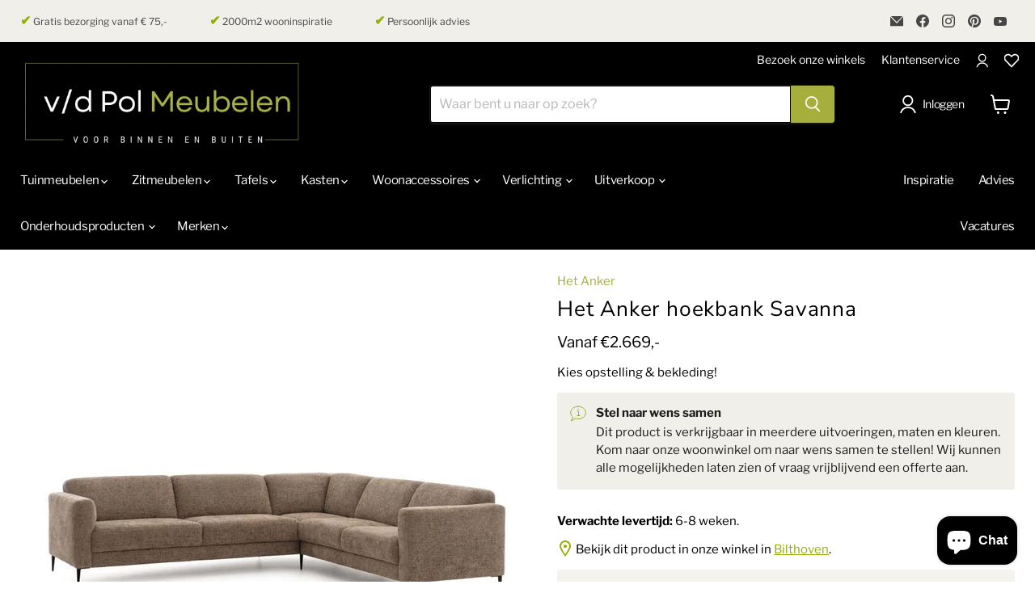

--- FILE ---
content_type: text/html; charset=utf-8
request_url: https://vandepolmeubelen.nl/products/het-anker-hoekbank-savanna
body_size: 60207
content:
<!doctype html>
<html class="no-js no-touch" lang="nl">
  <head>
     <script
  id="Cookiebot"
  src="https://consent.cookiebot.com/uc.js"
  data-cbid="a9d19ced-a7ac-4b94-8c52-6454822bb161"
  type="text/javascript"
  defer
></script>
    
    <!-- Google Tag Manager -->
<script data-cookieconsent="statistics">(function(w,d,s,l,i){w[l]=w[l]||[];w[l].push({'gtm.start':
new Date().getTime(),event:'gtm.js'});var f=d.getElementsByTagName(s)[0],
j=d.createElement(s),dl=l!='dataLayer'?'&l='+l:'';j.async=true;j.src=
'https://www.googletagmanager.com/gtm.js?id='+i+dl;f.parentNode.insertBefore(j,f);
})(window,document,'script','dataLayer','GTM-T8X9ZGX');</script>
<!-- End Google Tag Manager -->
<!-- Google Search Console -->
<meta name="google-site-verification" content="AWoHNfIILa33oUHe9ybMypPG4N8LfGyilzqaPF4KAsg" />
<!-- End Google Search Console -->
    
  <script>
    window.Store = window.Store || {};
    window.Store.id = 74184327462;
  </script>
   
    <meta charset="utf-8">
    <meta http-equiv="x-ua-compatible" content="IE=edge">

    <link rel="preconnect" href="https://cdn.shopify.com">
    <link rel="preconnect" href="https://fonts.shopifycdn.com">
    <link rel="preconnect" href="https://v.shopify.com">
    <link rel="preconnect" href="https://cdn.shopifycloud.com">

    <title>Savanna hoekbank van Het Anker – Royale modulaire loungebank — VandePolMeubelen</title>

    
      <meta name="description" content="Savanna hoekbank van Het Anker: modulaire loungebank met diepe zit en luxe bekleding in stof of leer | Kom proefzit in Bilthoven | Gratis verzending!">
    

    
  <link rel="shortcut icon" href="//vandepolmeubelen.nl/cdn/shop/files/httpschromewebstore.google.comdetailshopify-edit-button_1_32x32.png?v=1716457200" type="image/png">


    
      <link rel="canonical" href="https://vandepolmeubelen.nl/products/het-anker-hoekbank-savanna" />
    

    <meta name="viewport" content="width=device-width">

    
    















<meta property="og:site_name" content="VandePolMeubelen">
<meta property="og:url" content="https://vandepolmeubelen.nl/products/het-anker-hoekbank-savanna">
<meta property="og:title" content="Het Anker hoekbank Savanna">
<meta property="og:type" content="website">
<meta property="og:description" content="Savanna hoekbank van Het Anker: modulaire loungebank met diepe zit en luxe bekleding in stof of leer | Kom proefzit in Bilthoven | Gratis verzending!">




    
    
    

    
    
    <meta
      property="og:image"
      content="https://vandepolmeubelen.nl/cdn/shop/files/25843_het-anker-bank-savanna-smalle-armleuningen-ranke-pootjes-vaste-kussens_1200x1200.jpg?v=1757422026"
    />
    <meta
      property="og:image:secure_url"
      content="https://vandepolmeubelen.nl/cdn/shop/files/25843_het-anker-bank-savanna-smalle-armleuningen-ranke-pootjes-vaste-kussens_1200x1200.jpg?v=1757422026"
    />
    <meta property="og:image:width" content="1200" />
    <meta property="og:image:height" content="1200" />
    
    
    <meta property="og:image:alt" content="het-anker-bank-savanna-smalle-armleuningen-ranke-pootjes-vaste-kussens" />
  
















<meta name="twitter:title" content="Savanna hoekbank van Het Anker – Royale modulaire loungebank">
<meta name="twitter:description" content="Savanna hoekbank van Het Anker: modulaire loungebank met diepe zit en luxe bekleding in stof of leer | Kom proefzit in Bilthoven | Gratis verzending!">


    
    
    
      
      
      <meta name="twitter:card" content="summary">
    
    
    <meta
      property="twitter:image"
      content="https://vandepolmeubelen.nl/cdn/shop/files/25843_het-anker-bank-savanna-smalle-armleuningen-ranke-pootjes-vaste-kussens_1200x1200_crop_center.jpg?v=1757422026"
    />
    <meta property="twitter:image:width" content="1200" />
    <meta property="twitter:image:height" content="1200" />
    
    
    <meta property="twitter:image:alt" content="het-anker-bank-savanna-smalle-armleuningen-ranke-pootjes-vaste-kussens" />
  



    <link rel="preload" href="//vandepolmeubelen.nl/cdn/fonts/libre_franklin/librefranklin_n4.a9b0508e1ffb743a0fd6d0614768959c54a27d86.woff2" as="font" crossorigin="anonymous">
    <link rel="preload" as="style" href="//vandepolmeubelen.nl/cdn/shop/t/6/assets/theme.css?v=143094548964916413061759342792">

    <script>window.performance && window.performance.mark && window.performance.mark('shopify.content_for_header.start');</script><meta name="google-site-verification" content="AWoHNfIILa33oUHe9ybMypPG4N8LfGyilzqaPF4KAsg">
<meta name="facebook-domain-verification" content="msmftbe7ox5olq85n4dszmmgx9fc2x">
<meta id="shopify-digital-wallet" name="shopify-digital-wallet" content="/74184327462/digital_wallets/dialog">
<meta name="shopify-checkout-api-token" content="7d6bf17422ad5a60fce9dbba8f02ede7">
<link rel="alternate" type="application/json+oembed" href="https://vandepolmeubelen.nl/products/het-anker-hoekbank-savanna.oembed">
<script async="async" src="/checkouts/internal/preloads.js?locale=nl-NL"></script>
<link rel="preconnect" href="https://shop.app" crossorigin="anonymous">
<script async="async" src="https://shop.app/checkouts/internal/preloads.js?locale=nl-NL&shop_id=74184327462" crossorigin="anonymous"></script>
<script id="shopify-features" type="application/json">{"accessToken":"7d6bf17422ad5a60fce9dbba8f02ede7","betas":["rich-media-storefront-analytics"],"domain":"vandepolmeubelen.nl","predictiveSearch":true,"shopId":74184327462,"locale":"nl"}</script>
<script>var Shopify = Shopify || {};
Shopify.shop = "vandepolmeubelen.myshopify.com";
Shopify.locale = "nl";
Shopify.currency = {"active":"EUR","rate":"1.0"};
Shopify.country = "NL";
Shopify.theme = {"name":"Van de Pol meubelen","id":154654703910,"schema_name":"Empire","schema_version":"9.1.1","theme_store_id":838,"role":"main"};
Shopify.theme.handle = "null";
Shopify.theme.style = {"id":null,"handle":null};
Shopify.cdnHost = "vandepolmeubelen.nl/cdn";
Shopify.routes = Shopify.routes || {};
Shopify.routes.root = "/";</script>
<script type="module">!function(o){(o.Shopify=o.Shopify||{}).modules=!0}(window);</script>
<script>!function(o){function n(){var o=[];function n(){o.push(Array.prototype.slice.apply(arguments))}return n.q=o,n}var t=o.Shopify=o.Shopify||{};t.loadFeatures=n(),t.autoloadFeatures=n()}(window);</script>
<script>
  window.ShopifyPay = window.ShopifyPay || {};
  window.ShopifyPay.apiHost = "shop.app\/pay";
  window.ShopifyPay.redirectState = null;
</script>
<script id="shop-js-analytics" type="application/json">{"pageType":"product"}</script>
<script defer="defer" async type="module" src="//vandepolmeubelen.nl/cdn/shopifycloud/shop-js/modules/v2/client.init-shop-cart-sync_CwGft62q.nl.esm.js"></script>
<script defer="defer" async type="module" src="//vandepolmeubelen.nl/cdn/shopifycloud/shop-js/modules/v2/chunk.common_BAeYDmFP.esm.js"></script>
<script defer="defer" async type="module" src="//vandepolmeubelen.nl/cdn/shopifycloud/shop-js/modules/v2/chunk.modal_B9qqLDBC.esm.js"></script>
<script type="module">
  await import("//vandepolmeubelen.nl/cdn/shopifycloud/shop-js/modules/v2/client.init-shop-cart-sync_CwGft62q.nl.esm.js");
await import("//vandepolmeubelen.nl/cdn/shopifycloud/shop-js/modules/v2/chunk.common_BAeYDmFP.esm.js");
await import("//vandepolmeubelen.nl/cdn/shopifycloud/shop-js/modules/v2/chunk.modal_B9qqLDBC.esm.js");

  window.Shopify.SignInWithShop?.initShopCartSync?.({"fedCMEnabled":true,"windoidEnabled":true});

</script>
<script>
  window.Shopify = window.Shopify || {};
  if (!window.Shopify.featureAssets) window.Shopify.featureAssets = {};
  window.Shopify.featureAssets['shop-js'] = {"shop-cart-sync":["modules/v2/client.shop-cart-sync_DYxNzuQz.nl.esm.js","modules/v2/chunk.common_BAeYDmFP.esm.js","modules/v2/chunk.modal_B9qqLDBC.esm.js"],"init-fed-cm":["modules/v2/client.init-fed-cm_CjDsDcAw.nl.esm.js","modules/v2/chunk.common_BAeYDmFP.esm.js","modules/v2/chunk.modal_B9qqLDBC.esm.js"],"shop-cash-offers":["modules/v2/client.shop-cash-offers_ClkbB2SN.nl.esm.js","modules/v2/chunk.common_BAeYDmFP.esm.js","modules/v2/chunk.modal_B9qqLDBC.esm.js"],"shop-login-button":["modules/v2/client.shop-login-button_WLp3fA_k.nl.esm.js","modules/v2/chunk.common_BAeYDmFP.esm.js","modules/v2/chunk.modal_B9qqLDBC.esm.js"],"pay-button":["modules/v2/client.pay-button_CMzcDx7A.nl.esm.js","modules/v2/chunk.common_BAeYDmFP.esm.js","modules/v2/chunk.modal_B9qqLDBC.esm.js"],"shop-button":["modules/v2/client.shop-button_C5HrfeZa.nl.esm.js","modules/v2/chunk.common_BAeYDmFP.esm.js","modules/v2/chunk.modal_B9qqLDBC.esm.js"],"avatar":["modules/v2/client.avatar_BTnouDA3.nl.esm.js"],"init-windoid":["modules/v2/client.init-windoid_BPUgzmVN.nl.esm.js","modules/v2/chunk.common_BAeYDmFP.esm.js","modules/v2/chunk.modal_B9qqLDBC.esm.js"],"init-shop-for-new-customer-accounts":["modules/v2/client.init-shop-for-new-customer-accounts_C_53TFWp.nl.esm.js","modules/v2/client.shop-login-button_WLp3fA_k.nl.esm.js","modules/v2/chunk.common_BAeYDmFP.esm.js","modules/v2/chunk.modal_B9qqLDBC.esm.js"],"init-shop-email-lookup-coordinator":["modules/v2/client.init-shop-email-lookup-coordinator_BuZJWlrC.nl.esm.js","modules/v2/chunk.common_BAeYDmFP.esm.js","modules/v2/chunk.modal_B9qqLDBC.esm.js"],"init-shop-cart-sync":["modules/v2/client.init-shop-cart-sync_CwGft62q.nl.esm.js","modules/v2/chunk.common_BAeYDmFP.esm.js","modules/v2/chunk.modal_B9qqLDBC.esm.js"],"shop-toast-manager":["modules/v2/client.shop-toast-manager_3XRE_uEZ.nl.esm.js","modules/v2/chunk.common_BAeYDmFP.esm.js","modules/v2/chunk.modal_B9qqLDBC.esm.js"],"init-customer-accounts":["modules/v2/client.init-customer-accounts_DmSKRkZb.nl.esm.js","modules/v2/client.shop-login-button_WLp3fA_k.nl.esm.js","modules/v2/chunk.common_BAeYDmFP.esm.js","modules/v2/chunk.modal_B9qqLDBC.esm.js"],"init-customer-accounts-sign-up":["modules/v2/client.init-customer-accounts-sign-up_CeYkBAph.nl.esm.js","modules/v2/client.shop-login-button_WLp3fA_k.nl.esm.js","modules/v2/chunk.common_BAeYDmFP.esm.js","modules/v2/chunk.modal_B9qqLDBC.esm.js"],"shop-follow-button":["modules/v2/client.shop-follow-button_EFIbvYjS.nl.esm.js","modules/v2/chunk.common_BAeYDmFP.esm.js","modules/v2/chunk.modal_B9qqLDBC.esm.js"],"checkout-modal":["modules/v2/client.checkout-modal_D8HUqXhX.nl.esm.js","modules/v2/chunk.common_BAeYDmFP.esm.js","modules/v2/chunk.modal_B9qqLDBC.esm.js"],"shop-login":["modules/v2/client.shop-login_BUSqPzuV.nl.esm.js","modules/v2/chunk.common_BAeYDmFP.esm.js","modules/v2/chunk.modal_B9qqLDBC.esm.js"],"lead-capture":["modules/v2/client.lead-capture_CFcRSnZi.nl.esm.js","modules/v2/chunk.common_BAeYDmFP.esm.js","modules/v2/chunk.modal_B9qqLDBC.esm.js"],"payment-terms":["modules/v2/client.payment-terms_DBKgFsWx.nl.esm.js","modules/v2/chunk.common_BAeYDmFP.esm.js","modules/v2/chunk.modal_B9qqLDBC.esm.js"]};
</script>
<script>(function() {
  var isLoaded = false;
  function asyncLoad() {
    if (isLoaded) return;
    isLoaded = true;
    var urls = ["https:\/\/cdn.nfcube.com\/instafeed-195172d5b15ba3faa5707b622c7ec3a1.js?shop=vandepolmeubelen.myshopify.com"];
    for (var i = 0; i < urls.length; i++) {
      var s = document.createElement('script');
      s.type = 'text/javascript';
      s.async = true;
      s.src = urls[i];
      var x = document.getElementsByTagName('script')[0];
      x.parentNode.insertBefore(s, x);
    }
  };
  if(window.attachEvent) {
    window.attachEvent('onload', asyncLoad);
  } else {
    window.addEventListener('load', asyncLoad, false);
  }
})();</script>
<script id="__st">var __st={"a":74184327462,"offset":3600,"reqid":"775b10f4-8bba-4358-b341-50fc656899c3-1769319337","pageurl":"vandepolmeubelen.nl\/products\/het-anker-hoekbank-savanna","u":"04e3646534c3","p":"product","rtyp":"product","rid":8948747632934};</script>
<script>window.ShopifyPaypalV4VisibilityTracking = true;</script>
<script id="captcha-bootstrap">!function(){'use strict';const t='contact',e='account',n='new_comment',o=[[t,t],['blogs',n],['comments',n],[t,'customer']],c=[[e,'customer_login'],[e,'guest_login'],[e,'recover_customer_password'],[e,'create_customer']],r=t=>t.map((([t,e])=>`form[action*='/${t}']:not([data-nocaptcha='true']) input[name='form_type'][value='${e}']`)).join(','),a=t=>()=>t?[...document.querySelectorAll(t)].map((t=>t.form)):[];function s(){const t=[...o],e=r(t);return a(e)}const i='password',u='form_key',d=['recaptcha-v3-token','g-recaptcha-response','h-captcha-response',i],f=()=>{try{return window.sessionStorage}catch{return}},m='__shopify_v',_=t=>t.elements[u];function p(t,e,n=!1){try{const o=window.sessionStorage,c=JSON.parse(o.getItem(e)),{data:r}=function(t){const{data:e,action:n}=t;return t[m]||n?{data:e,action:n}:{data:t,action:n}}(c);for(const[e,n]of Object.entries(r))t.elements[e]&&(t.elements[e].value=n);n&&o.removeItem(e)}catch(o){console.error('form repopulation failed',{error:o})}}const l='form_type',E='cptcha';function T(t){t.dataset[E]=!0}const w=window,h=w.document,L='Shopify',v='ce_forms',y='captcha';let A=!1;((t,e)=>{const n=(g='f06e6c50-85a8-45c8-87d0-21a2b65856fe',I='https://cdn.shopify.com/shopifycloud/storefront-forms-hcaptcha/ce_storefront_forms_captcha_hcaptcha.v1.5.2.iife.js',D={infoText:'Beschermd door hCaptcha',privacyText:'Privacy',termsText:'Voorwaarden'},(t,e,n)=>{const o=w[L][v],c=o.bindForm;if(c)return c(t,g,e,D).then(n);var r;o.q.push([[t,g,e,D],n]),r=I,A||(h.body.append(Object.assign(h.createElement('script'),{id:'captcha-provider',async:!0,src:r})),A=!0)});var g,I,D;w[L]=w[L]||{},w[L][v]=w[L][v]||{},w[L][v].q=[],w[L][y]=w[L][y]||{},w[L][y].protect=function(t,e){n(t,void 0,e),T(t)},Object.freeze(w[L][y]),function(t,e,n,w,h,L){const[v,y,A,g]=function(t,e,n){const i=e?o:[],u=t?c:[],d=[...i,...u],f=r(d),m=r(i),_=r(d.filter((([t,e])=>n.includes(e))));return[a(f),a(m),a(_),s()]}(w,h,L),I=t=>{const e=t.target;return e instanceof HTMLFormElement?e:e&&e.form},D=t=>v().includes(t);t.addEventListener('submit',(t=>{const e=I(t);if(!e)return;const n=D(e)&&!e.dataset.hcaptchaBound&&!e.dataset.recaptchaBound,o=_(e),c=g().includes(e)&&(!o||!o.value);(n||c)&&t.preventDefault(),c&&!n&&(function(t){try{if(!f())return;!function(t){const e=f();if(!e)return;const n=_(t);if(!n)return;const o=n.value;o&&e.removeItem(o)}(t);const e=Array.from(Array(32),(()=>Math.random().toString(36)[2])).join('');!function(t,e){_(t)||t.append(Object.assign(document.createElement('input'),{type:'hidden',name:u})),t.elements[u].value=e}(t,e),function(t,e){const n=f();if(!n)return;const o=[...t.querySelectorAll(`input[type='${i}']`)].map((({name:t})=>t)),c=[...d,...o],r={};for(const[a,s]of new FormData(t).entries())c.includes(a)||(r[a]=s);n.setItem(e,JSON.stringify({[m]:1,action:t.action,data:r}))}(t,e)}catch(e){console.error('failed to persist form',e)}}(e),e.submit())}));const S=(t,e)=>{t&&!t.dataset[E]&&(n(t,e.some((e=>e===t))),T(t))};for(const o of['focusin','change'])t.addEventListener(o,(t=>{const e=I(t);D(e)&&S(e,y())}));const B=e.get('form_key'),M=e.get(l),P=B&&M;t.addEventListener('DOMContentLoaded',(()=>{const t=y();if(P)for(const e of t)e.elements[l].value===M&&p(e,B);[...new Set([...A(),...v().filter((t=>'true'===t.dataset.shopifyCaptcha))])].forEach((e=>S(e,t)))}))}(h,new URLSearchParams(w.location.search),n,t,e,['guest_login'])})(!0,!0)}();</script>
<script integrity="sha256-4kQ18oKyAcykRKYeNunJcIwy7WH5gtpwJnB7kiuLZ1E=" data-source-attribution="shopify.loadfeatures" defer="defer" src="//vandepolmeubelen.nl/cdn/shopifycloud/storefront/assets/storefront/load_feature-a0a9edcb.js" crossorigin="anonymous"></script>
<script crossorigin="anonymous" defer="defer" src="//vandepolmeubelen.nl/cdn/shopifycloud/storefront/assets/shopify_pay/storefront-65b4c6d7.js?v=20250812"></script>
<script data-source-attribution="shopify.dynamic_checkout.dynamic.init">var Shopify=Shopify||{};Shopify.PaymentButton=Shopify.PaymentButton||{isStorefrontPortableWallets:!0,init:function(){window.Shopify.PaymentButton.init=function(){};var t=document.createElement("script");t.src="https://vandepolmeubelen.nl/cdn/shopifycloud/portable-wallets/latest/portable-wallets.nl.js",t.type="module",document.head.appendChild(t)}};
</script>
<script data-source-attribution="shopify.dynamic_checkout.buyer_consent">
  function portableWalletsHideBuyerConsent(e){var t=document.getElementById("shopify-buyer-consent"),n=document.getElementById("shopify-subscription-policy-button");t&&n&&(t.classList.add("hidden"),t.setAttribute("aria-hidden","true"),n.removeEventListener("click",e))}function portableWalletsShowBuyerConsent(e){var t=document.getElementById("shopify-buyer-consent"),n=document.getElementById("shopify-subscription-policy-button");t&&n&&(t.classList.remove("hidden"),t.removeAttribute("aria-hidden"),n.addEventListener("click",e))}window.Shopify?.PaymentButton&&(window.Shopify.PaymentButton.hideBuyerConsent=portableWalletsHideBuyerConsent,window.Shopify.PaymentButton.showBuyerConsent=portableWalletsShowBuyerConsent);
</script>
<script data-source-attribution="shopify.dynamic_checkout.cart.bootstrap">document.addEventListener("DOMContentLoaded",(function(){function t(){return document.querySelector("shopify-accelerated-checkout-cart, shopify-accelerated-checkout")}if(t())Shopify.PaymentButton.init();else{new MutationObserver((function(e,n){t()&&(Shopify.PaymentButton.init(),n.disconnect())})).observe(document.body,{childList:!0,subtree:!0})}}));
</script>
<link id="shopify-accelerated-checkout-styles" rel="stylesheet" media="screen" href="https://vandepolmeubelen.nl/cdn/shopifycloud/portable-wallets/latest/accelerated-checkout-backwards-compat.css" crossorigin="anonymous">
<style id="shopify-accelerated-checkout-cart">
        #shopify-buyer-consent {
  margin-top: 1em;
  display: inline-block;
  width: 100%;
}

#shopify-buyer-consent.hidden {
  display: none;
}

#shopify-subscription-policy-button {
  background: none;
  border: none;
  padding: 0;
  text-decoration: underline;
  font-size: inherit;
  cursor: pointer;
}

#shopify-subscription-policy-button::before {
  box-shadow: none;
}

      </style>

<script>window.performance && window.performance.mark && window.performance.mark('shopify.content_for_header.end');</script>
<script>
function feedback() {
  const p = window.Shopify.customerPrivacy;
  console.log(`Tracking ${p.userCanBeTracked() ? "en" : "dis"}abled`);
}
window.Shopify.loadFeatures(
  [
    {
      name: "consent-tracking-api",
      version: "0.1",
    },
  ],
  function (error) {
    if (error) throw error;
    if ("Cookiebot" in window)
      window.Shopify.customerPrivacy.setTrackingConsent({
        "analytics": false,
        "marketing": false,
        "preferences": false,
        "sale_of_data": false,
      }, () => console.log("Awaiting consent")
    );
  }
);
window.addEventListener("CookiebotOnConsentReady", function () {
  const C = Cookiebot.consent;
  window.Shopify.customerPrivacy.setTrackingConsent({
      "analytics": C["statistics"],
      "marketing": C["marketing"],
      "preferences": C["preferences"],
      "sale_of_data": C["marketing"],
    }, () => console.log("Consent captured")
  );
});
</script>
    <link href="//vandepolmeubelen.nl/cdn/shop/t/6/assets/theme.css?v=143094548964916413061759342792" rel="stylesheet" type="text/css" media="all" />

    
    <script>
      window.Theme = window.Theme || {};
      window.Theme.version = '9.1.1';
      window.Theme.name = 'Empire';
      window.Theme.routes = {
        "root_url": "/",
        "account_url": "/account",
        "account_login_url": "/account/login",
        "account_logout_url": "/account/logout",
        "account_register_url": "/account/register",
        "account_addresses_url": "/account/addresses",
        "collections_url": "/collections",
        "all_products_collection_url": "/collections/all",
        "search_url": "/search",
        "predictive_search_url": "/search/suggest",
        "cart_url": "/cart",
        "cart_add_url": "/cart/add",
        "cart_change_url": "/cart/change",
        "cart_clear_url": "/cart/clear",
        "product_recommendations_url": "/recommendations/products",
      };
    </script>
    

  <!-- BEGIN app block: shopify://apps/se-wishlist-engine/blocks/app-embed/8f7c0857-8e71-463d-a168-8e133094753b --><link rel="preload" href="https://cdn.shopify.com/extensions/019bdabd-6cb4-76dd-b102-0fca94c8df62/wishlist-engine-226/assets/wishlist-engine.css" as="style" onload="this.onload=null;this.rel='stylesheet'">
<noscript><link rel="stylesheet" href="https://cdn.shopify.com/extensions/019bdabd-6cb4-76dd-b102-0fca94c8df62/wishlist-engine-226/assets/wishlist-engine.css"></noscript>

<meta name="wishlist_shop_current_currency" content="€{{amount_with_comma_separator}}" id="wishlist_shop_current_currency"/>
<script data-id="Ad05seVZTT0FSY1FTM__14198427981142892921" type="application/javascript">
  var  customHeartIcon='';
  var  customHeartFillIcon='';
</script>

 
<script src="https://cdn.shopify.com/extensions/019bdabd-6cb4-76dd-b102-0fca94c8df62/wishlist-engine-226/assets/wishlist-engine-app.js" defer></script>

<!-- END app block --><!-- BEGIN app block: shopify://apps/sa-request-a-quote/blocks/app-embed-block/56d84fcb-37c7-4592-bb51-641b7ec5eef0 -->


<script type="text/javascript">
    var config = {"settings":{"app_url":"https:\/\/quote.samita.io","shop_url":"vandepolmeubelen.myshopify.com","domain":"vandepolmeubelen.nl","plan":"FREE","new_frontend":1,"new_setting":1,"front_shop_url":"vandepolmeubelen.nl","search_template_created":"true","collection_enable":1,"product_enable":1,"rfq_page":"contact","rfq_history":"contact","lang_translations":[],"lang_translationsFormbuilder":[{"id":24140,"shop_id":22939,"locale":"nl","element_name":"name","translations":"{\"label\":\"Naam\",\"placeholder\":\"Jouw naam\",\"name\":\"name\"}","created_at":"2024-02-18T12:21:11.000000Z","updated_at":"2024-02-18T12:21:11.000000Z"},{"id":24141,"shop_id":22939,"locale":"nl","element_name":"email","translations":"{\"label\":\"Email\",\"placeholder\":\"Jouw emailadres\",\"name\":\"email\"}","created_at":"2024-02-18T12:21:11.000000Z","updated_at":"2024-02-18T12:21:11.000000Z"},{"id":24142,"shop_id":22939,"locale":"nl","element_name":"text-1706800638259","translations":"{\"label\":\"Woonplaats\",\"placeholder\":\"Jouw woonplaats\",\"name\":\"text-1706800638259\"}","created_at":"2024-02-18T12:21:11.000000Z","updated_at":"2024-02-18T12:21:11.000000Z"},{"id":24143,"shop_id":22939,"locale":"nl","element_name":"message","translations":"{\"label\":\"Opmerking\",\"placeholder\":\"Opmerking\",\"name\":\"message\"}","created_at":"2024-02-18T12:21:11.000000Z","updated_at":"2024-02-18T12:21:11.000000Z"}],"selector":{"productForm":[".home-product form[action*=\"\/cart\/add\"]",".shop-product form[action*=\"\/cart\/add\"]","#shopify-section-featured-product form[action*=\"\/cart\/add\"]","form.apb-product-form",".product-form__buy-buttons form[action*=\"\/cart\/add\"]","product-form form[action*=\"\/cart\/add\"]",".product-form form[action*=\"\/cart\/add\"]",".product-page form[action*=\"\/cart\/add\"]",".product-add form[action*=\"\/cart\/add\"]","[id*=\"ProductSection--\"] form[action*=\"\/cart\/add\"]","form#add-to-cart-form","form.sf-cart__form","form.productForm","form.product-form","form.product-single__form","form.shopify-product-form:not(#product-form-installment)","form.atc-form","form.atc-form-mobile","form[action*=\"\/cart\/add\"]:not([hidden]):not(#product-form-installment)"],"addtocart_selector":"#shopify_add_to_cart,.product-form .btn-cart,.js-product-button-add-to-cart,.shopify-product-form .btn-addtocart,#product-add-to-cart,.shopify-product-form .add_to_cart,.product-details__add-to-cart-button,.shopify-product-form .product-submit,.product-form__cart-buttons,.shopify-product-form input[type=\"submit\"],.js-product-form button[type=\"submit\"],form.product-purchase-form button[type=\"submit\"],#addToCart,#AddToCart,[data-btn-type=\"add-to-cart\"],.default-cart-button__button,.shopify-product-form button[data-add-to-cart],form[data-product-form] .add-to-cart-btn,.product__submit__add,.product-form .add-to-cart-button,.product-form__cart-submit,.shopify-product-form button[data-product-add],#AddToCart--product-template,.product-buy-buttons--cta,.product-form__add-btn,form[data-type=\"add-to-cart-form\"] .product__add-to-cart,.productForm .productForm-submit,.ProductForm__AddToCart,.shopify-product-form .btn--add-to-cart,.ajax-product-form button[data-add-to-cart],.shopify-product-form .product__submit__add,form[data-product-form] .add-to-cart,.product-form .product__submit__add,.shopify-product-form button[type=\"submit\"][data-add-button],.product-form .product-form__add-button,.product-form__submit,.product-single__form .add-to-cart,form#AddToCartForm button#AddToCart,form.shopify-product-form button.add-to-cart,form[action*=\"\/cart\/add\"] [name=\"add\"],form[action*=\"\/cart\/add\"] button#AddToCartDesk, form[data-product-form] button[data-product-add], .product-form--atc-button[data-product-atc], .globo-validationForm, button.single_add_to_cart_button, input#AddToCart-product-template, button[data-action=\"add-to-cart\"], .product-details-wrapper .add-to-cart input, form.product-menu-form .product-menu-button[data-product-menu-button-atc], .product-add input#AddToCart, #product-content #add-to-cart #addToCart, .product-form-submit-wrap .add-to-cart-button, .productForm-block .productForm-submit, .btn-wrapper-c .add, .product-submit input.add-to-cart, .form-element-quantity-submit .form-element-submit-button, .quantity-submit-row__submit input, form#AddToCartForm .product-add input#addToCart, .product__form .product__add-to-cart, #product-description form .product-add .add, .product-add input.button.product-add-available, .globo__validation-default, #product-area .product-details-wrapper .options .selector-wrapper .submit,.product_type_simple add_to_cart_button,.pr_atc,.js-product-button-add-to-cart,.product-cta,.tt-btn-addtocart,.product-card-interaction,.product-item__quick-form,.product--quick-add,.btn--quick[data-add-to-cart],.product-card-btn__btn,.productitem--action-atc,.quick-add-btn,.quick-add-button,.product-item__quick-add-button,add-to-cart,.cartButton,.product_after_shop_loop_buttons,.quick-buy-product-form .pb-button-shadow,.product-form__submit,.quick-add__submit,.product__submit__add,form #AddToCart-product-template, form #AddToCart, form #addToCart-product-template, form .product__add-to-cart-button, form .product-form__cart-submit, form .add-to-cart, form .cart-functions \u003e button, form .productitem--action-atc, form .product-form--atc-button, form .product-menu-button-atc, form .product__add-to-cart, form .add-to-cart-button, form #addToCart, form .product-detail__form__action \u003e button, form .product-form-submit-wrap \u003e input, form .product-form input[type=\"submit\"], form input.submit, form .add_to_cart, form .product-item-quick-shop, form #add-to-cart, form .productForm-submit, form .add-to-cart-btn, form .product-single__add-btn, form .quick-add--add-button, form .product-page--add-to-cart, form .addToCart, form .product-form .form-actions, form .button.add, form button#add, form .addtocart, form .AddtoCart, form .product-add input.add, form button#purchase, form[action*=\"\/cart\/add\"] button[type=\"submit\"], form .product__form button[type=\"submit\"], form #AddToCart--product-template","addToCartTextElement":"[data-add-to-cart-text], [data-button-text], .button-text, *:not(.icon):not(.spinner):not(.no-js):not(.spinner-inner-1):not(.spinner-inner-2):not(.spinner-inner-3)","collectionProductForm":".spf-product__form, form[action*=\"\/cart\/add\"]","collectionAddToCartSelector":".collectionPreorderAddToCartBtn, [type=\"submit\"]:not(.quick-add__submit), [name=\"add\"]:not(.quick-add__submit), .add-to-cart-btn, .pt-btn-addtocart, .js-add-to-cart, .tt-btn-addtocart, .spf-product__form-btn-addtocart, .ProductForm__AddToCart, button.gt_button.gt_product-button--add-to-cart, .button--addToCart","productCollectionItem":".grid__item, .product-item, .card \u003e .card__content .card__information,.collection-product-card,.sf__pcard,.product-item__content,.products .product-col,.pr_list_item,.pr_grid_item,.product-wrap,.tt-layout-product-item .tt-product,.products-grid .grid-item,.product-grid .indiv-product, .product-list [data-product-item],.product-list .product-block,.collection-products .collection-product,.collection__grid-loop .product-index,.product-thumbnail[data-product-thumbnail],.filters-results .product-list .card,.product-loop .product-index,#main-collection-product-grid .product-index,.collection-container .product,.featured-collection .product,.collection__grid-item,.collection-product,[data-product-grid-item],.product-grid-item.product-grid-item--featured,.collection__products .product-grid-item, .collection-alternating-product,.product-list-item, .collection-product-grid [class*=\"column\"],.collection-filters .product-grid-item, .featured-collection__content .featured-collection__item,.collection-grid .grid-item.grid-product,#CollectionProductGrid .collection-list li,.collection__products .product-item,.collection__products .product-item,#main-collection-product-grid .product-loop__item,.product-loop .product-loop__item, .products #ajaxSection c:not(.card-price),#main-collection-products .product,.grid.gap-theme \u003e li,.mainCollectionProductGrid .grid .block-product,.collection-grid-main .items-start \u003e .block, .s-collection__products .c-product-item,.products-grid .product,[data-section-type=\"collection\"] .group.block,.blocklayout .block.product,.sf__pcard,.product-grid .product-block,.product-list .product-block .product-block__inner, .collection.grid .product-item .product-item__wrapper,.collection--body--grid .product--root,.o-layout__item .product-card,.productgrid--items .productgrid--item .productitem,.box__collection,.collection-page__product,.collection-grid__row .product-block .product-block__inner,.ProductList .Grid__Cell .ProductItem .ProductItem__Wrapper,.items .item .item__inner,.grid-flex .product-block,.product-loop .product,.collection__products .product-tile,.product-list .product-item, .product-grid .grid-item .grid-item__content,.collection .product-item, .collection__grid .product-card .product-card-info,.collection-list .block,.collection__products .product-item,.product--root[data-product-view=grid],.grid__wrapper .product-loop__item,.collection__list-item, #CollectionSection .grid-uniform .grid-item, #shopify-section-collection-template .product-item, .collections__products .featured-collections__item, .collection-grid-section:not(.shopify-section),.spf-product-card,.product-grid-item,.productitem, .type-product-grid-item, .product-details, .featured-product-content","productCollectionHref":"h3[data-href*=\"\/products\/\"], div[data-href*=\"\/products\/\"], a.product-block__link[href*=\"\/products\/\"], a.indiv-product__link[href*=\"\/products\/\"], a.thumbnail__link[href*=\"\/products\/\"], a.product-item__link[href*=\"\/products\/\"], a.product-card__link[href*=\"\/products\/\"], a.product-card-link[href*=\"\/products\/\"], a.product-block__image__link[href*=\"\/products\/\"], a.stretched-link[href*=\"\/products\/\"], a.grid-product__link[href*=\"\/products\/\"], a.product-grid-item--link[href*=\"\/products\/\"], a.product-link[href*=\"\/products\/\"], a.product__link[href*=\"\/products\/\"], a.full-unstyled-link[href*=\"\/products\/\"], a.grid-item__link[href*=\"\/products\/\"], a.grid-product__link[href*=\"\/products\/\"], a[data-product-page-link][href*=\"\/products\/\"], a[href*=\"\/products\/\"]:not(.logo-bar__link,.ButtonGroup__Item.Button,.menu-promotion__link,.site-nav__link,.mobile-nav__link,.hero__sidebyside-image-link,.announcement-link,.breadcrumbs-list__link,.single-level-link,.d-none,.icon-twitter,.icon-facebook,.icon-pinterest,#btn,.list-menu__item.link.link--tex,.btnProductQuickview,.index-banner-slides-each,.global-banner-switch,.sub-nav-item-link,.announcement-bar__link)","quickViewSelector":".productitem--actions, a.quickview-icon.quickview, .qv-icon, .previewer-button, .sca-qv-button, .product-item__action-button[data-action=\"open-modal\"], .boost-pfs-quickview-btn, .collection-product[data-action=\"show-product\"], button.product-item__quick-shop-button, .product-item__quick-shop-button-wrapper, .open-quick-view, .product-item__action-button[data-action=\"open-modal\"], .tt-btn-quickview, .product-item-quick-shop .available, .quickshop-trigger, .productitem--action-trigger:not(.productitem--action-atc), .quick-product__btn, .thumbnail, .quick_shop, a.sca-qv-button, .overlay, .quick-view, .open-quick-view, [data-product-card-link], a[rel=\"quick-view\"], a.quick-buy, div.quickview-button \u003e a, .block-inner a.more-info, .quick-shop-modal-trigger, a.quick-view-btn, a.spo-quick-view, div.quickView-button, a.product__label--quick-shop, span.trigger-quick-view, a.act-quickview-button, a.product-modal, [data-quickshop-full], [data-quickshop-slim], [data-quickshop-trigger], .quick_view_btn, .js-quickview-trigger, [id*=\"quick-add-template\"], .js-quickbuy-button","quickViewProductForm":"form[action*=\"\/cart\/add\"], .qv-form, .qview-form, .description-wrapper_content, .wx-product-wrapper, #sca-qv-add-item-form, .product-form, #boost-pfs-quickview-cart-form, .product.preview .shopify-product-form, .product-details__form, .gfqv-product-form, #ModalquickView form#modal_quick_view, .quick_view_form, .product_form, .quick-buy__product-form, .quick-shop-modal form[action*=\"\/cart\/add\"], #quick-shop-modal form[action*=\"\/cart\/add\"], .white-popup.quick-view form[action*=\"\/cart\/add\"], .quick-view form[action*=\"\/cart\/add\"], [id*=\"QuickShopModal-\"] form[action*=\"\/cart\/add\"], .quick-shop.active form[action*=\"\/cart\/add\"], .quick-view-panel form[action*=\"\/cart\/add\"], .content.product.preview form[action*=\"\/cart\/add\"], .quickView-wrap form[action*=\"\/cart\/add\"], .quick-modal form[action*=\"\/cart\/add\"], #colorbox form[action*=\"\/cart\/add\"], .product-quick-view form[action*=\"\/cart\/add\"], .quickform, .modal--quickshop-full, .modal--quickshop form[action*=\"\/cart\/add\"], .quick-shop-form, .fancybox-inner form[action*=\"\/cart\/add\"], #quick-view-modal form[action*=\"\/cart\/add\"], [data-product-modal] form[action*=\"\/cart\/add\"], .modal--quick-shop.modal--is-active form[action*=\"\/cart\/add\"]","searchResultSelector":".predictive-search, .search__results__products, .search-bar__results, .predictive-search-results, #PredictiveResults, .search-results-panel, .search-flydown--results, .header-search-results-wrapper, .main_search__popup","searchResultItemSelector":".predictive-search__list-item, .predictive-search__results-list li, ul li, .product-item, .search-bar__results-products .mini-product, .search__product-loop li, .grid-item, .grid-product, .search--result-group .row, .search-flydown--product, .predictive-search-group .grid, .main-search-result, .search-result","price_selector":".price.product__price, .sf__pcard-price,.shopify-Price-amount,#price_ppr,.product-page-info__price,.tt-price,.price-box,.product__price-container,.product-meta__price-list-container,.product-item-meta__price-list-container,.collection-product-price,.product__grid__price,.product-grid-item__price,.product-price--wrapper,.price__current,.product-loop-element__price,.product-block__price,[class*=\"product-card-price\"],.ProductMeta__PriceList,.ProductItem__PriceList,.product-detail__price,.price_wrapper,.product__price__wrap,[data-price-wrapper],.product-item__price-list,.product-single__prices,.product-block--price,.product-page--pricing,.current-price,.product-prices,.product-card-prices,.product-price-block,product-price-root,.product--price-container,.product-form__prices,.product-loop__price,.card-price,.product-price-container,.product_after_shop_loop_price,.main-product__price,.product-block-price,span[data-product-price],.block-price,product-price,.price-wrapper,.price__container,#ProductPrice-product-template,#ProductPrice,.product-price,.product__price—reg,#productPrice-product-template,.product__current-price,.product-thumb-caption-price-current,.product-item-caption-price-current,.grid-product__price,.product__price,span.price:not(.mini-cart__content .price),span.product-price,.productitem--price,.product-pricing,span.money,.product-item__price,.product-list-item-price,p.price,div.price,.product-meta__prices,div.product-price,span#price,.price.money,h3.price,a.price,.price-area,.product-item-price,.pricearea,.collectionGrid .collectionBlock-info \u003e p,#ComparePrice,.product--price-wrapper,.product-page--price-wrapper,.color--shop-accent.font-size--s.t--meta.f--main,.ComparePrice,.ProductPrice,.prodThumb .title span:last-child,.product-single__price-product-template,.product-info-price,.price-money,.prod-price,#price-field,.product-grid--price,.prices,.pricing,#product-price,.money-styling,.compare-at-price,.product-item--price,.card__price,.product-card__price,.product-price__price,.product-item__price-wrapper,.product-single__price,.grid-product__price-wrap,a.grid-link p.grid-link__meta,dl.price,.mini-product__price,.predictive-search__price","buynow_selector":".shopify-payment-button","quantity_selector":"[name=\"quantity\"], input.quantity, [name=\"qty\"]","variantSelector":".product-form__variants, .ga-product_variant_select, select[name=\"id\"], input[name=\"id\"], .qview-variants \u003e select, select[name=\"id[]\"], input[name=\"grfqId\"], select[name=\"idGlobo\"]","variantActivator":".product-form__chip-wrapper, .product__swatches [data-swatch-option], .swatch__container .swatch__option, .gf_swatches .gf_swatch, .product-form__controls-group-options select, ul.clickyboxes li, .pf-variant-select, ul.swatches-select li, .product-options__value, .form-check-swatch, button.btn.swatch select.product__variant, .pf-container a, button.variant.option, ul.js-product__variant--container li, .variant-input, .product-variant \u003e ul \u003e li  ,.input--dropdown, .HorizontalList \u003e li, .product-single__swatch__item, .globo-swatch-list ul.value \u003e .select-option, .form-swatch-item, .selector-wrapper select, select.pf-input, ul.swatches-select \u003e li.nt-swatch.swatch_pr_item, ul.gfqv-swatch-values \u003e li, .lh-swatch-select, .swatch-image, .variant-image-swatch, #option-size, .selector-wrapper .replaced, .regular-select-content \u003e .regular-select-item, .radios--input, ul.swatch-view \u003e li \u003e .swatch-selector ,.single-option-selector, .swatch-element input, [data-product-option], .single-option-selector__radio, [data-index^=\"option\"], .SizeSwatchList input, .swatch-panda input[type=radio], .swatch input, .swatch-element input[type=radio], select[id*=\"product-select-\"], select[id|=\"product-select-option\"], [id|=\"productSelect-product\"], [id|=\"ProductSelect-option\"],select[id|=\"product-variants-option\"],select[id|=\"sca-qv-product-selected-option\"],select[id*=\"product-variants-\"],select[id|=\"product-selectors-option\"],select[id|=\"variant-listbox-option\"],select[id|=\"id-option\"],select[id|=\"SingleOptionSelector\"], .variant-input-wrap input, [data-action=\"select-value\"], .product-swatch-list li, .product-form__input input","checkout_btn":"input[type=\"submit\"][name=\"checkout\"], button[type=\"submit\"][name=\"checkout\"], button[type=\"button\"][name=\"checkout\"]","quoteCounter":".quotecounter .bigquotecounter, .cart-icon .quotecount, cart-icon .count, [id=\"quoteCount\"], .quoteCount, .g-quote-item span.g-badge, .medium-up--hide.small--one-half .site-header__cart span.quotecount","positionButton":".g-atc","positionCollectionButton":".g-collection-atc","positionQuickviewButton":".g-quickview-atc","positionFeatureButton":".g-feature-atc","positionSearchButton":".g-feature-atc","positionLoginButton":".g-login-btn","theme_name":"Empire","theme_store_id":838},"classes":{"rfqButton":"rfq-btn","rfqCollectionButton":"rfq-collection-btn","rfqCartButton":"rfq-btn-cart","rfqLoginButton":"grfq-login-to-see-price-btn","rfqTheme":"rfq-theme","rfqHidden":"rfq-hidden","rfqHidePrice":"GRFQHidePrice","rfqHideAtcBtn":"GRFQHideAddToCartButton","rfqHideBuynowBtn":"GRFQHideBuyNowButton","rfqCollectionContent":"rfq-collection-content","rfqCollectionLoaded":"rfq-collection-loaded","rfqCollectionItem":"rfq-collection-item","rfqCollectionVariantSelector":"rfq-variant-id","rfqSingleProductForm":"rfq-product-form","rfqCollectionProductForm":"rfq-collection-form","rfqFeatureProductForm":"rfq-feature-form","rfqQuickviewProductForm":"rfq-quickview-form","rfqCollectionActivator":"rfq-variant-selector"},"useLocalStorage":false,"translation_default":{"addProductGroup":"Create sectioned quote","addProductToGroup":"Add products to group","add":"ADD","searchToAddProduct":"Search to add product","clearGroup":"Clear group","duplicateItem":"Duplicate item","groupEmpty":"This group is currently empty product","note":"Note","whisedPrice":"Wished price","button":"Offerte \/ informatie aanvragen","popupsuccess":"Dit product is toegevoegd aan de offerte aanvraag.","popupproductselection":"Producten","popupreviewinformation":"Controleer de informatie","popupcontactinformation":"Contact informatie","popupcontinue":"Verder winkelen","popupviewquote":"Bekijk offerte","popupnextstep":"Volgende stap","popuppreviousstep":"Vorige stap","productsubheading":"Enter your quote quantity for each variant","popupcontactinformationheading":"Informatie","popupcontactinformationsubheading":"Om contact met je op te kunnen nemen hebben we nog wat meer informatie nodig.","popupback":"Terug","popupupdate":"Aanpassen","popupproducts":"Producten","popupproductssubheading":"Deze producten worden toegevoegd aan de offerte aanvraag.","popupthankyou":"Bedankt!","toast_message":"Product is toegevoegd aan de offerte aanvraag.","pageempty":"De offerte aanvraag is leeg.","pagebutton":"Aanvraag versturen","pagesubmitting":"Aanvraag wordt verstuurd","pagesuccess":"Bedankt voor jouw aanvraag.","pagecontinueshopping":"Verder winkelen","pageimage":null,"pageproduct":"Product","pagevendor":"Merk","pagesku":"SKU","pageoption":"Optie","pagequantity":"Aantal","pageprice":"Prijs","pagetotal":"Totaal","formrequest":"Aanvraag","pagesubtotal":"Subtotaal","pageremove":"Verwijder","error_messages":{"required":"Vul dit veld in","invalid_name":"Ongeldige naam","invalid_email":"Ongeldig emailadres","invalid_phone":"Ongeldig telefoonnummer","file_size_limit":"Dit bestand is te groot","file_not_allowed":"Dit bestandsformaat is niet toegestaan","required_captcha":"Verifieer captcha","element_optional":"Optioneel"},"historylogin":"Log je in om jouw offerte historie te zien.","historyempty":"Je hebt nog geen offerte aanvragen gedaan.","historyaccount":"Account informatie","historycustomer":"Naam","historyid":null,"historydate":"Datum","historyitems":"Items","historyaction":"Actie","historyview":"Bekijk","login_to_show_price_button":"Inloggen om de prijs te zien","message_toast":"Product is toegevoegd aan de offerte aanvraag."},"show_buynow":2,"show_atc":2,"show_price":2,"convert_cart_enable":2,"redirectUrl":"https:\/\/vandepolmeubelen.myshopify.com\/pages\/offerte-bedankt","message_type_afteratq":"popup_form","require_login":0,"login_to_show_price":0,"login_to_show_price_button_background":"transparent","login_to_show_price_button_text_color":"inherit","money_format":"€","money_format_full":"€{{amount_with_comma_separator}}","rules":{"all":{"enable":false},"manual":{"enable":false,"manual_products":"8273503682854"},"automate":{"enable":true,"automate_rule":[{"value":"offerte","where":"EQUALS","select":"TAG"}],"automate_operator":"and"}},"hide_price_rule":{"manual":{"ids":[]},"automate":{"operator":"and","rule":[{"select":"TITLE","value":null,"where":"CONTAINS"}]}},"settings":{"historylogin":"Log je in om jouw offerte historie te zien.","begin":1001},"file_extension":["pdf","jpg","jpeg","psd"],"reCAPTCHASiteKey":null,"product_field_display":["vendor","sku","option","price"],"form_elements":[{"id":624672,"form_id":22441,"code":"name","type":"text","subtype":null,"label":"Naam","default":null,"defaultValue":null,"hidden":0,"autofill":null,"placeholder":"Jouw naam","className":null,"maxlength":null,"rows":null,"required":1,"validate":null,"allow_multiple":null,"width":"100","description":null,"created_at":"2024-06-06T10:17:34.000000Z","updated_at":"2024-06-06T10:17:34.000000Z"},{"id":624673,"form_id":22441,"code":"email","type":"email","subtype":null,"label":"Email","default":null,"defaultValue":null,"hidden":0,"autofill":null,"placeholder":"Jouw emailadres","className":null,"maxlength":null,"rows":null,"required":1,"validate":null,"allow_multiple":null,"width":"100","description":null,"created_at":"2024-06-06T10:17:34.000000Z","updated_at":"2024-06-06T10:17:34.000000Z"},{"id":624674,"form_id":22441,"code":"text-1706800638259","type":"text","subtype":null,"label":"Woonplaats","default":null,"defaultValue":null,"hidden":0,"autofill":null,"placeholder":"Jouw woonplaats","className":null,"maxlength":null,"rows":null,"required":1,"validate":null,"allow_multiple":null,"width":"100","description":null,"created_at":"2024-06-06T10:17:34.000000Z","updated_at":"2024-06-06T10:17:34.000000Z"},{"id":624675,"form_id":22441,"code":"message","type":"textarea","subtype":null,"label":"Opmerking","default":null,"defaultValue":null,"hidden":0,"autofill":null,"placeholder":"Opmerking","className":null,"maxlength":null,"rows":null,"required":1,"validate":null,"allow_multiple":null,"width":"100","description":null,"created_at":"2024-06-06T10:17:34.000000Z","updated_at":"2024-06-06T10:17:34.000000Z"}],"quote_widget_enable":true,"quote_widget_action":"open_quote_popup","quote_widget_icon":null,"quote_widget_label":"Offerte ({numOfItem})","quote_widget_background":"#000","quote_widget_color":"#fff","quote_widget_position":"half_bottom_right","enable_custom_price":0,"button_background":"","button_color":"","buttonfont":null,"popup_primary_bg_color":"#000000","appearance":{"headerBackground":"#f1efea","buttonColor":"#ffffff","buttonBackground":"#95ae08","buttonBorder":"#95ae08","headerColor":"#000000","customer_info":{"enable":false,"fields_setting":{"contact_info":{"type":["dtc","b2b"],"enable":false,"title":"Contact information","subtype":"h4","helpText":"Login to auto-fill your registered information","fields":[{"code":"contact_info[first_name]","label":"First name","type":"text","placeholder":"","className":"","width":"50","hidden":false,"defaultValue":"customer.first_name","required":true},{"code":"contact_info[last_name]","label":"Last name","placeholder":"","className":"","type":"text","width":"50","defaultValue":"customer.last_name","hidden":false,"required":true},{"code":"contact_info[email]","label":"Email address","type":"text","placeholder":"","className":"","width":"100","hidden":false,"defaultValue":"customer.email","required":true},{"code":"contact_info[phone]","label":"Phone number","placeholder":"","type":"phone","className":"","width":"100","defaultValue":"customer.phone","hidden":false,"required":true},{"code":"contact_info[address]","label":"Address","className":"","type":"select","width":"100","defaultValue":"customer.address","hidden":false,"required":false}]},"company_info":{"type":["b2b"],"enable":false,"title":"Company infomation","subtype":"h4","fields":[{"code":"company_info[name]","label":"Company name","type":"text","placeholder":"Enter your company name","className":"","width":"100","hidden":false,"required":true},{"code":"company_info[id]","label":"Company id","type":"text","placeholder":"Enter your company ID","className":"","width":"100","hidden":true,"required":false}]},"billing_address":{"type":["b2b"],"enable":false,"title":"Billing address","subtype":"h4","fields":[{"code":"billing_address[same_shipping_address]","label":"Billing address same as shipping address","placeholder":null,"className":null,"width":"100","type":"checkbox","enable":true,"required":false},{"code":"billing_address[country]","label":"Country\/region","placeholder":"","className":"","width":"100","type":"country","default":"[{\"value\":\"AC\",\"label\":\"Ascension Island\",\"selected\":true},{\"value\":\"AD\",\"label\":\"Andorra\"},{\"value\":\"AE\",\"label\":\"United Arab Emirates\"},{\"value\":\"AF\",\"label\":\"Afghanistan\"},{\"value\":\"AG\",\"label\":\"Antigua \u0026 Barbuda\"},{\"value\":\"AI\",\"label\":\"Anguilla\"},{\"value\":\"AL\",\"label\":\"Albania\"},{\"value\":\"AM\",\"label\":\"Armenia\"},{\"value\":\"AN\",\"label\":\"Netherlands Antilles\"},{\"value\":\"AO\",\"label\":\"Angola\"},{\"value\":\"AQ\",\"label\":\"Antarctica\"},{\"value\":\"AR\",\"label\":\"Argentina\"},{\"value\":\"AS\",\"label\":\"American Samoa\"},{\"value\":\"AT\",\"label\":\"Austria\"},{\"value\":\"AU\",\"label\":\"Australia\"},{\"value\":\"AW\",\"label\":\"Aruba\"},{\"value\":\"AX\",\"label\":\"\\u00c5land Islands\"},{\"value\":\"AZ\",\"label\":\"Azerbaijan\"},{\"value\":\"BA\",\"label\":\"Bosnia \u0026 Herzegovina\"},{\"value\":\"BB\",\"label\":\"Barbados\"},{\"value\":\"BD\",\"label\":\"Bangladesh\"},{\"value\":\"BE\",\"label\":\"Belgium\"},{\"value\":\"BF\",\"label\":\"Burkina Faso\"},{\"value\":\"BG\",\"label\":\"Bulgaria\"},{\"value\":\"BH\",\"label\":\"Bahrain\"},{\"value\":\"BI\",\"label\":\"Burundi\"},{\"value\":\"BJ\",\"label\":\"Benin\"},{\"value\":\"BL\",\"label\":\"St. Barth\\u00e9lemy\"},{\"value\":\"BM\",\"label\":\"Bermuda\"},{\"value\":\"BN\",\"label\":\"Brunei\"},{\"value\":\"BO\",\"label\":\"Bolivia\"},{\"value\":\"BQ\",\"label\":\"Caribbean Netherlands\"},{\"value\":\"BR\",\"label\":\"Brazil\"},{\"value\":\"BS\",\"label\":\"Bahamas\"},{\"value\":\"BT\",\"label\":\"Bhutan\"},{\"value\":\"BV\",\"label\":\"Bouvet Island\"},{\"value\":\"BW\",\"label\":\"Botswana\"},{\"value\":\"BY\",\"label\":\"Belarus\"},{\"value\":\"BZ\",\"label\":\"Belize\"},{\"value\":\"CA\",\"label\":\"Canada\"},{\"value\":\"CC\",\"label\":\"Cocos (Keeling) Islands\"},{\"value\":\"CD\",\"label\":\"Congo - Kinshasa\"},{\"value\":\"CF\",\"label\":\"Central African Republic\"},{\"value\":\"CG\",\"label\":\"Congo - Brazzaville\"},{\"value\":\"CH\",\"label\":\"Switzerland\"},{\"value\":\"CI\",\"label\":\"C\\u00f4te d\\u2019Ivoire\"},{\"value\":\"CK\",\"label\":\"Cook Islands\"},{\"value\":\"CL\",\"label\":\"Chile\"},{\"value\":\"CM\",\"label\":\"Cameroon\"},{\"value\":\"CN\",\"label\":\"China\"},{\"value\":\"CO\",\"label\":\"Colombia\"},{\"value\":\"CP\",\"label\":\"Clipperton Island\"},{\"value\":\"CR\",\"label\":\"Costa Rica\"},{\"value\":\"CU\",\"label\":\"Cuba\"},{\"value\":\"CV\",\"label\":\"Cape Verde\"},{\"value\":\"CW\",\"label\":\"Cura\\u00e7ao\"},{\"value\":\"CX\",\"label\":\"Christmas Island\"},{\"value\":\"CY\",\"label\":\"Cyprus\"},{\"value\":\"CZ\",\"label\":\"Czech Republic\"},{\"value\":\"DE\",\"label\":\"Germany\"},{\"value\":\"DG\",\"label\":\"Diego Garcia\"},{\"value\":\"DJ\",\"label\":\"Djibouti\"},{\"value\":\"DK\",\"label\":\"Denmark\"},{\"value\":\"DM\",\"label\":\"Dominica\"},{\"value\":\"DO\",\"label\":\"Dominican Republic\"},{\"value\":\"DZ\",\"label\":\"Algeria\"},{\"value\":\"EA\",\"label\":\"Ceuta \u0026 Melilla\"},{\"value\":\"EC\",\"label\":\"Ecuador\"},{\"value\":\"EE\",\"label\":\"Estonia\"},{\"value\":\"EG\",\"label\":\"Egypt\"},{\"value\":\"EH\",\"label\":\"Western Sahara\"},{\"value\":\"ER\",\"label\":\"Eritrea\"},{\"value\":\"ES\",\"label\":\"Spain\"},{\"value\":\"ET\",\"label\":\"Ethiopia\"},{\"value\":\"EU\",\"label\":\"European Union\"},{\"value\":\"FI\",\"label\":\"Finland\"},{\"value\":\"FJ\",\"label\":\"Fiji\"},{\"value\":\"FK\",\"label\":\"Falkland Islands\"},{\"value\":\"FM\",\"label\":\"Micronesia\"},{\"value\":\"FO\",\"label\":\"Faroe Islands\"},{\"value\":\"FR\",\"label\":\"France\"},{\"value\":\"GA\",\"label\":\"Gabon\"},{\"value\":\"GB\",\"label\":\"United Kingdom\"},{\"value\":\"GD\",\"label\":\"Grenada\"},{\"value\":\"GE\",\"label\":\"Georgia\"},{\"value\":\"GF\",\"label\":\"French Guiana\"},{\"value\":\"GG\",\"label\":\"Guernsey\"},{\"value\":\"GH\",\"label\":\"Ghana\"},{\"value\":\"GI\",\"label\":\"Gibraltar\"},{\"value\":\"GL\",\"label\":\"Greenland\"},{\"value\":\"GM\",\"label\":\"Gambia\"},{\"value\":\"GN\",\"label\":\"Guinea\"},{\"value\":\"GP\",\"label\":\"Guadeloupe\"},{\"value\":\"GQ\",\"label\":\"Equatorial Guinea\"},{\"value\":\"GR\",\"label\":\"Greece\"},{\"value\":\"GS\",\"label\":\"South Georgia \u0026 South Sandwich Islands\"},{\"value\":\"GT\",\"label\":\"Guatemala\"},{\"value\":\"GU\",\"label\":\"Guam\"},{\"value\":\"GW\",\"label\":\"Guinea-Bissau\"},{\"value\":\"GY\",\"label\":\"Guyana\"},{\"value\":\"HK\",\"label\":\"Hong Kong SAR China\"},{\"value\":\"HM\",\"label\":\"Heard \u0026 McDonald Islands\"},{\"value\":\"HN\",\"label\":\"Honduras\"},{\"value\":\"HR\",\"label\":\"Croatia\"},{\"value\":\"HT\",\"label\":\"Haiti\"},{\"value\":\"HU\",\"label\":\"Hungary\"},{\"value\":\"IC\",\"label\":\"Canary Islands\"},{\"value\":\"ID\",\"label\":\"Indonesia\"},{\"value\":\"IE\",\"label\":\"Ireland\"},{\"value\":\"IL\",\"label\":\"Israel\"},{\"value\":\"IM\",\"label\":\"Isle of Man\"},{\"value\":\"IN\",\"label\":\"India\"},{\"value\":\"IO\",\"label\":\"British Indian Ocean Territory\"},{\"value\":\"IQ\",\"label\":\"Iraq\"},{\"value\":\"IR\",\"label\":\"Iran\"},{\"value\":\"IS\",\"label\":\"Iceland\"},{\"value\":\"IT\",\"label\":\"Italy\"},{\"value\":\"JE\",\"label\":\"Jersey\"},{\"value\":\"JM\",\"label\":\"Jamaica\"},{\"value\":\"JO\",\"label\":\"Jordan\"},{\"value\":\"JP\",\"label\":\"Japan\"},{\"value\":\"KE\",\"label\":\"Kenya\"},{\"value\":\"KG\",\"label\":\"Kyrgyzstan\"},{\"value\":\"KH\",\"label\":\"Cambodia\"},{\"value\":\"KI\",\"label\":\"Kiribati\"},{\"value\":\"KM\",\"label\":\"Comoros\"},{\"value\":\"KN\",\"label\":\"St. Kitts \u0026 Nevis\"},{\"value\":\"KP\",\"label\":\"North Korea\"},{\"value\":\"KR\",\"label\":\"South Korea\"},{\"value\":\"KW\",\"label\":\"Kuwait\"},{\"value\":\"KY\",\"label\":\"Cayman Islands\"},{\"value\":\"KZ\",\"label\":\"Kazakhstan\"},{\"value\":\"LA\",\"label\":\"Laos\"},{\"value\":\"LB\",\"label\":\"Lebanon\"},{\"value\":\"LC\",\"label\":\"St. Lucia\"},{\"value\":\"LI\",\"label\":\"Liechtenstein\"},{\"value\":\"LK\",\"label\":\"Sri Lanka\"},{\"value\":\"LR\",\"label\":\"Liberia\"},{\"value\":\"LS\",\"label\":\"Lesotho\"},{\"value\":\"LT\",\"label\":\"Lithuania\"},{\"value\":\"LU\",\"label\":\"Luxembourg\"},{\"value\":\"LV\",\"label\":\"Latvia\"},{\"value\":\"LY\",\"label\":\"Libya\"},{\"value\":\"MA\",\"label\":\"Morocco\"},{\"value\":\"MC\",\"label\":\"Monaco\"},{\"value\":\"MD\",\"label\":\"Moldova\"},{\"value\":\"ME\",\"label\":\"Montenegro\"},{\"value\":\"MF\",\"label\":\"St. Martin\"},{\"value\":\"MG\",\"label\":\"Madagascar\"},{\"value\":\"MH\",\"label\":\"Marshall Islands\"},{\"value\":\"MK\",\"label\":\"Macedonia\"},{\"value\":\"ML\",\"label\":\"Mali\"},{\"value\":\"MM\",\"label\":\"Myanmar (Burma)\"},{\"value\":\"MN\",\"label\":\"Mongolia\"},{\"value\":\"MO\",\"label\":\"Macau SAR China\"},{\"value\":\"MP\",\"label\":\"Northern Mariana Islands\"},{\"value\":\"MQ\",\"label\":\"Martinique\"},{\"value\":\"MR\",\"label\":\"Mauritania\"},{\"value\":\"MS\",\"label\":\"Montserrat\"},{\"value\":\"MT\",\"label\":\"Malta\"},{\"value\":\"MU\",\"label\":\"Mauritius\"},{\"value\":\"MV\",\"label\":\"Maldives\"},{\"value\":\"MW\",\"label\":\"Malawi\"},{\"value\":\"MX\",\"label\":\"Mexico\"},{\"value\":\"MY\",\"label\":\"Malaysia\"},{\"value\":\"MZ\",\"label\":\"Mozambique\"},{\"value\":\"NA\",\"label\":\"Namibia\"},{\"value\":\"NC\",\"label\":\"New Caledonia\"},{\"value\":\"NE\",\"label\":\"Niger\"},{\"value\":\"NF\",\"label\":\"Norfolk Island\"},{\"value\":\"NG\",\"label\":\"Nigeria\"},{\"value\":\"NI\",\"label\":\"Nicaragua\"},{\"value\":\"NL\",\"label\":\"Netherlands\"},{\"value\":\"NO\",\"label\":\"Norway\"},{\"value\":\"NP\",\"label\":\"Nepal\"},{\"value\":\"NR\",\"label\":\"Nauru\"},{\"value\":\"NU\",\"label\":\"Niue\"},{\"value\":\"NZ\",\"label\":\"New Zealand\"},{\"value\":\"OM\",\"label\":\"Oman\"},{\"value\":\"PA\",\"label\":\"Panama\"},{\"value\":\"PE\",\"label\":\"Peru\"},{\"value\":\"PF\",\"label\":\"French Polynesia\"},{\"value\":\"PG\",\"label\":\"Papua New Guinea\"},{\"value\":\"PH\",\"label\":\"Philippines\"},{\"value\":\"PK\",\"label\":\"Pakistan\"},{\"value\":\"PL\",\"label\":\"Poland\"},{\"value\":\"PM\",\"label\":\"St. Pierre \u0026 Miquelon\"},{\"value\":\"PN\",\"label\":\"Pitcairn Islands\"},{\"value\":\"PR\",\"label\":\"Puerto Rico\"},{\"value\":\"PS\",\"label\":\"Palestinian Territories\"},{\"value\":\"PT\",\"label\":\"Portugal\"},{\"value\":\"PW\",\"label\":\"Palau\"},{\"value\":\"PY\",\"label\":\"Paraguay\"},{\"value\":\"QA\",\"label\":\"Qatar\"},{\"value\":\"QO\",\"label\":\"Outlying Oceania\"},{\"value\":\"RE\",\"label\":\"R\\u00e9union\"},{\"value\":\"REST_OF_WORLD\",\"label\":\"Rest of world\"},{\"value\":\"RO\",\"label\":\"Romania\"},{\"value\":\"RS\",\"label\":\"Serbia\"},{\"value\":\"RU\",\"label\":\"Russia\"},{\"value\":\"RW\",\"label\":\"Rwanda\"},{\"value\":\"SA\",\"label\":\"Saudi Arabia\"},{\"value\":\"SB\",\"label\":\"Solomon Islands\"},{\"value\":\"SC\",\"label\":\"Seychelles\"},{\"value\":\"SD\",\"label\":\"Sudan\"},{\"value\":\"SE\",\"label\":\"Sweden\"},{\"value\":\"SG\",\"label\":\"Singapore\"},{\"value\":\"SH\",\"label\":\"St. Helena\"},{\"value\":\"SI\",\"label\":\"Slovenia\"},{\"value\":\"SJ\",\"label\":\"Svalbard \u0026 Jan Mayen\"},{\"value\":\"SK\",\"label\":\"Slovakia\"},{\"value\":\"SL\",\"label\":\"Sierra Leone\"},{\"value\":\"SM\",\"label\":\"San Marino\"},{\"value\":\"SN\",\"label\":\"Senegal\"},{\"value\":\"SO\",\"label\":\"Somalia\"},{\"value\":\"SR\",\"label\":\"Suriname\"},{\"value\":\"SS\",\"label\":\"South Sudan\"},{\"value\":\"ST\",\"label\":\"S\\u00e3o Tom\\u00e9 \u0026 Pr\\u00edncipe\"},{\"value\":\"SV\",\"label\":\"El Salvador\"},{\"value\":\"SX\",\"label\":\"Saint Martin\"},{\"value\":\"SY\",\"label\":\"Syria\"},{\"value\":\"SZ\",\"label\":\"Eswatini\"},{\"value\":\"TA\",\"label\":\"Tristan da Cunha\"},{\"value\":\"TC\",\"label\":\"Turks \u0026 Caicos Islands\"},{\"value\":\"TD\",\"label\":\"Chad\"},{\"value\":\"TF\",\"label\":\"French Southern Territories\"},{\"value\":\"TG\",\"label\":\"Togo\"},{\"value\":\"TH\",\"label\":\"Thailand\"},{\"value\":\"TJ\",\"label\":\"Tajikistan\"},{\"value\":\"TK\",\"label\":\"Tokelau\"},{\"value\":\"TL\",\"label\":\"Timor-Leste\"},{\"value\":\"TM\",\"label\":\"Turkmenistan\"},{\"value\":\"TN\",\"label\":\"Tunisia\"},{\"value\":\"TO\",\"label\":\"Tonga\"},{\"value\":\"TR\",\"label\":\"Turkey\"},{\"value\":\"TT\",\"label\":\"Trinidad \u0026 Tobago\"},{\"value\":\"TV\",\"label\":\"Tuvalu\"},{\"value\":\"TW\",\"label\":\"Taiwan\"},{\"value\":\"TZ\",\"label\":\"Tanzania\"},{\"value\":\"UA\",\"label\":\"Ukraine\"},{\"value\":\"UG\",\"label\":\"Uganda\"},{\"value\":\"UM\",\"label\":\"U.S. Outlying Islands\"},{\"value\":\"US\",\"label\":\"United States\"},{\"value\":\"UY\",\"label\":\"Uruguay\"},{\"value\":\"UZ\",\"label\":\"Uzbekistan\"},{\"value\":\"VA\",\"label\":\"Vatican City\"},{\"value\":\"VC\",\"label\":\"St. Vincent \u0026 Grenadines\"},{\"value\":\"VE\",\"label\":\"Venezuela\"},{\"value\":\"VG\",\"label\":\"British Virgin Islands\"},{\"value\":\"VI\",\"label\":\"U.S. Virgin Islands\"},{\"value\":\"VN\",\"label\":\"Vietnam\"},{\"value\":\"VU\",\"label\":\"Vanuatu\"},{\"value\":\"WF\",\"label\":\"Wallis \u0026 Futuna\"},{\"value\":\"WS\",\"label\":\"Samoa\"},{\"value\":\"XK\",\"label\":\"Kosovo\"},{\"value\":\"YE\",\"label\":\"Yemen\"},{\"value\":\"YT\",\"label\":\"Mayotte\"},{\"value\":\"ZA\",\"label\":\"South Africa\"},{\"value\":\"ZM\",\"label\":\"Zambia\"},{\"value\":\"ZW\",\"label\":\"Zimbabwe\"}]","defaultValue":"customer.address.country","hidden":false,"required":false},{"code":"billing_address[first_name]","label":"First name","placeholder":"","className":"","type":"text","defaultValue":"customer.address.first_name","width":"50","hidden":false,"required":false},{"code":"billing_address[last_name]","label":"Last name","placeholder":"","className":"","type":"text","defaultValue":"customer.address.last_name","width":"50","hidden":false,"required":false},{"code":"billing_address[company]","label":"Company\/attention","placeholder":"","className":"","width":"100","type":"text","hidden":false,"required":false},{"code":"billing_address[address1]","label":"Address","placeholder":"Enter your address","className":"","width":"100","type":"text","defaultValue":"customer.address.country","hidden":false,"required":false},{"code":"billing_address[address2]","label":"Apartment, suite, etc","placeholder":"","className":"","width":"100","type":"text","defaultValue":"customer.address.address2","hidden":false,"required":false},{"code":"billing_address[city]","label":"City","placeholder":"Enter your city","className":"","width":"50","type":"text","hidden":false,"required":false},{"code":"billing_address[zip]","label":"Postal code","placeholder":"Enter your postal code","hidden":false,"type":"text","width":"50","defaultValue":"customer.address.zip","required":false},{"code":"billing_address[phone]","label":"Phone number","placeholder":"Enter your phone number","className":"","width":"100","type":"phone","defaultValue":"customer.address.phone","hidden":false,"required":false}]},"shipping_address":{"enable":false,"type":["dtc","b2b"],"title":"Shipping address","subtype":"h4","fields":[{"code":"shipping_address[country]","label":"Country\/region","placeholder":"","className":"","width":"100","type":"country","default":"[{\"value\":\"AC\",\"label\":\"Ascension Island\",\"selected\":true},{\"value\":\"AD\",\"label\":\"Andorra\"},{\"value\":\"AE\",\"label\":\"United Arab Emirates\"},{\"value\":\"AF\",\"label\":\"Afghanistan\"},{\"value\":\"AG\",\"label\":\"Antigua \u0026 Barbuda\"},{\"value\":\"AI\",\"label\":\"Anguilla\"},{\"value\":\"AL\",\"label\":\"Albania\"},{\"value\":\"AM\",\"label\":\"Armenia\"},{\"value\":\"AN\",\"label\":\"Netherlands Antilles\"},{\"value\":\"AO\",\"label\":\"Angola\"},{\"value\":\"AQ\",\"label\":\"Antarctica\"},{\"value\":\"AR\",\"label\":\"Argentina\"},{\"value\":\"AS\",\"label\":\"American Samoa\"},{\"value\":\"AT\",\"label\":\"Austria\"},{\"value\":\"AU\",\"label\":\"Australia\"},{\"value\":\"AW\",\"label\":\"Aruba\"},{\"value\":\"AX\",\"label\":\"\\u00c5land Islands\"},{\"value\":\"AZ\",\"label\":\"Azerbaijan\"},{\"value\":\"BA\",\"label\":\"Bosnia \u0026 Herzegovina\"},{\"value\":\"BB\",\"label\":\"Barbados\"},{\"value\":\"BD\",\"label\":\"Bangladesh\"},{\"value\":\"BE\",\"label\":\"Belgium\"},{\"value\":\"BF\",\"label\":\"Burkina Faso\"},{\"value\":\"BG\",\"label\":\"Bulgaria\"},{\"value\":\"BH\",\"label\":\"Bahrain\"},{\"value\":\"BI\",\"label\":\"Burundi\"},{\"value\":\"BJ\",\"label\":\"Benin\"},{\"value\":\"BL\",\"label\":\"St. Barth\\u00e9lemy\"},{\"value\":\"BM\",\"label\":\"Bermuda\"},{\"value\":\"BN\",\"label\":\"Brunei\"},{\"value\":\"BO\",\"label\":\"Bolivia\"},{\"value\":\"BQ\",\"label\":\"Caribbean Netherlands\"},{\"value\":\"BR\",\"label\":\"Brazil\"},{\"value\":\"BS\",\"label\":\"Bahamas\"},{\"value\":\"BT\",\"label\":\"Bhutan\"},{\"value\":\"BV\",\"label\":\"Bouvet Island\"},{\"value\":\"BW\",\"label\":\"Botswana\"},{\"value\":\"BY\",\"label\":\"Belarus\"},{\"value\":\"BZ\",\"label\":\"Belize\"},{\"value\":\"CA\",\"label\":\"Canada\"},{\"value\":\"CC\",\"label\":\"Cocos (Keeling) Islands\"},{\"value\":\"CD\",\"label\":\"Congo - Kinshasa\"},{\"value\":\"CF\",\"label\":\"Central African Republic\"},{\"value\":\"CG\",\"label\":\"Congo - Brazzaville\"},{\"value\":\"CH\",\"label\":\"Switzerland\"},{\"value\":\"CI\",\"label\":\"C\\u00f4te d\\u2019Ivoire\"},{\"value\":\"CK\",\"label\":\"Cook Islands\"},{\"value\":\"CL\",\"label\":\"Chile\"},{\"value\":\"CM\",\"label\":\"Cameroon\"},{\"value\":\"CN\",\"label\":\"China\"},{\"value\":\"CO\",\"label\":\"Colombia\"},{\"value\":\"CP\",\"label\":\"Clipperton Island\"},{\"value\":\"CR\",\"label\":\"Costa Rica\"},{\"value\":\"CU\",\"label\":\"Cuba\"},{\"value\":\"CV\",\"label\":\"Cape Verde\"},{\"value\":\"CW\",\"label\":\"Cura\\u00e7ao\"},{\"value\":\"CX\",\"label\":\"Christmas Island\"},{\"value\":\"CY\",\"label\":\"Cyprus\"},{\"value\":\"CZ\",\"label\":\"Czech Republic\"},{\"value\":\"DE\",\"label\":\"Germany\"},{\"value\":\"DG\",\"label\":\"Diego Garcia\"},{\"value\":\"DJ\",\"label\":\"Djibouti\"},{\"value\":\"DK\",\"label\":\"Denmark\"},{\"value\":\"DM\",\"label\":\"Dominica\"},{\"value\":\"DO\",\"label\":\"Dominican Republic\"},{\"value\":\"DZ\",\"label\":\"Algeria\"},{\"value\":\"EA\",\"label\":\"Ceuta \u0026 Melilla\"},{\"value\":\"EC\",\"label\":\"Ecuador\"},{\"value\":\"EE\",\"label\":\"Estonia\"},{\"value\":\"EG\",\"label\":\"Egypt\"},{\"value\":\"EH\",\"label\":\"Western Sahara\"},{\"value\":\"ER\",\"label\":\"Eritrea\"},{\"value\":\"ES\",\"label\":\"Spain\"},{\"value\":\"ET\",\"label\":\"Ethiopia\"},{\"value\":\"EU\",\"label\":\"European Union\"},{\"value\":\"FI\",\"label\":\"Finland\"},{\"value\":\"FJ\",\"label\":\"Fiji\"},{\"value\":\"FK\",\"label\":\"Falkland Islands\"},{\"value\":\"FM\",\"label\":\"Micronesia\"},{\"value\":\"FO\",\"label\":\"Faroe Islands\"},{\"value\":\"FR\",\"label\":\"France\"},{\"value\":\"GA\",\"label\":\"Gabon\"},{\"value\":\"GB\",\"label\":\"United Kingdom\"},{\"value\":\"GD\",\"label\":\"Grenada\"},{\"value\":\"GE\",\"label\":\"Georgia\"},{\"value\":\"GF\",\"label\":\"French Guiana\"},{\"value\":\"GG\",\"label\":\"Guernsey\"},{\"value\":\"GH\",\"label\":\"Ghana\"},{\"value\":\"GI\",\"label\":\"Gibraltar\"},{\"value\":\"GL\",\"label\":\"Greenland\"},{\"value\":\"GM\",\"label\":\"Gambia\"},{\"value\":\"GN\",\"label\":\"Guinea\"},{\"value\":\"GP\",\"label\":\"Guadeloupe\"},{\"value\":\"GQ\",\"label\":\"Equatorial Guinea\"},{\"value\":\"GR\",\"label\":\"Greece\"},{\"value\":\"GS\",\"label\":\"South Georgia \u0026 South Sandwich Islands\"},{\"value\":\"GT\",\"label\":\"Guatemala\"},{\"value\":\"GU\",\"label\":\"Guam\"},{\"value\":\"GW\",\"label\":\"Guinea-Bissau\"},{\"value\":\"GY\",\"label\":\"Guyana\"},{\"value\":\"HK\",\"label\":\"Hong Kong SAR China\"},{\"value\":\"HM\",\"label\":\"Heard \u0026 McDonald Islands\"},{\"value\":\"HN\",\"label\":\"Honduras\"},{\"value\":\"HR\",\"label\":\"Croatia\"},{\"value\":\"HT\",\"label\":\"Haiti\"},{\"value\":\"HU\",\"label\":\"Hungary\"},{\"value\":\"IC\",\"label\":\"Canary Islands\"},{\"value\":\"ID\",\"label\":\"Indonesia\"},{\"value\":\"IE\",\"label\":\"Ireland\"},{\"value\":\"IL\",\"label\":\"Israel\"},{\"value\":\"IM\",\"label\":\"Isle of Man\"},{\"value\":\"IN\",\"label\":\"India\"},{\"value\":\"IO\",\"label\":\"British Indian Ocean Territory\"},{\"value\":\"IQ\",\"label\":\"Iraq\"},{\"value\":\"IR\",\"label\":\"Iran\"},{\"value\":\"IS\",\"label\":\"Iceland\"},{\"value\":\"IT\",\"label\":\"Italy\"},{\"value\":\"JE\",\"label\":\"Jersey\"},{\"value\":\"JM\",\"label\":\"Jamaica\"},{\"value\":\"JO\",\"label\":\"Jordan\"},{\"value\":\"JP\",\"label\":\"Japan\"},{\"value\":\"KE\",\"label\":\"Kenya\"},{\"value\":\"KG\",\"label\":\"Kyrgyzstan\"},{\"value\":\"KH\",\"label\":\"Cambodia\"},{\"value\":\"KI\",\"label\":\"Kiribati\"},{\"value\":\"KM\",\"label\":\"Comoros\"},{\"value\":\"KN\",\"label\":\"St. Kitts \u0026 Nevis\"},{\"value\":\"KP\",\"label\":\"North Korea\"},{\"value\":\"KR\",\"label\":\"South Korea\"},{\"value\":\"KW\",\"label\":\"Kuwait\"},{\"value\":\"KY\",\"label\":\"Cayman Islands\"},{\"value\":\"KZ\",\"label\":\"Kazakhstan\"},{\"value\":\"LA\",\"label\":\"Laos\"},{\"value\":\"LB\",\"label\":\"Lebanon\"},{\"value\":\"LC\",\"label\":\"St. Lucia\"},{\"value\":\"LI\",\"label\":\"Liechtenstein\"},{\"value\":\"LK\",\"label\":\"Sri Lanka\"},{\"value\":\"LR\",\"label\":\"Liberia\"},{\"value\":\"LS\",\"label\":\"Lesotho\"},{\"value\":\"LT\",\"label\":\"Lithuania\"},{\"value\":\"LU\",\"label\":\"Luxembourg\"},{\"value\":\"LV\",\"label\":\"Latvia\"},{\"value\":\"LY\",\"label\":\"Libya\"},{\"value\":\"MA\",\"label\":\"Morocco\"},{\"value\":\"MC\",\"label\":\"Monaco\"},{\"value\":\"MD\",\"label\":\"Moldova\"},{\"value\":\"ME\",\"label\":\"Montenegro\"},{\"value\":\"MF\",\"label\":\"St. Martin\"},{\"value\":\"MG\",\"label\":\"Madagascar\"},{\"value\":\"MH\",\"label\":\"Marshall Islands\"},{\"value\":\"MK\",\"label\":\"Macedonia\"},{\"value\":\"ML\",\"label\":\"Mali\"},{\"value\":\"MM\",\"label\":\"Myanmar (Burma)\"},{\"value\":\"MN\",\"label\":\"Mongolia\"},{\"value\":\"MO\",\"label\":\"Macau SAR China\"},{\"value\":\"MP\",\"label\":\"Northern Mariana Islands\"},{\"value\":\"MQ\",\"label\":\"Martinique\"},{\"value\":\"MR\",\"label\":\"Mauritania\"},{\"value\":\"MS\",\"label\":\"Montserrat\"},{\"value\":\"MT\",\"label\":\"Malta\"},{\"value\":\"MU\",\"label\":\"Mauritius\"},{\"value\":\"MV\",\"label\":\"Maldives\"},{\"value\":\"MW\",\"label\":\"Malawi\"},{\"value\":\"MX\",\"label\":\"Mexico\"},{\"value\":\"MY\",\"label\":\"Malaysia\"},{\"value\":\"MZ\",\"label\":\"Mozambique\"},{\"value\":\"NA\",\"label\":\"Namibia\"},{\"value\":\"NC\",\"label\":\"New Caledonia\"},{\"value\":\"NE\",\"label\":\"Niger\"},{\"value\":\"NF\",\"label\":\"Norfolk Island\"},{\"value\":\"NG\",\"label\":\"Nigeria\"},{\"value\":\"NI\",\"label\":\"Nicaragua\"},{\"value\":\"NL\",\"label\":\"Netherlands\"},{\"value\":\"NO\",\"label\":\"Norway\"},{\"value\":\"NP\",\"label\":\"Nepal\"},{\"value\":\"NR\",\"label\":\"Nauru\"},{\"value\":\"NU\",\"label\":\"Niue\"},{\"value\":\"NZ\",\"label\":\"New Zealand\"},{\"value\":\"OM\",\"label\":\"Oman\"},{\"value\":\"PA\",\"label\":\"Panama\"},{\"value\":\"PE\",\"label\":\"Peru\"},{\"value\":\"PF\",\"label\":\"French Polynesia\"},{\"value\":\"PG\",\"label\":\"Papua New Guinea\"},{\"value\":\"PH\",\"label\":\"Philippines\"},{\"value\":\"PK\",\"label\":\"Pakistan\"},{\"value\":\"PL\",\"label\":\"Poland\"},{\"value\":\"PM\",\"label\":\"St. Pierre \u0026 Miquelon\"},{\"value\":\"PN\",\"label\":\"Pitcairn Islands\"},{\"value\":\"PR\",\"label\":\"Puerto Rico\"},{\"value\":\"PS\",\"label\":\"Palestinian Territories\"},{\"value\":\"PT\",\"label\":\"Portugal\"},{\"value\":\"PW\",\"label\":\"Palau\"},{\"value\":\"PY\",\"label\":\"Paraguay\"},{\"value\":\"QA\",\"label\":\"Qatar\"},{\"value\":\"QO\",\"label\":\"Outlying Oceania\"},{\"value\":\"RE\",\"label\":\"R\\u00e9union\"},{\"value\":\"REST_OF_WORLD\",\"label\":\"Rest of world\"},{\"value\":\"RO\",\"label\":\"Romania\"},{\"value\":\"RS\",\"label\":\"Serbia\"},{\"value\":\"RU\",\"label\":\"Russia\"},{\"value\":\"RW\",\"label\":\"Rwanda\"},{\"value\":\"SA\",\"label\":\"Saudi Arabia\"},{\"value\":\"SB\",\"label\":\"Solomon Islands\"},{\"value\":\"SC\",\"label\":\"Seychelles\"},{\"value\":\"SD\",\"label\":\"Sudan\"},{\"value\":\"SE\",\"label\":\"Sweden\"},{\"value\":\"SG\",\"label\":\"Singapore\"},{\"value\":\"SH\",\"label\":\"St. Helena\"},{\"value\":\"SI\",\"label\":\"Slovenia\"},{\"value\":\"SJ\",\"label\":\"Svalbard \u0026 Jan Mayen\"},{\"value\":\"SK\",\"label\":\"Slovakia\"},{\"value\":\"SL\",\"label\":\"Sierra Leone\"},{\"value\":\"SM\",\"label\":\"San Marino\"},{\"value\":\"SN\",\"label\":\"Senegal\"},{\"value\":\"SO\",\"label\":\"Somalia\"},{\"value\":\"SR\",\"label\":\"Suriname\"},{\"value\":\"SS\",\"label\":\"South Sudan\"},{\"value\":\"ST\",\"label\":\"S\\u00e3o Tom\\u00e9 \u0026 Pr\\u00edncipe\"},{\"value\":\"SV\",\"label\":\"El Salvador\"},{\"value\":\"SX\",\"label\":\"Saint Martin\"},{\"value\":\"SY\",\"label\":\"Syria\"},{\"value\":\"SZ\",\"label\":\"Eswatini\"},{\"value\":\"TA\",\"label\":\"Tristan da Cunha\"},{\"value\":\"TC\",\"label\":\"Turks \u0026 Caicos Islands\"},{\"value\":\"TD\",\"label\":\"Chad\"},{\"value\":\"TF\",\"label\":\"French Southern Territories\"},{\"value\":\"TG\",\"label\":\"Togo\"},{\"value\":\"TH\",\"label\":\"Thailand\"},{\"value\":\"TJ\",\"label\":\"Tajikistan\"},{\"value\":\"TK\",\"label\":\"Tokelau\"},{\"value\":\"TL\",\"label\":\"Timor-Leste\"},{\"value\":\"TM\",\"label\":\"Turkmenistan\"},{\"value\":\"TN\",\"label\":\"Tunisia\"},{\"value\":\"TO\",\"label\":\"Tonga\"},{\"value\":\"TR\",\"label\":\"Turkey\"},{\"value\":\"TT\",\"label\":\"Trinidad \u0026 Tobago\"},{\"value\":\"TV\",\"label\":\"Tuvalu\"},{\"value\":\"TW\",\"label\":\"Taiwan\"},{\"value\":\"TZ\",\"label\":\"Tanzania\"},{\"value\":\"UA\",\"label\":\"Ukraine\"},{\"value\":\"UG\",\"label\":\"Uganda\"},{\"value\":\"UM\",\"label\":\"U.S. Outlying Islands\"},{\"value\":\"US\",\"label\":\"United States\"},{\"value\":\"UY\",\"label\":\"Uruguay\"},{\"value\":\"UZ\",\"label\":\"Uzbekistan\"},{\"value\":\"VA\",\"label\":\"Vatican City\"},{\"value\":\"VC\",\"label\":\"St. Vincent \u0026 Grenadines\"},{\"value\":\"VE\",\"label\":\"Venezuela\"},{\"value\":\"VG\",\"label\":\"British Virgin Islands\"},{\"value\":\"VI\",\"label\":\"U.S. Virgin Islands\"},{\"value\":\"VN\",\"label\":\"Vietnam\"},{\"value\":\"VU\",\"label\":\"Vanuatu\"},{\"value\":\"WF\",\"label\":\"Wallis \u0026 Futuna\"},{\"value\":\"WS\",\"label\":\"Samoa\"},{\"value\":\"XK\",\"label\":\"Kosovo\"},{\"value\":\"YE\",\"label\":\"Yemen\"},{\"value\":\"YT\",\"label\":\"Mayotte\"},{\"value\":\"ZA\",\"label\":\"South Africa\"},{\"value\":\"ZM\",\"label\":\"Zambia\"},{\"value\":\"ZW\",\"label\":\"Zimbabwe\"}]","defaultValue":"customer.address.country","hidden":false,"required":false},{"code":"shipping_address[first_name]","label":"First name","placeholder":"","className":"","type":"text","defaultValue":"customer.address.first_name","width":"50","hidden":false,"required":false},{"code":"shipping_address[last_name]","label":"Last name","placeholder":"","className":"","type":"text","defaultValue":"customer.address.last_name","width":"50","hidden":false,"required":false},{"code":"shipping_address[company]","label":"Company\/attention","placeholder":"","className":"","width":"100","type":"text","hidden":false,"required":false},{"code":"shipping_address[address1]","label":"Address","placeholder":"Enter your address","className":"","width":"100","type":"text","defaultValue":"customer.address.country","hidden":false,"required":false},{"code":"shipping_address[address2]","label":"Apartment, suite, etc","placeholder":"","className":"","width":"100","type":"text","defaultValue":"customer.address.address2","hidden":false,"required":false},{"code":"shipping_address[city]","label":"City","placeholder":"Enter your city","className":"","width":"50","type":"text","hidden":false,"required":false},{"code":"shipping_address[zip]","label":"Postal code","placeholder":"Enter your postal code","hidden":false,"type":"text","width":"50","defaultValue":"customer.address.zip","required":false},{"code":"shipping_address[phone]","label":"Phone number","placeholder":"Enter your phone number","className":"","width":"100","type":"phone","defaultValue":"customer.address.phone","hidden":false,"required":false}]},"payment_terms":{"enable":false,"type":["b2b"],"title":"Payment terms","subtype":"h4","fields":[{"code":"payment_terms[type]","label":"Type","placeholder":null,"className":null,"width":"100","type":"select","options":"[{\"label\":\"No payment terms\",\"value\":\"none\"},{\"label\":\"Due on fulfillment\",\"value\":\"9\",\"checked\":true,\"id\":\"fulfillment\"},{\"label\":\"Net 7\",\"value\":\"2\",\"checked\":true,\"id\":\"net7\"},{\"label\":\"Net 15\",\"value\":\"3\",\"checked\":true,\"id\":\"net15\"},{\"label\":\"Net 30\",\"value\":\"4\",\"checked\":true,\"id\":\"net30\"},{\"label\":\"Net 45\",\"value\":\"8\",\"checked\":true,\"id\":\"net45\"},{\"label\":\"Net 60\",\"value\":\"5\",\"checked\":true,\"id\":\"net60\"},{\"label\":\"Net 90\",\"value\":\"6\",\"checked\":true,\"id\":\"net90\"}]","default":"[{\"label\":\"No payment terms\",\"value\":\"none\"},{\"label\":\"Due on fulfillment\",\"value\":\"9\"},{\"label\":\"Net 7\",\"value\":\"2\"},{\"label\":\"Net 15\",\"value\":\"3\"},{\"label\":\"Net 30\",\"value\":\"4\"},{\"label\":\"Net 45\",\"value\":\"8\"},{\"label\":\"Net 60\",\"value\":\"5\"},{\"label\":\"Net 90\",\"value\":\"6\"}]","defaultValue":"No payment terms","enable":true,"required":false},{"code":"payment_terms[required_deposit]","label":"Require deposit on orders created at checkout","placeholder":null,"className":null,"width":"100","type":"checkbox","defaultValue":"No payment terms","enable":true,"required":false},{"code":"payment_terms[deposit]","label":"Deposit (%)","placeholder":null,"className":null,"width":"30","type":"number","enable":true,"required":false}]}}},"extra_info":{"enable":true,"title":"Extra info","type":["dtc","b2b"],"subtype":"h4","fields":[]},"product_groups":{"enable":true,"title":"Extra info","type":["dtc","b2b"],"subtype":"h4","fields":[]}},"continue_shopping":"https:\/\/vandepolmeubelen.myshopify.com\/collections\/all","collection_variant_selector":1}}
    window.GRFQConfigs = window.GRFQConfigs || {};
    
    GRFQConfigs.classes = {
        rfqButton: 'rfq-btn',
        rfqCollectionButton: 'rfq-collection-btn',
        rfqCartButton: 'rfq-btn-cart',
        rfqLoginButton: 'grfq-login-to-see-price-btn',
        rfqTheme: 'rfq-theme',
        rfqHidden: 'rfq-hidden',
        rfqHidePrice: 'GRFQHidePrice',
        rfqHideAtcBtn: 'GRFQHideAddToCartButton',
        rfqHideBuynowBtn: 'GRFQHideBuyNowButton',
        rfqCollectionContent: 'rfq-collection-content',
        rfqCollectionLoaded: 'rfq-collection-loaded',
        rfqCollectionItem: 'rfq-collection-item',
        rfqCollectionVariantSelector: 'rfq-variant-id',
        rfqSingleProductForm: 'rfq-product-form',
        rfqCollectionProductForm: 'rfq-collection-form',
        rfqFeatureProductForm: 'rfq-feature-form',
        rfqQuickviewProductForm: 'rfq-quickview-form',
        rfqCollectionActivator: 'rfq-variant-selector'
    }
    GRFQConfigs.selector = {
        productForm: [
            ".home-product form[action*=\"/cart/add\"]",
            ".shop-product form[action*=\"/cart/add\"]",
            "#shopify-section-featured-product form[action*=\"/cart/add\"]",
            "form.apb-product-form",
            ".product-form__buy-buttons form[action*=\"/cart/add\"]",
            "product-form form[action*=\"/cart/add\"]",
            ".product-form form[action*=\"/cart/add\"]",
            ".product-page form[action*=\"/cart/add\"]",
            ".product-add form[action*=\"/cart/add\"]",
            "[id*=\"ProductSection--\"] form[action*=\"/cart/add\"]",
            "form#add-to-cart-form",
            "form.sf-cart__form",
            "form.productForm",
            "form.product-form",
            "form.product-single__form",
            "form.shopify-product-form:not(#product-form-installment)",
            "form.atc-form",
            "form.atc-form-mobile",
            "form[action*=\"/cart/add\"]:not([hidden]):not(#product-form-installment)"
        ],
        addtocart_selector: "#shopify_add_to_cart,.product-form .btn-cart,.js-product-button-add-to-cart,.shopify-product-form .btn-addtocart,#product-add-to-cart,.shopify-product-form .add_to_cart,.product-details__add-to-cart-button,.shopify-product-form .product-submit,.product-form__cart-buttons,.shopify-product-form input[type=\"submit\"],.js-product-form button[type=\"submit\"],form.product-purchase-form button[type=\"submit\"],#addToCart,#AddToCart,[data-btn-type=\"add-to-cart\"],.default-cart-button__button,.shopify-product-form button[data-add-to-cart],form[data-product-form] .add-to-cart-btn,.product__submit__add,.product-form .add-to-cart-button,.product-form__cart-submit,.shopify-product-form button[data-product-add],#AddToCart--product-template,.product-buy-buttons--cta,.product-form__add-btn,form[data-type=\"add-to-cart-form\"] .product__add-to-cart,.productForm .productForm-submit,.ProductForm__AddToCart,.shopify-product-form .btn--add-to-cart,.ajax-product-form button[data-add-to-cart],.shopify-product-form .product__submit__add,form[data-product-form] .add-to-cart,.product-form .product__submit__add,.shopify-product-form button[type=\"submit\"][data-add-button],.product-form .product-form__add-button,.product-form__submit,.product-single__form .add-to-cart,form#AddToCartForm button#AddToCart,form.shopify-product-form button.add-to-cart,form[action*=\"/cart/add\"] [name=\"add\"],form[action*=\"/cart/add\"] button#AddToCartDesk, form[data-product-form] button[data-product-add], .product-form--atc-button[data-product-atc], .globo-validationForm, button.single_add_to_cart_button, input#AddToCart-product-template, button[data-action=\"add-to-cart\"], .product-details-wrapper .add-to-cart input, form.product-menu-form .product-menu-button[data-product-menu-button-atc], .product-add input#AddToCart, #product-content #add-to-cart #addToCart, .product-form-submit-wrap .add-to-cart-button, .productForm-block .productForm-submit, .btn-wrapper-c .add, .product-submit input.add-to-cart, .form-element-quantity-submit .form-element-submit-button, .quantity-submit-row__submit input, form#AddToCartForm .product-add input#addToCart, .product__form .product__add-to-cart, #product-description form .product-add .add, .product-add input.button.product-add-available, .globo__validation-default, #product-area .product-details-wrapper .options .selector-wrapper .submit,.product_type_simple add_to_cart_button,.pr_atc,.js-product-button-add-to-cart,.product-cta,.tt-btn-addtocart,.product-card-interaction,.product-item__quick-form,.product--quick-add,.btn--quick[data-add-to-cart],.product-card-btn__btn,.productitem--action-atc,.quick-add-btn,.quick-add-button,.product-item__quick-add-button,add-to-cart,.cartButton,.product_after_shop_loop_buttons,.quick-buy-product-form .pb-button-shadow,.product-form__submit,.quick-add__submit,.product__submit__add,form #AddToCart-product-template, form #AddToCart, form #addToCart-product-template, form .product__add-to-cart-button, form .product-form__cart-submit, form .add-to-cart, form .cart-functions > button, form .productitem--action-atc, form .product-form--atc-button, form .product-menu-button-atc, form .product__add-to-cart, form .add-to-cart-button, form #addToCart, form .product-detail__form__action > button, form .product-form-submit-wrap > input, form .product-form input[type=\"submit\"], form input.submit, form .add_to_cart, form .product-item-quick-shop, form #add-to-cart, form .productForm-submit, form .add-to-cart-btn, form .product-single__add-btn, form .quick-add--add-button, form .product-page--add-to-cart, form .addToCart, form .product-form .form-actions, form .button.add, form button#add, form .addtocart, form .AddtoCart, form .product-add input.add, form button#purchase, form[action*=\"/cart/add\"] button[type=\"submit\"], form .product__form button[type=\"submit\"], form #AddToCart--product-template",
        addToCartTextElement: "[data-add-to-cart-text], [data-button-text], .button-text, *:not(.icon):not(.spinner):not(.no-js):not(.spinner-inner-1):not(.spinner-inner-2):not(.spinner-inner-3)",
        collectionProductForm: ".spf-product__form, form[action*=\"/cart/add\"]",
        collectionAddToCartSelector: ".collectionPreorderAddToCartBtn, [type=\"submit\"]:not(.quick-add__submit), [name=\"add\"]:not(.quick-add__submit), .add-to-cart-btn, .pt-btn-addtocart, .js-add-to-cart, .tt-btn-addtocart, .spf-product__form-btn-addtocart, .ProductForm__AddToCart, button.gt_button.gt_product-button--add-to-cart, .button--addToCart",
        productCollectionItem: ".grid__item, .product-item, .card > .card__content .card__information,.collection-product-card,.sf__pcard,.product-item__content,.products .product-col,.pr_list_item,.pr_grid_item,.product-wrap,.tt-layout-product-item .tt-product,.products-grid .grid-item,.product-grid .indiv-product, .product-list [data-product-item],.product-list .product-block,.collection-products .collection-product,.collection__grid-loop .product-index,.product-thumbnail[data-product-thumbnail],.filters-results .product-list .card,.product-loop .product-index,#main-collection-product-grid .product-index,.collection-container .product,.featured-collection .product,.collection__grid-item,.collection-product,[data-product-grid-item],.product-grid-item.product-grid-item--featured,.collection__products .product-grid-item, .collection-alternating-product,.product-list-item, .collection-product-grid [class*=\"column\"],.collection-filters .product-grid-item, .featured-collection__content .featured-collection__item,.collection-grid .grid-item.grid-product,#CollectionProductGrid .collection-list li,.collection__products .product-item,.collection__products .product-item,#main-collection-product-grid .product-loop__item,.product-loop .product-loop__item, .products #ajaxSection c:not(.card-price),#main-collection-products .product,.grid.gap-theme > li,.mainCollectionProductGrid .grid .block-product,.collection-grid-main .items-start > .block, .s-collection__products .c-product-item,.products-grid .product,[data-section-type=\"collection\"] .group.block,.blocklayout .block.product,.sf__pcard,.product-grid .product-block,.product-list .product-block .product-block__inner, .collection.grid .product-item .product-item__wrapper,.collection--body--grid .product--root,.o-layout__item .product-card,.productgrid--items .productgrid--item .productitem,.box__collection,.collection-page__product,.collection-grid__row .product-block .product-block__inner,.ProductList .Grid__Cell .ProductItem .ProductItem__Wrapper,.items .item .item__inner,.grid-flex .product-block,.product-loop .product,.collection__products .product-tile,.product-list .product-item, .product-grid .grid-item .grid-item__content,.collection .product-item, .collection__grid .product-card .product-card-info,.collection-list .block,.collection__products .product-item,.product--root[data-product-view=grid],.grid__wrapper .product-loop__item,.collection__list-item, #CollectionSection .grid-uniform .grid-item, #shopify-section-collection-template .product-item, .collections__products .featured-collections__item, .collection-grid-section:not(.shopify-section),.spf-product-card,.product-grid-item,.productitem, .type-product-grid-item, .product-details, .featured-product-content",
        productCollectionHref: "h3[data-href*=\"/products/\"], div[data-href*=\"/products/\"], a.product-block__link[href*=\"/products/\"], a.indiv-product__link[href*=\"/products/\"], a.thumbnail__link[href*=\"/products/\"], a.product-item__link[href*=\"/products/\"], a.product-card__link[href*=\"/products/\"], a.product-card-link[href*=\"/products/\"], a.product-block__image__link[href*=\"/products/\"], a.stretched-link[href*=\"/products/\"], a.grid-product__link[href*=\"/products/\"], a.product-grid-item--link[href*=\"/products/\"], a.product-link[href*=\"/products/\"], a.product__link[href*=\"/products/\"], a.full-unstyled-link[href*=\"/products/\"], a.grid-item__link[href*=\"/products/\"], a.grid-product__link[href*=\"/products/\"], a[data-product-page-link][href*=\"/products/\"], a[href*=\"/products/\"]:not(.logo-bar__link,.ButtonGroup__Item.Button,.menu-promotion__link,.site-nav__link,.mobile-nav__link,.hero__sidebyside-image-link,.announcement-link,.breadcrumbs-list__link,.single-level-link,.d-none,.icon-twitter,.icon-facebook,.icon-pinterest,#btn,.list-menu__item.link.link--tex,.btnProductQuickview,.index-banner-slides-each,.global-banner-switch,.sub-nav-item-link,.announcement-bar__link)",
        quickViewSelector: "a.quickview-icon.quickview, .qv-icon, .previewer-button, .sca-qv-button, .product-item__action-button[data-action=\"open-modal\"], .boost-pfs-quickview-btn, .collection-product[data-action=\"show-product\"], button.product-item__quick-shop-button, .product-item__quick-shop-button-wrapper, .open-quick-view, .product-item__action-button[data-action=\"open-modal\"], .tt-btn-quickview, .product-item-quick-shop .available, .quickshop-trigger, .productitem--action-trigger:not(.productitem--action-atc), .quick-product__btn, .thumbnail, .quick_shop, a.sca-qv-button, .overlay, .quick-view, .open-quick-view, [data-product-card-link], a[rel=\"quick-view\"], a.quick-buy, div.quickview-button > a, .block-inner a.more-info, .quick-shop-modal-trigger, a.quick-view-btn, a.spo-quick-view, div.quickView-button, a.product__label--quick-shop, span.trigger-quick-view, a.act-quickview-button, a.product-modal, [data-quickshop-full], [data-quickshop-slim], [data-quickshop-trigger], .quick_view_btn, .js-quickview-trigger, [id*=\"quick-add-template\"], .js-quickbuy-button",
        quickViewProductForm: ".qv-form, .qview-form, .description-wrapper_content, .wx-product-wrapper, #sca-qv-add-item-form, .product-form, #boost-pfs-quickview-cart-form, .product.preview .shopify-product-form, .product-details__form, .gfqv-product-form, #ModalquickView form#modal_quick_view, .quick_view_form, .product_form, .quick-buy__product-form, .quick-shop-modal form[action*=\"/cart/add\"], #quick-shop-modal form[action*=\"/cart/add\"], .white-popup.quick-view form[action*=\"/cart/add\"], .quick-view form[action*=\"/cart/add\"], [id*=\"QuickShopModal-\"] form[action*=\"/cart/add\"], .quick-shop.active form[action*=\"/cart/add\"], .quick-view-panel form[action*=\"/cart/add\"], .content.product.preview form[action*=\"/cart/add\"], .quickView-wrap form[action*=\"/cart/add\"], .quick-modal form[action*=\"/cart/add\"], #colorbox form[action*=\"/cart/add\"], .product-quick-view form[action*=\"/cart/add\"], .quickform, .modal--quickshop-full, .modal--quickshop form[action*=\"/cart/add\"], .quick-shop-form, .fancybox-inner form[action*=\"/cart/add\"], #quick-view-modal form[action*=\"/cart/add\"], [data-product-modal] form[action*=\"/cart/add\"], .modal--quick-shop.modal--is-active form[action*=\"/cart/add\"]",
        searchResultSelector: ".predictive-search, .search__results__products, .search-bar__results, .predictive-search-results, #PredictiveResults, .search-results-panel, .search-flydown--results, .header-search-results-wrapper, .main_search__popup",
        searchResultItemSelector: ".predictive-search__list-item, .predictive-search__results-list li, ul li, .product-item, .search-bar__results-products .mini-product, .search__product-loop li, .grid-item, .grid-product, .search--result-group .row, .search-flydown--product, .predictive-search-group .grid, .main-search-result, .search-result",
        price_selector: ".sf__pcard-price,.shopify-Price-amount,#price_ppr,.product-page-info__price,.tt-price,.price-box,.product__price-container,.product-meta__price-list-container,.product-item-meta__price-list-container,.collection-product-price,.product__grid__price,.product-grid-item__price,.product-price--wrapper,.price__current,.product-loop-element__price,.product-block__price,[class*=\"product-card-price\"],.ProductMeta__PriceList,.ProductItem__PriceList,.product-detail__price,.price_wrapper,.product__price__wrap,[data-price-wrapper],.product-item__price-list,.product-single__prices,.product-block--price,.product-page--pricing,.current-price,.product-prices,.product-card-prices,.product-price-block,product-price-root,.product--price-container,.product-form__prices,.product-loop__price,.card-price,.product-price-container,.product_after_shop_loop_price,.main-product__price,.product-block-price,span[data-product-price],.block-price,product-price,.price-wrapper,.price__container,#ProductPrice-product-template,#ProductPrice,.product-price,.product__price—reg,#productPrice-product-template,.product__current-price,.product-thumb-caption-price-current,.product-item-caption-price-current,.grid-product__price,.product__price,span.price:not(.mini-cart__content .price),span.product-price,.productitem--price,.product-pricing,span.money,.product-item__price,.product-list-item-price,p.price,div.price,.product-meta__prices,div.product-price,span#price,.price.money,h3.price,a.price,.price-area,.product-item-price,.pricearea,.collectionGrid .collectionBlock-info > p,#ComparePrice,.product--price-wrapper,.product-page--price-wrapper,.color--shop-accent.font-size--s.t--meta.f--main,.ComparePrice,.ProductPrice,.prodThumb .title span:last-child,.product-single__price-product-template,.product-info-price,.price-money,.prod-price,#price-field,.product-grid--price,.prices,.pricing,#product-price,.money-styling,.compare-at-price,.product-item--price,.card__price,.product-card__price,.product-price__price,.product-item__price-wrapper,.product-single__price,.grid-product__price-wrap,a.grid-link p.grid-link__meta,dl.price,.mini-product__price,.predictive-search__price",
        buynow_selector: ".shopify-payment-button",
        quantity_selector: "[name=\"quantity\"], input.quantity, [name=\"qty\"]",
        variantSelector: ".product-form__variants, .ga-product_variant_select, select[name=\"id\"], input[name=\"id\"], .qview-variants > select, select[name=\"id[]\"], input[name=\"grfqId\"], select[name=\"idGlobo\"]",
        variantActivator: ".product-form__chip-wrapper, .product__swatches [data-swatch-option], .swatch__container .swatch__option, .gf_swatches .gf_swatch, .product-form__controls-group-options select, ul.clickyboxes li, .pf-variant-select, ul.swatches-select li, .product-options__value, .form-check-swatch, button.btn.swatch select.product__variant, .pf-container a, button.variant.option, ul.js-product__variant--container li, .variant-input, .product-variant > ul > li  ,.input--dropdown, .HorizontalList > li, .product-single__swatch__item, .globo-swatch-list ul.value > .select-option, .form-swatch-item, .selector-wrapper select, select.pf-input, ul.swatches-select > li.nt-swatch.swatch_pr_item, ul.gfqv-swatch-values > li, .lh-swatch-select, .swatch-image, .variant-image-swatch, #option-size, .selector-wrapper .replaced, .regular-select-content > .regular-select-item, .radios--input, ul.swatch-view > li > .swatch-selector ,.single-option-selector, .swatch-element input, [data-product-option], .single-option-selector__radio, [data-index^=\"option\"], .SizeSwatchList input, .swatch-panda input[type=radio], .swatch input, .swatch-element input[type=radio], select[id*=\"product-select-\"], select[id|=\"product-select-option\"], [id|=\"productSelect-product\"], [id|=\"ProductSelect-option\"],select[id|=\"product-variants-option\"],select[id|=\"sca-qv-product-selected-option\"],select[id*=\"product-variants-\"],select[id|=\"product-selectors-option\"],select[id|=\"variant-listbox-option\"],select[id|=\"id-option\"],select[id|=\"SingleOptionSelector\"], .variant-input-wrap input, [data-action=\"select-value\"], .product-swatch-list li, .product-form__input input",
        checkout_btn: "input[type=\"submit\"][name=\"checkout\"], button[type=\"submit\"][name=\"checkout\"], button[type=\"button\"][name=\"checkout\"]",
        quoteCounter: ".quotecounter .bigquotecounter, .cart-icon .quotecount, cart-icon .count, [id=\"quoteCount\"], .quoteCount, .g-quote-item span.g-badge, .medium-up--hide.small--one-half .site-header__cart span.quotecount",
        positionButton: ".g-atc",
        positionCollectionButton: ".g-collection-atc",
        positionQuickviewButton: ".g-quickview-atc",
        positionFeatureButton: ".g-feature-atc",
        positionSearchButton: ".g-feature-atc",
        positionLoginButton: ".g-login-btn"
    }
    window.GRFQConfigs = config.settings || {};
    window.GRFQCollection = window.GRFQCollection || {};
    GRFQConfigs.customer = {
        'id': '',
        'email': '',
        'name': '',
        'first_name': '',
        'last_name': '',
        'phone': '',
        'note': '',
        'tags': null,
        'default_address': null,
        'addresses': null,
        'b2b': null,
        'company_available_locations': {
            "id": null,
        },
        'current_company': {
            "id": null,
        },
        'current_location': {
            "id": null,
        },
        "company_name":""
    };
    
    
    
    
    
    
        if("rfq_theme_"+( (typeof Shopify != 'undefined' && Shopify?.theme?.id ) ? Shopify?.theme?.id : 0) == "rfq_theme_147093029158"){
            GRFQConfigs.theme_info = {"id":147093029158,"name":"Dawn","created_at":"2023-04-07T10:05:28+02:00","updated_at":"2023-07-31T07:53:07+02:00","role":"unpublished","theme_store_id":887,"previewable":true,"processing":false,"admin_graphql_api_id":"gid://shopify/Theme/147093029158","theme_name":"Dawn","theme_version":"9.0.0"}
        }
    
    
    
        if("rfq_theme_"+( (typeof Shopify != 'undefined' && Shopify?.theme?.id ) ? Shopify?.theme?.id : 0) == "rfq_theme_148543471910"){
            GRFQConfigs.theme_info = {"id":148543471910,"name":"Dawn","created_at":"2023-04-29T11:04:54+02:00","updated_at":"2023-07-31T07:53:07+02:00","role":"unpublished","theme_store_id":887,"previewable":true,"processing":false,"admin_graphql_api_id":"gid://shopify/Theme/148543471910","theme_name":"Dawn","theme_version":"9.0.0"}
        }
    
    
    
        if("rfq_theme_"+( (typeof Shopify != 'undefined' && Shopify?.theme?.id ) ? Shopify?.theme?.id : 0) == "rfq_theme_152712970534"){
            GRFQConfigs.theme_info = {"id":152712970534,"name":"Empire","created_at":"2023-06-26T10:06:32+02:00","updated_at":"2023-07-31T07:53:08+02:00","role":"unpublished","theme_store_id":838,"previewable":true,"processing":false,"admin_graphql_api_id":"gid://shopify/Theme/152712970534","theme_name":"Empire","theme_version":"9.0.1"}
        }
    
    
    
        if("rfq_theme_"+( (typeof Shopify != 'undefined' && Shopify?.theme?.id ) ? Shopify?.theme?.id : 0) == "rfq_theme_152713003302"){
            GRFQConfigs.theme_info = {"id":152713003302,"name":"Combine","created_at":"2023-06-26T10:06:49+02:00","updated_at":"2023-06-26T10:07:16+02:00","role":"demo","theme_store_id":1826,"previewable":true,"processing":false,"admin_graphql_api_id":"gid://shopify/Theme/152713003302"}
        }
    
    
    
        if("rfq_theme_"+( (typeof Shopify != 'undefined' && Shopify?.theme?.id ) ? Shopify?.theme?.id : 0) == "rfq_theme_152713101606"){
            GRFQConfigs.theme_info = {"id":152713101606,"name":"Expanse","created_at":"2023-06-26T10:07:07+02:00","updated_at":"2023-06-26T10:07:25+02:00","role":"demo","theme_store_id":902,"previewable":true,"processing":false,"admin_graphql_api_id":"gid://shopify/Theme/152713101606","theme_name":"Expanse"}
        }
    
    
    
        if("rfq_theme_"+( (typeof Shopify != 'undefined' && Shopify?.theme?.id ) ? Shopify?.theme?.id : 0) == "rfq_theme_154654703910"){
            GRFQConfigs.theme_info = {"id":154654703910,"name":"Van de Pol meubelen","created_at":"2023-07-18T21:16:34+02:00","updated_at":"2024-08-22T11:19:32+02:00","role":"main","theme_store_id":838,"previewable":true,"processing":false,"admin_graphql_api_id":"gid://shopify/Theme/154654703910","theme_name":"Empire","theme_version":"9.1.1"}
        }
    
    
    
        if("rfq_theme_"+( (typeof Shopify != 'undefined' && Shopify?.theme?.id ) ? Shopify?.theme?.id : 0) == "rfq_theme_162166440230"){
            GRFQConfigs.theme_info = {"id":162166440230,"name":"Kopie van Van de Pol meubelen","created_at":"2023-11-02T16:42:39+01:00","updated_at":"2023-11-02T16:42:39+01:00","role":"unpublished","theme_store_id":838,"previewable":true,"processing":true,"admin_graphql_api_id":"gid://shopify/Theme/162166440230","theme_name":"Empire","theme_version":"9.1.1"}
        }
    
    
    
        if("rfq_theme_"+( (typeof Shopify != 'undefined' && Shopify?.theme?.id ) ? Shopify?.theme?.id : 0) == "rfq_theme_162389000486"){
            GRFQConfigs.theme_info = null
        }
    
    
    
        if("rfq_theme_"+( (typeof Shopify != 'undefined' && Shopify?.theme?.id ) ? Shopify?.theme?.id : 0) == "rfq_theme_162389033254"){
            GRFQConfigs.theme_info = {"id":162389033254,"name":"Kopie van Van de Pol meubelen","created_at":"2023-11-09T14:47:46+01:00","updated_at":"2024-02-09T16:40:44+01:00","role":"unpublished","theme_store_id":838,"previewable":true,"processing":false,"admin_graphql_api_id":"gid://shopify/Theme/162389033254","theme_name":"Empire","theme_version":"9.1.1"}
        }
    
    
    
        if("rfq_theme_"+( (typeof Shopify != 'undefined' && Shopify?.theme?.id ) ? Shopify?.theme?.id : 0) == "rfq_theme_164921180454"){
            GRFQConfigs.theme_info = {"id":164921180454,"name":"wishlist backup","created_at":"2024-01-29T10:40:26+01:00","updated_at":"2024-02-09T16:40:44+01:00","role":"unpublished","theme_store_id":838,"previewable":true,"processing":false,"admin_graphql_api_id":"gid://shopify/Theme/164921180454","theme_name":"Empire","theme_version":"9.1.1"}
        }
    
    
    
        if("rfq_theme_"+( (typeof Shopify != 'undefined' && Shopify?.theme?.id ) ? Shopify?.theme?.id : 0) == "rfq_theme_165592269094"){
            GRFQConfigs.theme_info = {"id":165592269094,"name":"Van de Pol meubelen test","created_at":"2024-02-18T13:38:20+01:00","updated_at":"2024-02-18T13:39:36+01:00","role":"unpublished","theme_store_id":838,"previewable":true,"processing":false,"admin_graphql_api_id":"gid://shopify/Theme/165592269094","theme_name":"Empire","theme_version":"9.1.1"}
        }
    
    
    
        if("rfq_theme_"+( (typeof Shopify != 'undefined' && Shopify?.theme?.id ) ? Shopify?.theme?.id : 0) == "rfq_theme_166306578726"){
            GRFQConfigs.theme_info = null
        }
    
    
    
        if("rfq_theme_"+( (typeof Shopify != 'undefined' && Shopify?.theme?.id ) ? Shopify?.theme?.id : 0) == "rfq_theme_169800991014"){
            GRFQConfigs.theme_info = {"id":169800991014,"name":"Copy of Van de Pol meubelen","created_at":"2024-07-04T13:49:21+02:00","updated_at":"2024-07-04T13:49:25+02:00","role":"unpublished","theme_store_id":838,"previewable":true,"processing":false,"admin_graphql_api_id":"gid://shopify/Theme/169800991014","theme_name":"Empire","theme_version":"9.1.1"}
        }
    
    
    
        if("rfq_theme_"+( (typeof Shopify != 'undefined' && Shopify?.theme?.id ) ? Shopify?.theme?.id : 0) == "rfq_theme_178481234298"){
            GRFQConfigs.theme_info = null
        }
    
    
    
        if("rfq_theme_"+( (typeof Shopify != 'undefined' && Shopify?.theme?.id ) ? Shopify?.theme?.id : 0) == "rfq_theme_178893029754"){
            GRFQConfigs.theme_info = null
        }
    
    
    
        if("rfq_theme_"+( (typeof Shopify != 'undefined' && Shopify?.theme?.id ) ? Shopify?.theme?.id : 0) == "rfq_theme_180162068858"){
            GRFQConfigs.theme_info = null
        }
    
    
    
        if("rfq_theme_"+( (typeof Shopify != 'undefined' && Shopify?.theme?.id ) ? Shopify?.theme?.id : 0) == "rfq_theme_181817704826"){
            GRFQConfigs.theme_info = null
        }
    
    
    
        GRFQConfigs.product = {"id":8948747632934,"title":"Het Anker hoekbank Savanna","handle":"het-anker-hoekbank-savanna","description":"\u003cp data-end=\"729\" data-start=\"414\"\u003eDe \u003cstrong data-end=\"451\" data-start=\"417\"\u003eSavanna hoekbank van Het Anker\u003c\/strong\u003e is een royale, stijlvolle \u003cstrong data-end=\"500\" data-start=\"478\"\u003emodulaire hoekbank\u003c\/strong\u003e die comfort en elegantie perfect combineert. Deze uitvoering bestaat uit 2-zits zonder arm + hoekmodule + 2-zits zonder arm, waardoor je een ruime loungehoek creëert die ideaal is voor grote woonkamers of open woonruimtes.\u003c\/p\u003e\n\u003ch3 data-end=\"763\" data-start=\"731\"\u003eStrak design en royale zit\u003c\/h3\u003e\n\u003cp data-end=\"1057\" data-start=\"764\"\u003eHet tijdloze ontwerp van de Savanna hoekbank valt op door \u003cstrong data-end=\"883\" data-start=\"822\"\u003esmalle armleuningen, ranke metalen poten en vaste kussens\u003c\/strong\u003e. De bank heeft een \u003cstrong data-end=\"916\" data-start=\"903\"\u003ediepe zit\u003c\/strong\u003e en biedt daardoor urenlang comfort. Of je nu wilt loungen, lezen of samen ontspannen, de Savanna hoekbank nodigt uit om te blijven zitten.\u003c\/p\u003e\n\u003ch3 data-end=\"219\" data-start=\"176\"\u003eModulair en volledig samen te stellen\u003c\/h3\u003e\n\u003cp data-end=\"629\" data-start=\"220\"\u003eDe Savanna hoekbank is volledig modulair, waardoor je zelf de ideale opstelling kunt kiezen. Naast deze specifieke samenstelling met 2-zits zonder arm + hoekmodule + 2-zits zonder arm, zijn er ook andere combinaties mogelijk. Je kunt bijvoorbeeld kiezen voor rechte banken van 2, 2,5 of 3-zits, loungedeels of extra poefs. Zo creëer je een bank die volledig past bij jouw ruimte, stijl en comfortwensen.\u003c\/p\u003e\n\u003ch3 data-end=\"1418\" data-start=\"1397\"\u003eStoffen en leer\u003c\/h3\u003e\n\u003cp data-end=\"1742\" data-start=\"1419\"\u003eDe Savanna hoekbank is beschikbaar in \u003cstrong data-end=\"1491\" data-start=\"1457\"\u003ediverse stoffen en leersoorten\u003c\/strong\u003e. Kies bijvoorbeeld voor een warme cognac leren bekleding voor een robuuste uitstraling, of een zachte stof in een neutrale kleur voor een lichte, luchtige look. In onze \u003cstrong data-end=\"1686\" data-start=\"1661\"\u003eshowroom in Bilthoven\u003c\/strong\u003e kun je alle mogelijkheden ervaren en laten adviseren.\u003c\/p\u003e\n\u003ch3 data-end=\"1770\" data-start=\"1744\"\u003eBezoek onze showroom\u003c\/h3\u003e\n\u003cp data-end=\"2024\" data-start=\"1771\"\u003eKom proefzitten in onze woonwinkel en ervaar zelf het comfort van de Savanna hoekbank. Ons team helpt je graag bij het samenstellen van jouw ideale bank en laat alle stoffen, kleuren en poten zien. Uiteraard bezorgen wij jouw bank gratis bij je thuis.\u003c\/p\u003e\n\u003cp data-end=\"2024\" data-start=\"1771\"\u003e\u003cem\u003eDe prijs van deze Savanna hoekbank is gebaseerd op de hierboven genoemde samenstelling (Zoals op afgebeeld) in stofgroep 1. \u003c\/em\u003e\u003c\/p\u003e","published_at":"2024-01-18T15:48:17+01:00","created_at":"2024-01-18T15:48:17+01:00","vendor":"Het Anker","type":"Banken","tags":["bank","col_hetanker","col_hetankerbanken","hoekbanken","loungebanken","offerte","zitbanken","zitmeubelen"],"price":266900,"price_min":266900,"price_max":266900,"available":true,"price_varies":false,"compare_at_price":0,"compare_at_price_min":0,"compare_at_price_max":0,"compare_at_price_varies":false,"variants":[{"id":47515008565542,"title":"Default Title","option1":"Default Title","option2":null,"option3":null,"sku":"Het Anker hoekbank Savanna","requires_shipping":true,"taxable":true,"featured_image":{"id":45391284371750,"product_id":8948747632934,"position":1,"created_at":"2024-01-18T15:48:20+01:00","updated_at":"2025-09-09T14:47:06+02:00","alt":"het-anker-bank-savanna-smalle-armleuningen-ranke-pootjes-vaste-kussens","width":1080,"height":1080,"src":"\/\/vandepolmeubelen.nl\/cdn\/shop\/files\/25843_het-anker-bank-savanna-smalle-armleuningen-ranke-pootjes-vaste-kussens.jpg?v=1757422026","variant_ids":[47515008565542]},"available":true,"name":"Het Anker hoekbank Savanna","public_title":null,"options":["Default Title"],"price":266900,"weight":0,"compare_at_price":0,"inventory_management":"shopify","barcode":null,"featured_media":{"alt":"het-anker-bank-savanna-smalle-armleuningen-ranke-pootjes-vaste-kussens","id":37810579308838,"position":1,"preview_image":{"aspect_ratio":1.0,"height":1080,"width":1080,"src":"\/\/vandepolmeubelen.nl\/cdn\/shop\/files\/25843_het-anker-bank-savanna-smalle-armleuningen-ranke-pootjes-vaste-kussens.jpg?v=1757422026"}},"requires_selling_plan":false,"selling_plan_allocations":[]}],"images":["\/\/vandepolmeubelen.nl\/cdn\/shop\/files\/25843_het-anker-bank-savanna-smalle-armleuningen-ranke-pootjes-vaste-kussens.jpg?v=1757422026","\/\/vandepolmeubelen.nl\/cdn\/shop\/files\/savanna-het-anker-hoekbank-smalle-armleuning-pootjes-vaste-kussens-stof-leer.jpg?v=1757422026","\/\/vandepolmeubelen.nl\/cdn\/shop\/files\/25841_het-anker-bank-savanna-in-stof-renegade-desert-lichte-stof-pootjes.jpg?v=1757422026","\/\/vandepolmeubelen.nl\/cdn\/shop\/files\/savanna_het_anker_alle_elementen.png?v=1757422026"],"featured_image":"\/\/vandepolmeubelen.nl\/cdn\/shop\/files\/25843_het-anker-bank-savanna-smalle-armleuningen-ranke-pootjes-vaste-kussens.jpg?v=1757422026","options":["Title"],"media":[{"alt":"het-anker-bank-savanna-smalle-armleuningen-ranke-pootjes-vaste-kussens","id":37810579308838,"position":1,"preview_image":{"aspect_ratio":1.0,"height":1080,"width":1080,"src":"\/\/vandepolmeubelen.nl\/cdn\/shop\/files\/25843_het-anker-bank-savanna-smalle-armleuningen-ranke-pootjes-vaste-kussens.jpg?v=1757422026"},"aspect_ratio":1.0,"height":1080,"media_type":"image","src":"\/\/vandepolmeubelen.nl\/cdn\/shop\/files\/25843_het-anker-bank-savanna-smalle-armleuningen-ranke-pootjes-vaste-kussens.jpg?v=1757422026","width":1080},{"alt":"savanna-het-anker-hoekbank-smalle-armleuning-pootjes-vaste-kussens-stof-leer","id":37810572755238,"position":2,"preview_image":{"aspect_ratio":1.0,"height":1080,"width":1080,"src":"\/\/vandepolmeubelen.nl\/cdn\/shop\/files\/savanna-het-anker-hoekbank-smalle-armleuning-pootjes-vaste-kussens-stof-leer.jpg?v=1757422026"},"aspect_ratio":1.0,"height":1080,"media_type":"image","src":"\/\/vandepolmeubelen.nl\/cdn\/shop\/files\/savanna-het-anker-hoekbank-smalle-armleuning-pootjes-vaste-kussens-stof-leer.jpg?v=1757422026","width":1080},{"alt":"het-anker-bank-savanna-in-stof-renegade-desert-lichte-stof-pootjes","id":37810579341606,"position":3,"preview_image":{"aspect_ratio":1.142,"height":1000,"width":1142,"src":"\/\/vandepolmeubelen.nl\/cdn\/shop\/files\/25841_het-anker-bank-savanna-in-stof-renegade-desert-lichte-stof-pootjes.jpg?v=1757422026"},"aspect_ratio":1.142,"height":1000,"media_type":"image","src":"\/\/vandepolmeubelen.nl\/cdn\/shop\/files\/25841_het-anker-bank-savanna-in-stof-renegade-desert-lichte-stof-pootjes.jpg?v=1757422026","width":1142},{"alt":"savanna het anker elementen","id":67663468953978,"position":4,"preview_image":{"aspect_ratio":0.707,"height":2000,"width":1414,"src":"\/\/vandepolmeubelen.nl\/cdn\/shop\/files\/savanna_het_anker_alle_elementen.png?v=1757422026"},"aspect_ratio":0.707,"height":2000,"media_type":"image","src":"\/\/vandepolmeubelen.nl\/cdn\/shop\/files\/savanna_het_anker_alle_elementen.png?v=1757422026","width":1414}],"requires_selling_plan":false,"selling_plan_groups":[],"content":"\u003cp data-end=\"729\" data-start=\"414\"\u003eDe \u003cstrong data-end=\"451\" data-start=\"417\"\u003eSavanna hoekbank van Het Anker\u003c\/strong\u003e is een royale, stijlvolle \u003cstrong data-end=\"500\" data-start=\"478\"\u003emodulaire hoekbank\u003c\/strong\u003e die comfort en elegantie perfect combineert. Deze uitvoering bestaat uit 2-zits zonder arm + hoekmodule + 2-zits zonder arm, waardoor je een ruime loungehoek creëert die ideaal is voor grote woonkamers of open woonruimtes.\u003c\/p\u003e\n\u003ch3 data-end=\"763\" data-start=\"731\"\u003eStrak design en royale zit\u003c\/h3\u003e\n\u003cp data-end=\"1057\" data-start=\"764\"\u003eHet tijdloze ontwerp van de Savanna hoekbank valt op door \u003cstrong data-end=\"883\" data-start=\"822\"\u003esmalle armleuningen, ranke metalen poten en vaste kussens\u003c\/strong\u003e. De bank heeft een \u003cstrong data-end=\"916\" data-start=\"903\"\u003ediepe zit\u003c\/strong\u003e en biedt daardoor urenlang comfort. Of je nu wilt loungen, lezen of samen ontspannen, de Savanna hoekbank nodigt uit om te blijven zitten.\u003c\/p\u003e\n\u003ch3 data-end=\"219\" data-start=\"176\"\u003eModulair en volledig samen te stellen\u003c\/h3\u003e\n\u003cp data-end=\"629\" data-start=\"220\"\u003eDe Savanna hoekbank is volledig modulair, waardoor je zelf de ideale opstelling kunt kiezen. Naast deze specifieke samenstelling met 2-zits zonder arm + hoekmodule + 2-zits zonder arm, zijn er ook andere combinaties mogelijk. Je kunt bijvoorbeeld kiezen voor rechte banken van 2, 2,5 of 3-zits, loungedeels of extra poefs. Zo creëer je een bank die volledig past bij jouw ruimte, stijl en comfortwensen.\u003c\/p\u003e\n\u003ch3 data-end=\"1418\" data-start=\"1397\"\u003eStoffen en leer\u003c\/h3\u003e\n\u003cp data-end=\"1742\" data-start=\"1419\"\u003eDe Savanna hoekbank is beschikbaar in \u003cstrong data-end=\"1491\" data-start=\"1457\"\u003ediverse stoffen en leersoorten\u003c\/strong\u003e. Kies bijvoorbeeld voor een warme cognac leren bekleding voor een robuuste uitstraling, of een zachte stof in een neutrale kleur voor een lichte, luchtige look. In onze \u003cstrong data-end=\"1686\" data-start=\"1661\"\u003eshowroom in Bilthoven\u003c\/strong\u003e kun je alle mogelijkheden ervaren en laten adviseren.\u003c\/p\u003e\n\u003ch3 data-end=\"1770\" data-start=\"1744\"\u003eBezoek onze showroom\u003c\/h3\u003e\n\u003cp data-end=\"2024\" data-start=\"1771\"\u003eKom proefzitten in onze woonwinkel en ervaar zelf het comfort van de Savanna hoekbank. Ons team helpt je graag bij het samenstellen van jouw ideale bank en laat alle stoffen, kleuren en poten zien. Uiteraard bezorgen wij jouw bank gratis bij je thuis.\u003c\/p\u003e\n\u003cp data-end=\"2024\" data-start=\"1771\"\u003e\u003cem\u003eDe prijs van deze Savanna hoekbank is gebaseerd op de hierboven genoemde samenstelling (Zoals op afgebeeld) in stofgroep 1. \u003c\/em\u003e\u003c\/p\u003e"};
        GRFQConfigs.product['collection'] = [456678736166,471208657190,471209148710,465647862054,465647894822,461207437606];
        GRFQConfigs.product.selected_or_first_available_variant = {"id":47515008565542,"title":"Default Title","option1":"Default Title","option2":null,"option3":null,"sku":"Het Anker hoekbank Savanna","requires_shipping":true,"taxable":true,"featured_image":{"id":45391284371750,"product_id":8948747632934,"position":1,"created_at":"2024-01-18T15:48:20+01:00","updated_at":"2025-09-09T14:47:06+02:00","alt":"het-anker-bank-savanna-smalle-armleuningen-ranke-pootjes-vaste-kussens","width":1080,"height":1080,"src":"\/\/vandepolmeubelen.nl\/cdn\/shop\/files\/25843_het-anker-bank-savanna-smalle-armleuningen-ranke-pootjes-vaste-kussens.jpg?v=1757422026","variant_ids":[47515008565542]},"available":true,"name":"Het Anker hoekbank Savanna","public_title":null,"options":["Default Title"],"price":266900,"weight":0,"compare_at_price":0,"inventory_management":"shopify","barcode":null,"featured_media":{"alt":"het-anker-bank-savanna-smalle-armleuningen-ranke-pootjes-vaste-kussens","id":37810579308838,"position":1,"preview_image":{"aspect_ratio":1.0,"height":1080,"width":1080,"src":"\/\/vandepolmeubelen.nl\/cdn\/shop\/files\/25843_het-anker-bank-savanna-smalle-armleuningen-ranke-pootjes-vaste-kussens.jpg?v=1757422026"}},"requires_selling_plan":false,"selling_plan_allocations":[]};
    
    GRFQConfigs.cartItems = [];
    
    if(typeof GRFQConfigs.lang_translations.find(x => x.code == ((typeof Shopify != 'undefined' && Shopify?.locale ) ? Shopify?.locale : 'default')) != "undefined"){
        GRFQConfigs.translations = GRFQConfigs.lang_translations.find(x => x.code == (typeof Shopify != 'undefined' && Shopify?.locale ) ? Shopify?.locale : 'default');
        GRFQConfigs.translationsFormbuilder = GRFQConfigs.lang_translationsFormbuilder.filter(x => x.locale == ((typeof Shopify != 'undefined' && Shopify?.locale ) ? Shopify?.locale : 'default'));

        if(typeof GRFQConfigs.translations.error_messages === 'string'){
            try {
                GRFQConfigs.translations.error_messages = JSON.parse(GRFQConfigs.translations.error_messages)
            } catch (error) {}
        }
    }else{
        GRFQConfigs.translations = GRFQConfigs.translation_default;
    }
    GRFQConfigs.products = GRFQConfigs.products || [];
    
    if(typeof GRFQConfigs.new_setting === 'undefined'){
        GRFQConfigs.selector = {
            addtocart_selector: '#shopify_add_to_cart,.product-form .btn-cart,.js-product-button-add-to-cart,.shopify-product-form .btn-addtocart,#product-add-to-cart,.shopify-product-form .add_to_cart,.product-details__add-to-cart-button,.shopify-product-form .product-submit,.product-form__cart-buttons,.shopify-product-form input[type="submit"],.js-product-form button[type="submit"],form.product-purchase-form button[type="submit"],#addToCart,#AddToCart,[data-btn-type="add-to-cart"],.default-cart-button__button,.shopify-product-form button[data-add-to-cart],form[data-product-form] .add-to-cart-btn,.product__submit__add,.product-form .add-to-cart-button,.product-form__cart-submit,.shopify-product-form button[data-product-add],#AddToCart--product-template,.product-buy-buttons--cta,.product-form__add-btn,form[data-type="add-to-cart-form"] .product__add-to-cart,.productForm .productForm-submit,.ProductForm__AddToCart,.shopify-product-form .btn--add-to-cart,.ajax-product-form button[data-add-to-cart],.shopify-product-form .product__submit__add,form[data-product-form] .add-to-cart,.product-form .product__submit__add,.shopify-product-form button[type="submit"][data-add-button],.product-form .product-form__add-button,.product-form__submit,.product-single__form .add-to-cart,form#AddToCartForm button#AddToCart,form.shopify-product-form button.add-to-cart,form[action*="/cart/add"] [name="add"],form[action*="/cart/add"] button#AddToCartDesk, form[data-product-form] button[data-product-add], .product-form--atc-button[data-product-atc], .globo-validationForm, button.single_add_to_cart_button, input#AddToCart-product-template, button[data-action="add-to-cart"], .product-details-wrapper .add-to-cart input, form.product-menu-form .product-menu-button[data-product-menu-button-atc], .product-add input#AddToCart, #product-content #add-to-cart #addToCart, .product-form-submit-wrap .add-to-cart-button, .productForm-block .productForm-submit, .btn-wrapper-c .add, .product-submit input.add-to-cart, .form-element-quantity-submit .form-element-submit-button, .quantity-submit-row__submit input, form#AddToCartForm .product-add input#addToCart, .product__form .product__add-to-cart, #product-description form .product-add .add, .product-add input.button.product-add-available, .globo__validation-default, #product-area .product-details-wrapper .options .selector-wrapper .submit,.product_type_simple add_to_cart_button,.pr_atc,.js-product-button-add-to-cart,.product-cta,.tt-btn-addtocart,.product-card-interaction,.product-item__quick-form,.product--quick-add,.btn--quick[data-add-to-cart],.product-card-btn__btn,.productitem--action-atc,.quick-add-btn,.quick-add-button,.product-item__quick-add-button,add-to-cart,.cartButton,.product_after_shop_loop_buttons,.quick-buy-product-form .pb-button-shadow,.product-form__submit,.quick-add__submit,.product__submit__add,form #AddToCart-product-template, form #AddToCart, form #addToCart-product-template, form .product__add-to-cart-button, form .product-form__cart-submit, form .add-to-cart, form .cart-functions > button, form .productitem--action-atc, form .product-form--atc-button, form .product-menu-button-atc, form .product__add-to-cart, form .product-add, form .add-to-cart-button, form #addToCart, form .product-detail__form__action > button, form .product-form-submit-wrap > input, form .product-form input[type="submit"], form input.submit, form .add_to_cart, form .product-item-quick-shop, form #add-to-cart, form .productForm-submit, form .add-to-cart-btn, form .product-single__add-btn, form .quick-add--add-button, form .product-page--add-to-cart, form .addToCart, form .product-form .form-actions, form .button.add, form button#add, form .addtocart, form .AddtoCart, form .product-add input.add, form button#purchase, form[action*="/cart/add"] button[type="submit"], form .product__form button[type="submit"], form #AddToCart--product-template',
            price_selector: '.sf__pcard-price,.shopify-Price-amount,#price_ppr,.product-page-info__price,.tt-price,.price-box,.product__price-container,.product-meta__price-list-container,.product-item-meta__price-list-container,.collection-product-price,.product__grid__price,.product-grid-item__price,.product-price--wrapper,.price__current,.product-loop-element__price,.product-block__price,[class*="product-card-price"],.ProductMeta__PriceList,.ProductItem__PriceList,.product-detail__price,.price_wrapper,.product__price__wrap,[data-price-wrapper],.product-item__price-list,.product-single__prices,.product-block--price,.product-page--pricing,.current-price,.product-prices,.product-card-prices,.product-price-block,product-price-root,.product--price-container,.product-form__prices,.product-loop__price,.card-price,.product-price-container,.product_after_shop_loop_price,.main-product__price,.product-block-price,span[data-product-price],.block-price,product-price,.price-wrapper,.price__container,#ProductPrice-product-template,#ProductPrice,.product-price,.product__price—reg,#productPrice-product-template,.product__current-price,.product-thumb-caption-price-current,.product-item-caption-price-current,.grid-product__price,.product__price,span.price:not(.mini-cart__content .price),span.product-price,.productitem--price,.product-pricing,span.money,.product-item__price,.product-list-item-price,p.price,div.price,.product-meta__prices,div.product-price,span#price,.price.money,h3.price,a.price,.price-area,.product-item-price,.pricearea,.collectionGrid .collectionBlock-info > p,#ComparePrice,.product--price-wrapper,.product-page--price-wrapper,.color--shop-accent.font-size--s.t--meta.f--main,.ComparePrice,.ProductPrice,.prodThumb .title span:last-child,.product-single__price-product-template,.product-info-price,.price-money,.prod-price,#price-field,.product-grid--price,.prices,.pricing,#product-price,.money-styling,.compare-at-price,.product-item--price,.card__price,.product-card__price,.product-price__price,.product-item__price-wrapper,.product-single__price,.grid-product__price-wrap,a.grid-link p.grid-link__meta',
            buynow_selector: '.shopify-payment-button',
            productCollectionItem: '.card > .card__content .card__information,.collection-product-card,.sf__pcard,.product-item__content,.products .product-col,.pr_list_item,.pr_grid_item,product-item,.product-wrap,.tt-layout-product-item .tt-product,.products-grid .grid-item,.product-grid .indiv-product,.collection-page__product-list .product-item,.product-list [data-product-item],.product-list .product-block,.collection-products .collection-product,.collection__grid-loop .product-index,.product-thumbnail[data-product-thumbnail],.filters-results .product-list .card,.product-loop .product-index,#main-collection-product-grid .product-index,.collection-container .product,.featured-collection .product,.collection__grid-item,.collection-product,[data-product-grid-item],.product-grid-item.product-grid-item--featured,.collection__products .product-grid-item,.featured-collection__wrapper .grid__item,.collection-alternating-product,.product-list-item,.product-grid .grid__item,collection-product-grid [class*="column"],.collection-filters .product-grid-item,.product-grid .product-item,.featured-collection__content .featured-collection__item,.collection-grid .grid-item.grid-product,#CollectionProductGrid .collection-list li,.collection__products .product-item,.collection__products .product-item,#main-collection-product-grid .product-loop__item,.product-loop .product-loop__item,#product-grid .grid__item,.products #ajaxSection c:not(.card-price),#main-collection-products .product,.grid.gap-theme > li,.mainCollectionProductGrid .grid .block-product,.collection-grid-main .items-start > .block,.collection-list-products .grid__item .grid-product__wrapper,.s-collection__products .c-product-item,.products-grid .product,[data-section-type="collection"] .group.block,.blocklayout .block.product,.sf__pcard,.product-grid .product-block,.product-list .product-block .product-block__inner,.grid__item .grid-view-item,.collection.grid .product-item .product-item__wrapper,.collection--body--grid .product--root,.o-layout__item .product-card,.productgrid--items .productgrid--item .productitem,.box__collection,.collection-page__product,.collection-grid__row .product-block .product-block__inner,.ProductList .Grid__Cell .ProductItem .ProductItem__Wrapper,.items .item .item__inner,.grid-flex .product-block,.product-loop .product,.collection__products .product-tile,.product-list .product-item,.grid__item .grid-product__content,.product-grid .grid-item .grid-item__content,.collection .product-item,.product-grid .grid__item .indiv-product,.collection__grid .product-card .product-card-info,.collection-list .block,.collection__products .product-item,.product--root[data-product-view=grid],.grid__wrapper .product-loop__item,.collection__list-item,.grid__item.grid__item--collection-template,.product-recommendations__inner .grid__item, #CollectionSection .grid-uniform .grid-item, #shopify-section-collection-template .product-item, #shopify-section-collection-template .grid__item, .collections__products .featured-collections__item,#product-grid .grid__item, .template-collection .grid--uniform .grid__item,.collection-grid-section:not(.shopify-section),.spf-product-card,.product-grid-item',
            productCollectionHref: 'a.product-block__link[href*="/products/"],a.indiv-product__link[href*="/products/"],a.thumbnail__link[href*="/products/"],a.product-item__link[href*="/products/"],a.product-card__link[href*="/products/"],a.product-card-link[href*="/products/"],a.product-block__image__link[href*="/products/"],a.stretched-link[href*="/products/"],a.grid-product__link[href*="/products/"],a.product-grid-item--link[href*="/products/"],a.product-link[href*="/products/"],a.product__link[href*="/products/"],a.full-unstyled-link:not(.card__inner a.full-unstyled-link)[href*="/products/"],a.grid-item__link[href*="/products/"],a.grid-product__link[href*="/products/"],a[href*="/products/"]:not(.social-sharing a,.card__inner a.full-unstyled-link)'
        }
    }
    GRFQConfigs.locale = (typeof Shopify != 'undefined' && Shopify?.locale ) ? Shopify?.locale : 'en';
    GRFQConfigs.proxy_url = '/apps/quote/';
    GRFQConfigs.pagination = 15;
    GRFQConfigs.useEmbedApp = true;
    GRFQConfigs.money_format = "€{{amount_with_comma_separator}}";

    
        
            GRFQConfigs.currency_symbol = "€";
            
    window.GRFQConfigs.app_url = window?.GRFQConfigs?.app_url?.replace('globosoftware.net', 'globo.io');
    GRFQConfigs.location_money_format = "€{{amount_with_comma_separator}}";
    GRFQConfigs.money_format_full = "€{{amount_with_comma_separator}}";
    GRFQConfigs.__webpack_public_path__ = "https://cdn.shopify.com/extensions/019be522-2157-77d0-86e1-90d8b12fcdb9/request-for-quote-210/assets/";
</script>   
<script id="grfq-styles"></script>
<style>
    body .rfq-btn{
        background:  !important;
        color:  !important;
        font-size:  !important;
    }
    
        :root{
            --grfq-primary-bg-color: #000000;
        }
    
    
</style>
<!-- END app block --><script src="https://cdn.shopify.com/extensions/019be522-2157-77d0-86e1-90d8b12fcdb9/request-for-quote-210/assets/samita.rfq.index.js" type="text/javascript" defer="defer"></script>
<script src="https://cdn.shopify.com/extensions/e8878072-2f6b-4e89-8082-94b04320908d/inbox-1254/assets/inbox-chat-loader.js" type="text/javascript" defer="defer"></script>
<script src="https://cdn.shopify.com/extensions/019be4d8-4fdd-770a-8682-478303c0dcf8/specification-and-compare-603/assets/spec-and-compare.js" type="text/javascript" defer="defer"></script>
<link href="https://monorail-edge.shopifysvc.com" rel="dns-prefetch">
<script>(function(){if ("sendBeacon" in navigator && "performance" in window) {try {var session_token_from_headers = performance.getEntriesByType('navigation')[0].serverTiming.find(x => x.name == '_s').description;} catch {var session_token_from_headers = undefined;}var session_cookie_matches = document.cookie.match(/_shopify_s=([^;]*)/);var session_token_from_cookie = session_cookie_matches && session_cookie_matches.length === 2 ? session_cookie_matches[1] : "";var session_token = session_token_from_headers || session_token_from_cookie || "";function handle_abandonment_event(e) {var entries = performance.getEntries().filter(function(entry) {return /monorail-edge.shopifysvc.com/.test(entry.name);});if (!window.abandonment_tracked && entries.length === 0) {window.abandonment_tracked = true;var currentMs = Date.now();var navigation_start = performance.timing.navigationStart;var payload = {shop_id: 74184327462,url: window.location.href,navigation_start,duration: currentMs - navigation_start,session_token,page_type: "product"};window.navigator.sendBeacon("https://monorail-edge.shopifysvc.com/v1/produce", JSON.stringify({schema_id: "online_store_buyer_site_abandonment/1.1",payload: payload,metadata: {event_created_at_ms: currentMs,event_sent_at_ms: currentMs}}));}}window.addEventListener('pagehide', handle_abandonment_event);}}());</script>
<script id="web-pixels-manager-setup">(function e(e,d,r,n,o){if(void 0===o&&(o={}),!Boolean(null===(a=null===(i=window.Shopify)||void 0===i?void 0:i.analytics)||void 0===a?void 0:a.replayQueue)){var i,a;window.Shopify=window.Shopify||{};var t=window.Shopify;t.analytics=t.analytics||{};var s=t.analytics;s.replayQueue=[],s.publish=function(e,d,r){return s.replayQueue.push([e,d,r]),!0};try{self.performance.mark("wpm:start")}catch(e){}var l=function(){var e={modern:/Edge?\/(1{2}[4-9]|1[2-9]\d|[2-9]\d{2}|\d{4,})\.\d+(\.\d+|)|Firefox\/(1{2}[4-9]|1[2-9]\d|[2-9]\d{2}|\d{4,})\.\d+(\.\d+|)|Chrom(ium|e)\/(9{2}|\d{3,})\.\d+(\.\d+|)|(Maci|X1{2}).+ Version\/(15\.\d+|(1[6-9]|[2-9]\d|\d{3,})\.\d+)([,.]\d+|)( \(\w+\)|)( Mobile\/\w+|) Safari\/|Chrome.+OPR\/(9{2}|\d{3,})\.\d+\.\d+|(CPU[ +]OS|iPhone[ +]OS|CPU[ +]iPhone|CPU IPhone OS|CPU iPad OS)[ +]+(15[._]\d+|(1[6-9]|[2-9]\d|\d{3,})[._]\d+)([._]\d+|)|Android:?[ /-](13[3-9]|1[4-9]\d|[2-9]\d{2}|\d{4,})(\.\d+|)(\.\d+|)|Android.+Firefox\/(13[5-9]|1[4-9]\d|[2-9]\d{2}|\d{4,})\.\d+(\.\d+|)|Android.+Chrom(ium|e)\/(13[3-9]|1[4-9]\d|[2-9]\d{2}|\d{4,})\.\d+(\.\d+|)|SamsungBrowser\/([2-9]\d|\d{3,})\.\d+/,legacy:/Edge?\/(1[6-9]|[2-9]\d|\d{3,})\.\d+(\.\d+|)|Firefox\/(5[4-9]|[6-9]\d|\d{3,})\.\d+(\.\d+|)|Chrom(ium|e)\/(5[1-9]|[6-9]\d|\d{3,})\.\d+(\.\d+|)([\d.]+$|.*Safari\/(?![\d.]+ Edge\/[\d.]+$))|(Maci|X1{2}).+ Version\/(10\.\d+|(1[1-9]|[2-9]\d|\d{3,})\.\d+)([,.]\d+|)( \(\w+\)|)( Mobile\/\w+|) Safari\/|Chrome.+OPR\/(3[89]|[4-9]\d|\d{3,})\.\d+\.\d+|(CPU[ +]OS|iPhone[ +]OS|CPU[ +]iPhone|CPU IPhone OS|CPU iPad OS)[ +]+(10[._]\d+|(1[1-9]|[2-9]\d|\d{3,})[._]\d+)([._]\d+|)|Android:?[ /-](13[3-9]|1[4-9]\d|[2-9]\d{2}|\d{4,})(\.\d+|)(\.\d+|)|Mobile Safari.+OPR\/([89]\d|\d{3,})\.\d+\.\d+|Android.+Firefox\/(13[5-9]|1[4-9]\d|[2-9]\d{2}|\d{4,})\.\d+(\.\d+|)|Android.+Chrom(ium|e)\/(13[3-9]|1[4-9]\d|[2-9]\d{2}|\d{4,})\.\d+(\.\d+|)|Android.+(UC? ?Browser|UCWEB|U3)[ /]?(15\.([5-9]|\d{2,})|(1[6-9]|[2-9]\d|\d{3,})\.\d+)\.\d+|SamsungBrowser\/(5\.\d+|([6-9]|\d{2,})\.\d+)|Android.+MQ{2}Browser\/(14(\.(9|\d{2,})|)|(1[5-9]|[2-9]\d|\d{3,})(\.\d+|))(\.\d+|)|K[Aa][Ii]OS\/(3\.\d+|([4-9]|\d{2,})\.\d+)(\.\d+|)/},d=e.modern,r=e.legacy,n=navigator.userAgent;return n.match(d)?"modern":n.match(r)?"legacy":"unknown"}(),u="modern"===l?"modern":"legacy",c=(null!=n?n:{modern:"",legacy:""})[u],f=function(e){return[e.baseUrl,"/wpm","/b",e.hashVersion,"modern"===e.buildTarget?"m":"l",".js"].join("")}({baseUrl:d,hashVersion:r,buildTarget:u}),m=function(e){var d=e.version,r=e.bundleTarget,n=e.surface,o=e.pageUrl,i=e.monorailEndpoint;return{emit:function(e){var a=e.status,t=e.errorMsg,s=(new Date).getTime(),l=JSON.stringify({metadata:{event_sent_at_ms:s},events:[{schema_id:"web_pixels_manager_load/3.1",payload:{version:d,bundle_target:r,page_url:o,status:a,surface:n,error_msg:t},metadata:{event_created_at_ms:s}}]});if(!i)return console&&console.warn&&console.warn("[Web Pixels Manager] No Monorail endpoint provided, skipping logging."),!1;try{return self.navigator.sendBeacon.bind(self.navigator)(i,l)}catch(e){}var u=new XMLHttpRequest;try{return u.open("POST",i,!0),u.setRequestHeader("Content-Type","text/plain"),u.send(l),!0}catch(e){return console&&console.warn&&console.warn("[Web Pixels Manager] Got an unhandled error while logging to Monorail."),!1}}}}({version:r,bundleTarget:l,surface:e.surface,pageUrl:self.location.href,monorailEndpoint:e.monorailEndpoint});try{o.browserTarget=l,function(e){var d=e.src,r=e.async,n=void 0===r||r,o=e.onload,i=e.onerror,a=e.sri,t=e.scriptDataAttributes,s=void 0===t?{}:t,l=document.createElement("script"),u=document.querySelector("head"),c=document.querySelector("body");if(l.async=n,l.src=d,a&&(l.integrity=a,l.crossOrigin="anonymous"),s)for(var f in s)if(Object.prototype.hasOwnProperty.call(s,f))try{l.dataset[f]=s[f]}catch(e){}if(o&&l.addEventListener("load",o),i&&l.addEventListener("error",i),u)u.appendChild(l);else{if(!c)throw new Error("Did not find a head or body element to append the script");c.appendChild(l)}}({src:f,async:!0,onload:function(){if(!function(){var e,d;return Boolean(null===(d=null===(e=window.Shopify)||void 0===e?void 0:e.analytics)||void 0===d?void 0:d.initialized)}()){var d=window.webPixelsManager.init(e)||void 0;if(d){var r=window.Shopify.analytics;r.replayQueue.forEach((function(e){var r=e[0],n=e[1],o=e[2];d.publishCustomEvent(r,n,o)})),r.replayQueue=[],r.publish=d.publishCustomEvent,r.visitor=d.visitor,r.initialized=!0}}},onerror:function(){return m.emit({status:"failed",errorMsg:"".concat(f," has failed to load")})},sri:function(e){var d=/^sha384-[A-Za-z0-9+/=]+$/;return"string"==typeof e&&d.test(e)}(c)?c:"",scriptDataAttributes:o}),m.emit({status:"loading"})}catch(e){m.emit({status:"failed",errorMsg:(null==e?void 0:e.message)||"Unknown error"})}}})({shopId: 74184327462,storefrontBaseUrl: "https://vandepolmeubelen.nl",extensionsBaseUrl: "https://extensions.shopifycdn.com/cdn/shopifycloud/web-pixels-manager",monorailEndpoint: "https://monorail-edge.shopifysvc.com/unstable/produce_batch",surface: "storefront-renderer",enabledBetaFlags: ["2dca8a86"],webPixelsConfigList: [{"id":"1417773434","configuration":"{\"pixel_id\":\"929142672017693\",\"pixel_type\":\"facebook_pixel\"}","eventPayloadVersion":"v1","runtimeContext":"OPEN","scriptVersion":"ca16bc87fe92b6042fbaa3acc2fbdaa6","type":"APP","apiClientId":2329312,"privacyPurposes":["ANALYTICS","MARKETING","SALE_OF_DATA"],"dataSharingAdjustments":{"protectedCustomerApprovalScopes":["read_customer_address","read_customer_email","read_customer_name","read_customer_personal_data","read_customer_phone"]}},{"id":"934576506","configuration":"{\"config\":\"{\\\"google_tag_ids\\\":[\\\"G-Z2WMJP2K25\\\",\\\"GT-TNSBG5HN\\\",\\\"AW-866739895\\\"],\\\"target_country\\\":\\\"NL\\\",\\\"gtag_events\\\":[{\\\"type\\\":\\\"search\\\",\\\"action_label\\\":\\\"G-Z2WMJP2K25\\\"},{\\\"type\\\":\\\"begin_checkout\\\",\\\"action_label\\\":\\\"G-Z2WMJP2K25\\\"},{\\\"type\\\":\\\"view_item\\\",\\\"action_label\\\":[\\\"G-Z2WMJP2K25\\\",\\\"MC-TP9DDNWQF4\\\",\\\"AW-866739895\\\/fIF_CJmR5dMZELfNpZ0D\\\"]},{\\\"type\\\":\\\"purchase\\\",\\\"action_label\\\":[\\\"G-Z2WMJP2K25\\\",\\\"MC-TP9DDNWQF4\\\",\\\"AW-866739895\\\/Wep0COvm05kZELfNpZ0D\\\"]},{\\\"type\\\":\\\"page_view\\\",\\\"action_label\\\":[\\\"G-Z2WMJP2K25\\\",\\\"MC-TP9DDNWQF4\\\"]},{\\\"type\\\":\\\"add_payment_info\\\",\\\"action_label\\\":\\\"G-Z2WMJP2K25\\\"},{\\\"type\\\":\\\"add_to_cart\\\",\\\"action_label\\\":[\\\"G-Z2WMJP2K25\\\",\\\"AW-866739895\\\/lwFeCKap3dMZELfNpZ0D\\\"]}],\\\"enable_monitoring_mode\\\":false}\"}","eventPayloadVersion":"v1","runtimeContext":"OPEN","scriptVersion":"b2a88bafab3e21179ed38636efcd8a93","type":"APP","apiClientId":1780363,"privacyPurposes":[],"dataSharingAdjustments":{"protectedCustomerApprovalScopes":["read_customer_address","read_customer_email","read_customer_name","read_customer_personal_data","read_customer_phone"]}},{"id":"169705766","configuration":"{\"tagID\":\"2613382890723\"}","eventPayloadVersion":"v1","runtimeContext":"STRICT","scriptVersion":"18031546ee651571ed29edbe71a3550b","type":"APP","apiClientId":3009811,"privacyPurposes":["ANALYTICS","MARKETING","SALE_OF_DATA"],"dataSharingAdjustments":{"protectedCustomerApprovalScopes":["read_customer_address","read_customer_email","read_customer_name","read_customer_personal_data","read_customer_phone"]}},{"id":"shopify-app-pixel","configuration":"{}","eventPayloadVersion":"v1","runtimeContext":"STRICT","scriptVersion":"0450","apiClientId":"shopify-pixel","type":"APP","privacyPurposes":["ANALYTICS","MARKETING"]},{"id":"shopify-custom-pixel","eventPayloadVersion":"v1","runtimeContext":"LAX","scriptVersion":"0450","apiClientId":"shopify-pixel","type":"CUSTOM","privacyPurposes":["ANALYTICS","MARKETING"]}],isMerchantRequest: false,initData: {"shop":{"name":"VandePolMeubelen","paymentSettings":{"currencyCode":"EUR"},"myshopifyDomain":"vandepolmeubelen.myshopify.com","countryCode":"NL","storefrontUrl":"https:\/\/vandepolmeubelen.nl"},"customer":null,"cart":null,"checkout":null,"productVariants":[{"price":{"amount":2669.0,"currencyCode":"EUR"},"product":{"title":"Het Anker hoekbank Savanna","vendor":"Het Anker","id":"8948747632934","untranslatedTitle":"Het Anker hoekbank Savanna","url":"\/products\/het-anker-hoekbank-savanna","type":"Banken"},"id":"47515008565542","image":{"src":"\/\/vandepolmeubelen.nl\/cdn\/shop\/files\/25843_het-anker-bank-savanna-smalle-armleuningen-ranke-pootjes-vaste-kussens.jpg?v=1757422026"},"sku":"Het Anker hoekbank Savanna","title":"Default Title","untranslatedTitle":"Default Title"}],"purchasingCompany":null},},"https://vandepolmeubelen.nl/cdn","fcfee988w5aeb613cpc8e4bc33m6693e112",{"modern":"","legacy":""},{"shopId":"74184327462","storefrontBaseUrl":"https:\/\/vandepolmeubelen.nl","extensionBaseUrl":"https:\/\/extensions.shopifycdn.com\/cdn\/shopifycloud\/web-pixels-manager","surface":"storefront-renderer","enabledBetaFlags":"[\"2dca8a86\"]","isMerchantRequest":"false","hashVersion":"fcfee988w5aeb613cpc8e4bc33m6693e112","publish":"custom","events":"[[\"page_viewed\",{}],[\"product_viewed\",{\"productVariant\":{\"price\":{\"amount\":2669.0,\"currencyCode\":\"EUR\"},\"product\":{\"title\":\"Het Anker hoekbank Savanna\",\"vendor\":\"Het Anker\",\"id\":\"8948747632934\",\"untranslatedTitle\":\"Het Anker hoekbank Savanna\",\"url\":\"\/products\/het-anker-hoekbank-savanna\",\"type\":\"Banken\"},\"id\":\"47515008565542\",\"image\":{\"src\":\"\/\/vandepolmeubelen.nl\/cdn\/shop\/files\/25843_het-anker-bank-savanna-smalle-armleuningen-ranke-pootjes-vaste-kussens.jpg?v=1757422026\"},\"sku\":\"Het Anker hoekbank Savanna\",\"title\":\"Default Title\",\"untranslatedTitle\":\"Default Title\"}}]]"});</script><script>
  window.ShopifyAnalytics = window.ShopifyAnalytics || {};
  window.ShopifyAnalytics.meta = window.ShopifyAnalytics.meta || {};
  window.ShopifyAnalytics.meta.currency = 'EUR';
  var meta = {"product":{"id":8948747632934,"gid":"gid:\/\/shopify\/Product\/8948747632934","vendor":"Het Anker","type":"Banken","handle":"het-anker-hoekbank-savanna","variants":[{"id":47515008565542,"price":266900,"name":"Het Anker hoekbank Savanna","public_title":null,"sku":"Het Anker hoekbank Savanna"}],"remote":false},"page":{"pageType":"product","resourceType":"product","resourceId":8948747632934,"requestId":"775b10f4-8bba-4358-b341-50fc656899c3-1769319337"}};
  for (var attr in meta) {
    window.ShopifyAnalytics.meta[attr] = meta[attr];
  }
</script>
<script class="analytics">
  (function () {
    var customDocumentWrite = function(content) {
      var jquery = null;

      if (window.jQuery) {
        jquery = window.jQuery;
      } else if (window.Checkout && window.Checkout.$) {
        jquery = window.Checkout.$;
      }

      if (jquery) {
        jquery('body').append(content);
      }
    };

    var hasLoggedConversion = function(token) {
      if (token) {
        return document.cookie.indexOf('loggedConversion=' + token) !== -1;
      }
      return false;
    }

    var setCookieIfConversion = function(token) {
      if (token) {
        var twoMonthsFromNow = new Date(Date.now());
        twoMonthsFromNow.setMonth(twoMonthsFromNow.getMonth() + 2);

        document.cookie = 'loggedConversion=' + token + '; expires=' + twoMonthsFromNow;
      }
    }

    var trekkie = window.ShopifyAnalytics.lib = window.trekkie = window.trekkie || [];
    if (trekkie.integrations) {
      return;
    }
    trekkie.methods = [
      'identify',
      'page',
      'ready',
      'track',
      'trackForm',
      'trackLink'
    ];
    trekkie.factory = function(method) {
      return function() {
        var args = Array.prototype.slice.call(arguments);
        args.unshift(method);
        trekkie.push(args);
        return trekkie;
      };
    };
    for (var i = 0; i < trekkie.methods.length; i++) {
      var key = trekkie.methods[i];
      trekkie[key] = trekkie.factory(key);
    }
    trekkie.load = function(config) {
      trekkie.config = config || {};
      trekkie.config.initialDocumentCookie = document.cookie;
      var first = document.getElementsByTagName('script')[0];
      var script = document.createElement('script');
      script.type = 'text/javascript';
      script.onerror = function(e) {
        var scriptFallback = document.createElement('script');
        scriptFallback.type = 'text/javascript';
        scriptFallback.onerror = function(error) {
                var Monorail = {
      produce: function produce(monorailDomain, schemaId, payload) {
        var currentMs = new Date().getTime();
        var event = {
          schema_id: schemaId,
          payload: payload,
          metadata: {
            event_created_at_ms: currentMs,
            event_sent_at_ms: currentMs
          }
        };
        return Monorail.sendRequest("https://" + monorailDomain + "/v1/produce", JSON.stringify(event));
      },
      sendRequest: function sendRequest(endpointUrl, payload) {
        // Try the sendBeacon API
        if (window && window.navigator && typeof window.navigator.sendBeacon === 'function' && typeof window.Blob === 'function' && !Monorail.isIos12()) {
          var blobData = new window.Blob([payload], {
            type: 'text/plain'
          });

          if (window.navigator.sendBeacon(endpointUrl, blobData)) {
            return true;
          } // sendBeacon was not successful

        } // XHR beacon

        var xhr = new XMLHttpRequest();

        try {
          xhr.open('POST', endpointUrl);
          xhr.setRequestHeader('Content-Type', 'text/plain');
          xhr.send(payload);
        } catch (e) {
          console.log(e);
        }

        return false;
      },
      isIos12: function isIos12() {
        return window.navigator.userAgent.lastIndexOf('iPhone; CPU iPhone OS 12_') !== -1 || window.navigator.userAgent.lastIndexOf('iPad; CPU OS 12_') !== -1;
      }
    };
    Monorail.produce('monorail-edge.shopifysvc.com',
      'trekkie_storefront_load_errors/1.1',
      {shop_id: 74184327462,
      theme_id: 154654703910,
      app_name: "storefront",
      context_url: window.location.href,
      source_url: "//vandepolmeubelen.nl/cdn/s/trekkie.storefront.8d95595f799fbf7e1d32231b9a28fd43b70c67d3.min.js"});

        };
        scriptFallback.async = true;
        scriptFallback.src = '//vandepolmeubelen.nl/cdn/s/trekkie.storefront.8d95595f799fbf7e1d32231b9a28fd43b70c67d3.min.js';
        first.parentNode.insertBefore(scriptFallback, first);
      };
      script.async = true;
      script.src = '//vandepolmeubelen.nl/cdn/s/trekkie.storefront.8d95595f799fbf7e1d32231b9a28fd43b70c67d3.min.js';
      first.parentNode.insertBefore(script, first);
    };
    trekkie.load(
      {"Trekkie":{"appName":"storefront","development":false,"defaultAttributes":{"shopId":74184327462,"isMerchantRequest":null,"themeId":154654703910,"themeCityHash":"2845731895181560956","contentLanguage":"nl","currency":"EUR","eventMetadataId":"93cc9c1d-934b-4b3e-9f39-6b67d2e3b195"},"isServerSideCookieWritingEnabled":true,"monorailRegion":"shop_domain","enabledBetaFlags":["65f19447"]},"Session Attribution":{},"S2S":{"facebookCapiEnabled":true,"source":"trekkie-storefront-renderer","apiClientId":580111}}
    );

    var loaded = false;
    trekkie.ready(function() {
      if (loaded) return;
      loaded = true;

      window.ShopifyAnalytics.lib = window.trekkie;

      var originalDocumentWrite = document.write;
      document.write = customDocumentWrite;
      try { window.ShopifyAnalytics.merchantGoogleAnalytics.call(this); } catch(error) {};
      document.write = originalDocumentWrite;

      window.ShopifyAnalytics.lib.page(null,{"pageType":"product","resourceType":"product","resourceId":8948747632934,"requestId":"775b10f4-8bba-4358-b341-50fc656899c3-1769319337","shopifyEmitted":true});

      var match = window.location.pathname.match(/checkouts\/(.+)\/(thank_you|post_purchase)/)
      var token = match? match[1]: undefined;
      if (!hasLoggedConversion(token)) {
        setCookieIfConversion(token);
        window.ShopifyAnalytics.lib.track("Viewed Product",{"currency":"EUR","variantId":47515008565542,"productId":8948747632934,"productGid":"gid:\/\/shopify\/Product\/8948747632934","name":"Het Anker hoekbank Savanna","price":"2669.00","sku":"Het Anker hoekbank Savanna","brand":"Het Anker","variant":null,"category":"Banken","nonInteraction":true,"remote":false},undefined,undefined,{"shopifyEmitted":true});
      window.ShopifyAnalytics.lib.track("monorail:\/\/trekkie_storefront_viewed_product\/1.1",{"currency":"EUR","variantId":47515008565542,"productId":8948747632934,"productGid":"gid:\/\/shopify\/Product\/8948747632934","name":"Het Anker hoekbank Savanna","price":"2669.00","sku":"Het Anker hoekbank Savanna","brand":"Het Anker","variant":null,"category":"Banken","nonInteraction":true,"remote":false,"referer":"https:\/\/vandepolmeubelen.nl\/products\/het-anker-hoekbank-savanna"});
      }
    });


        var eventsListenerScript = document.createElement('script');
        eventsListenerScript.async = true;
        eventsListenerScript.src = "//vandepolmeubelen.nl/cdn/shopifycloud/storefront/assets/shop_events_listener-3da45d37.js";
        document.getElementsByTagName('head')[0].appendChild(eventsListenerScript);

})();</script>
<script
  defer
  src="https://vandepolmeubelen.nl/cdn/shopifycloud/perf-kit/shopify-perf-kit-3.0.4.min.js"
  data-application="storefront-renderer"
  data-shop-id="74184327462"
  data-render-region="gcp-us-east1"
  data-page-type="product"
  data-theme-instance-id="154654703910"
  data-theme-name="Empire"
  data-theme-version="9.1.1"
  data-monorail-region="shop_domain"
  data-resource-timing-sampling-rate="10"
  data-shs="true"
  data-shs-beacon="true"
  data-shs-export-with-fetch="true"
  data-shs-logs-sample-rate="1"
  data-shs-beacon-endpoint="https://vandepolmeubelen.nl/api/collect"
></script>
</head>

  <body class="template-product" data-instant-allow-query-string data-reduce-animations>

    <!-- Google Tag Manager (noscript) -->
<noscript><iframe src="https://www.googletagmanager.com/ns.html?id=GTM-T8X9ZGX"
height="0" width="0" style="display:none;visibility:hidden"></iframe></noscript>
<!-- End Google Tag Manager (noscript) -->
    
    <script>
      document.documentElement.className=document.documentElement.className.replace(/\bno-js\b/,'js');
      if(window.Shopify&&window.Shopify.designMode)document.documentElement.className+=' in-theme-editor';
      if(('ontouchstart' in window)||window.DocumentTouch&&document instanceof DocumentTouch)document.documentElement.className=document.documentElement.className.replace(/\bno-touch\b/,'has-touch');
    </script>

    
    <svg
      class="icon-star-reference"
      aria-hidden="true"
      focusable="false"
      role="presentation"
      xmlns="http://www.w3.org/2000/svg" width="20" height="20" viewBox="3 3 17 17" fill="none"
    >
      <symbol id="icon-star">
        <rect class="icon-star-background" width="20" height="20" fill="currentColor"/>
        <path d="M10 3L12.163 7.60778L17 8.35121L13.5 11.9359L14.326 17L10 14.6078L5.674 17L6.5 11.9359L3 8.35121L7.837 7.60778L10 3Z" stroke="currentColor" stroke-width="2" stroke-linecap="round" stroke-linejoin="round" fill="none"/>
      </symbol>
      <clipPath id="icon-star-clip">
        <path d="M10 3L12.163 7.60778L17 8.35121L13.5 11.9359L14.326 17L10 14.6078L5.674 17L6.5 11.9359L3 8.35121L7.837 7.60778L10 3Z" stroke="currentColor" stroke-width="2" stroke-linecap="round" stroke-linejoin="round"/>
      </clipPath>
    </svg>
    


    <a class="skip-to-main" href="#site-main">Doorgaan naar inhoud</a>

    <!-- BEGIN sections: header-group -->
<div id="shopify-section-sections--19951222128934__utility-bar" class="shopify-section shopify-section-group-header-group"><style data-shopify>
  .utility-bar {
    background-color: #f1efea;
    border-bottom: 1px solid rgba(0,0,0,0);
  }

  .utility-bar .social-link,
  .utility-bar__menu-link {
    color: #464646;
  }

  .utility-bar .disclosure__toggle {
    --disclosure-toggle-text-color: #464646;
    --disclosure-toggle-background-color: #f1efea;
  }

  .utility-bar .disclosure__toggle:hover {
    --disclosure-toggle-text-color: #464646;
  }

  .utility-bar .social-link:hover,
  .utility-bar__menu-link:hover {
    color: #464646;
  }

  .utility-bar .disclosure__toggle::after {
    --disclosure-toggle-svg-color: #464646;
  }

  .utility-bar .disclosure__toggle:hover::after {
    --disclosure-toggle-svg-color: #464646;
  }
</style>

<script
  type="application/json"
  data-section-type="static-utility-bar"
  data-section-id="sections--19951222128934__utility-bar"
  data-section-data
>
  {
    "settings": {
      "mobile_layout": "above"
    }
  }
</script>




  <section
    class="
      utility-bar
      
        utility-bar--full-width
      
    "
    data-utility-bar
  >
    <div class="utility-bar__content">

      
      
      

      
        
        
      
        
        
      
        
        
      
        
        
      
        
        
          
          

      <div class="utility-bar__content-left">
        
          
            <a href="/pages/bezorging-en-bezorgkosten" class="utility-bar__menu-link"><span>✔ </span>Gratis bezorging vanaf € 75,-</a>
          
            <a href="/pages/winkels" class="utility-bar__menu-link"><span>✔ </span>2000m2 wooninspiratie</a>
          
            <a href="/pages/advies-1" class="utility-bar__menu-link"><span>✔ </span>Persoonlijk advies</a>
          
        

        
      </div>

      <div class="utility-bar__content-right" data-disclosure-items>
        
          <div class="utility-bar__social-container  utility-bar__social-list">
            





  
  

  
  

  
  

  
  

  
  
    
    



  

  <div class="social-icons">
      
      


<a
  class="social-link"
  title="Email"
  href="mailto:info@vandepolmeubelen.nl"
  target="_blank">
<svg width="28" height="28" viewBox="0 0 28 28" fill="none" xmlns="http://www.w3.org/2000/svg">      <path d="M14.5314 16.52C14.4762 16.5754 14.4101 16.6189 14.3374 16.6477C14.2647 16.6765 14.1868 16.6901 14.1086 16.6876C13.9588 16.6855 13.8158 16.6246 13.7105 16.5181L6 8.80762V20.1371H22V8.83619L14.5314 16.52Z" fill="currentColor"/>      <path d="M21.2171 8H6.80762L14.1143 15.3086L21.2171 8Z" fill="currentColor"/>    </svg>

    <span class="visually-hidden">Email VandePolMeubelen</span>
  
</a>




<a
  class="social-link"
  title="Facebook"
  href="https://www.facebook.com/VandePolMeubelen/"
  target="_blank">
<svg width="28" height="28" viewBox="0 0 28 28" fill="none" xmlns="http://www.w3.org/2000/svg">      <path fill-rule="evenodd" clip-rule="evenodd" d="M13.591 6.00441C11.5868 6.11515 9.75158 6.92966 8.34448 8.333C7.44444 9.23064 6.78641 10.2982 6.39238 11.5002C6.01229 12.6596 5.90552 13.9193 6.08439 15.1343C6.18456 15.8146 6.36736 16.4631 6.63981 17.1046C6.71166 17.2738 6.89438 17.6476 6.98704 17.815C7.22995 18.2538 7.52906 18.6904 7.84853 19.0725C8.16302 19.4486 8.56717 19.8479 8.94482 20.1556C9.6776 20.7526 10.5183 21.2186 11.4085 21.5211C11.8412 21.6681 12.259 21.7723 12.7342 21.8517L12.751 21.8545V19.0664V16.2783H11.7348H10.7186V15.1231V13.9678H11.7344H12.7503L12.7531 12.9265C12.756 11.8203 12.7553 11.845 12.7927 11.5862C12.9306 10.6339 13.3874 9.91646 14.1198 9.50212C14.4564 9.31168 14.8782 9.18341 15.331 9.13374C15.791 9.0833 16.55 9.12126 17.351 9.23478C17.4659 9.25105 17.5612 9.26437 17.5629 9.26437C17.5646 9.26437 17.566 9.70662 17.566 10.2472V11.2299L16.9679 11.233C16.3284 11.2363 16.299 11.2379 16.1298 11.2771C15.6926 11.3785 15.4015 11.6608 15.2983 12.0834C15.2566 12.2542 15.256 12.2685 15.256 13.1531V13.9678H16.3622C17.3606 13.9678 17.4685 13.9689 17.4685 13.9795C17.4685 13.9921 17.1263 16.2236 17.1191 16.2578L17.1148 16.2783H16.1854H15.256V19.0647V21.8511L15.2954 21.8459C15.4396 21.8271 15.8337 21.7432 16.0548 21.6844C16.5933 21.5411 17.079 21.3576 17.581 21.1076C19.3154 20.2441 20.6895 18.7615 21.4192 16.9663C21.7498 16.153 21.936 15.3195 21.9915 14.4052C22.0028 14.2197 22.0028 13.7268 21.9916 13.5415C21.9403 12.6947 21.7817 11.9389 21.4942 11.1712C20.8665 9.49533 19.6589 8.05123 18.1135 7.12853C17.7376 6.90413 17.2813 6.68103 16.8985 6.53456C16.1262 6.23908 15.3815 6.07432 14.5323 6.01114C14.3897 6.00053 13.7447 5.99591 13.591 6.00441Z" fill="currentColor"/>    </svg>

    <span class="visually-hidden">Vind ons op Facebook</span>
  
</a>




<a
  class="social-link"
  title="Instagram"
  href="https://www.instagram.com/vandepolmeubelen/"
  target="_blank">
<svg width="28" height="28" viewBox="0 0 28 28" fill="none" xmlns="http://www.w3.org/2000/svg">      <path fill-rule="evenodd" clip-rule="evenodd" d="M11.1213 6.00507C10.5981 6.02559 9.96558 6.0872 9.6431 6.14903C7.77505 6.50724 6.50522 7.77703 6.14804 9.644C6.0118 10.3562 6 10.7031 6 14.0006C6 17.298 6.0118 17.6449 6.14804 18.3572C6.50522 20.2241 7.776 21.4948 9.6431 21.852C10.3554 21.9882 10.7023 22 14 22C17.2977 22 17.6446 21.9882 18.3569 21.852C20.224 21.4948 21.4948 20.2241 21.852 18.3572C21.9882 17.6449 22 17.298 22 14.0006C22 10.7031 21.9882 10.3562 21.852 9.644C21.4935 7.77016 20.2144 6.49675 18.3396 6.14716C17.6551 6.01955 17.3874 6.00985 14.334 6.00234C12.707 5.99836 11.2612 5.99957 11.1213 6.00507ZM17.6262 7.50836C18.2783 7.59344 18.7654 7.73848 19.1427 7.95992C19.3813 8.09994 19.9011 8.61966 20.0411 8.85821C20.2728 9.253 20.4142 9.74012 20.4952 10.4223C20.5551 10.9261 20.5551 17.075 20.4952 17.5789C20.4142 18.261 20.2728 18.7482 20.0411 19.143C19.9011 19.3815 19.3813 19.9012 19.1427 20.0412C18.7479 20.2729 18.2608 20.4143 17.5785 20.4953C17.0747 20.5552 10.9253 20.5552 10.4215 20.4953C9.73923 20.4143 9.25207 20.2729 8.85726 20.0412C8.61869 19.9012 8.09893 19.3815 7.9589 19.143C7.72724 18.7482 7.58578 18.261 7.50476 17.5789C7.44493 17.075 7.44493 10.9261 7.50476 10.4223C7.56313 9.93096 7.62729 9.63856 7.74686 9.31938C7.88402 8.95319 8.02204 8.72965 8.28724 8.44428C8.87822 7.8083 9.55222 7.55184 10.8191 7.48098C11.5114 7.44227 17.2981 7.46552 17.6262 7.50836ZM17.9602 8.80646C17.7222 8.8876 17.4343 9.18659 17.358 9.43194C17.1268 10.175 17.8258 10.874 18.569 10.6429C18.8334 10.5606 19.1165 10.2776 19.1987 10.013C19.2689 9.78758 19.251 9.52441 19.1511 9.31187C19.071 9.14148 18.8248 8.90306 18.6554 8.83162C18.4699 8.75347 18.1498 8.74189 17.9602 8.80646ZM13.6183 9.8962C12.6459 9.99712 11.7694 10.4112 11.0899 11.0907C9.99978 12.1807 9.61075 13.7764 10.076 15.2492C10.4746 16.5107 11.4897 17.5257 12.7513 17.9243C13.5638 18.1809 14.4362 18.1809 15.2487 17.9243C16.5103 17.5257 17.5254 16.5107 17.924 15.2492C18.1806 14.4367 18.1806 13.5644 17.924 12.752C17.5254 11.4904 16.5103 10.4754 15.2487 10.0769C14.7428 9.91709 14.1016 9.84604 13.6183 9.8962ZM14.6362 11.4119C14.9255 11.4811 15.4416 11.7393 15.6794 11.9337C15.9731 12.1738 16.2113 12.4794 16.3856 12.8396C16.5969 13.2766 16.6509 13.5128 16.6509 14.0006C16.6509 14.4884 16.5969 14.7246 16.3856 15.1615C16.1137 15.7235 15.7253 16.1118 15.161 16.3855C14.7247 16.5972 14.4883 16.6513 14 16.6513C13.5117 16.6513 13.2753 16.5972 12.839 16.3855C12.2747 16.1118 11.8863 15.7235 11.6144 15.1615C11.5298 14.9866 11.4355 14.7433 11.4049 14.6208C11.3288 14.3169 11.3288 13.6843 11.4049 13.3803C11.482 13.0724 11.7369 12.5611 11.933 12.3213C12.3447 11.8177 12.9934 11.449 13.6224 11.3611C13.8845 11.3244 14.3734 11.3489 14.6362 11.4119Z" fill="currentColor"/>    </svg>

    <span class="visually-hidden">Vind ons op Instagram</span>
  
</a>




<a
  class="social-link"
  title="Pinterest"
  href="https://nl.pinterest.com/vandepolmeubelen/"
  target="_blank">
<svg width="28" height="28" viewBox="0 0 28 28" fill="none" xmlns="http://www.w3.org/2000/svg">      <path d="M13.9997 6.01021C16.1242 6.01973 18.1595 6.86492 19.6658 8.36307C20.9047 9.6169 21.6999 11.2412 21.9305 12.9887C22.1611 14.7362 21.8143 16.5112 20.9431 18.0434C20.2428 19.2642 19.2311 20.2773 18.0112 20.9792C16.7914 21.681 15.4071 22.0466 13.9997 22.0385C13.2304 22.0438 12.4641 21.9404 11.7237 21.7312C12.127 21.0781 12.3959 20.4923 12.54 20.0025L13.1066 17.8033C13.2411 18.0722 13.5003 18.3027 13.8749 18.5044C14.259 18.6965 14.6432 18.8021 15.0657 18.8021C15.9012 18.8021 16.6503 18.562 17.3129 18.0818C17.9941 17.577 18.5252 16.8965 18.8495 16.1131C19.2205 15.2222 19.4036 14.2642 19.3873 13.2993C19.3873 12.0508 18.9071 10.9848 17.9564 10.0725C17.4691 9.61366 16.8957 9.25603 16.2693 9.0203C15.6429 8.78457 14.9759 8.67543 14.307 8.6992C13.4139 8.6992 12.5784 8.85285 11.8293 9.16017C10.8999 9.51337 10.0962 10.1345 9.52005 10.9449C8.94391 11.7552 8.62125 12.7183 8.59295 13.7122C8.59295 14.4325 8.7274 15.0663 9.0059 15.6137C9.2748 16.1515 9.67815 16.5357 10.2255 16.7662C10.3216 16.8046 10.408 16.8046 10.4752 16.7662C10.5425 16.7373 10.5905 16.6701 10.6193 16.5741L10.7922 15.921C10.8402 15.777 10.8114 15.6329 10.6865 15.4889C10.312 15.0555 10.1163 14.4959 10.1391 13.9235C10.1307 13.4044 10.2287 12.889 10.427 12.4092C10.6254 11.9294 10.9198 11.4953 11.2923 11.1336C11.6648 10.7719 12.1074 10.4903 12.5929 10.3061C13.0783 10.122 13.5963 10.0392 14.115 10.0629C15.1618 10.0629 15.9781 10.351 16.5543 10.9176C17.1401 11.4938 17.4378 12.2333 17.4378 13.1456C17.4378 13.9139 17.3321 14.6246 17.1209 15.268C16.9511 15.8502 16.645 16.3836 16.2277 16.8238C15.8436 17.2079 15.3922 17.4 14.8833 17.4C14.4703 17.4 14.1342 17.2559 13.8653 16.9486C13.606 16.6413 13.5196 16.2764 13.6156 15.8634C13.7622 15.3501 13.9127 14.8379 14.067 14.3269L14.2398 13.6258C14.2974 13.3761 14.3262 13.1744 14.3262 13.0016C14.3262 12.6558 14.2302 12.3677 14.0574 12.1469C13.8653 11.926 13.606 11.8107 13.2603 11.8107C12.8281 11.8107 12.4632 12.0028 12.1751 12.4062C11.887 12.7999 11.7333 13.2993 11.7333 13.9043C11.7381 14.2788 11.7963 14.6507 11.9062 15.0087L11.9638 15.1528C11.3876 17.6305 11.0514 19.0902 10.9266 19.5128C10.8114 20.041 10.7729 20.6652 10.8018 21.3758C9.37761 20.7455 8.16639 19.7163 7.31433 18.4127C6.46226 17.109 6.00578 15.5866 6 14.0291C6 11.8203 6.77788 9.91884 8.34326 8.36307C9.07486 7.60398 9.95418 7.00276 10.927 6.59645C11.8998 6.19014 12.9455 5.98736 13.9997 6.00061V6.01021Z" fill="currentColor"/>    </svg>

    <span class="visually-hidden">Vind ons op Pinterest</span>
  
</a>




<a
  class="social-link"
  title="YouTube"
  href="https://www.youtube.com/channel/UCdepAiWJf7CgN5yTdUurFEA"
  target="_blank">
<svg width="28" height="28" viewBox="0 0 28 28" fill="none" xmlns="http://www.w3.org/2000/svg">      <path d="M21.68 10.7286C22 11.9386 22 14.5 22 14.5C22 14.5 22 17.0614 21.68 18.2714C21.5909 18.6122 21.4103 18.9233 21.157 19.1721C20.9037 19.4208 20.587 19.5982 20.24 19.6857C19.008 20 14 20 14 20C14 20 8.992 20 7.76 19.6857C7.41301 19.5982 7.09631 19.4208 6.843 19.1721C6.58968 18.9233 6.40906 18.6122 6.32 18.2714C6 17.0614 6 14.5 6 14.5C6 14.5 6 11.9386 6.32 10.7286C6.512 10.0371 7.056 9.50286 7.76 9.31429C8.992 9 14 9 14 9C14 9 19.008 9 20.24 9.31429C20.944 9.50286 21.488 10.0371 21.68 10.7286ZM12.4 16.8571L16.56 14.5L12.4 12.1429V16.8571Z" fill="currentColor"/>    </svg>

    <span class="visually-hidden">Vind ons op YouTube</span>
  
</a>

</div>

  


          </div>
        

        
      </div>
    </div>
  </section>

  
  

  
    <div class="utility-bar__mobile" style="display: none;" data-utility-menu-mobile>
      
      
        <div class="utility-bar__mobile-nav ">
          












<ul
  class="
    navmenu
    navmenu-depth-1
    
    
  "
  data-navmenu
  
  
  
>
  
    

    
    

    
    

    

    
      <li
        class="navmenu-item navmenu-id-gratis-bezorging-vanaf-75"
      >
        <a
        class="
          navmenu-link
          navmenu-link-depth-1
          
        "
        href="/pages/bezorging-en-bezorgkosten"
        >
          
          Gratis bezorging vanaf € 75,-
</a>
      </li>
    
  
    

    
    

    
    

    

    
      <li
        class="navmenu-item navmenu-id-2000m2-wooninspiratie"
      >
        <a
        class="
          navmenu-link
          navmenu-link-depth-1
          
        "
        href="/pages/winkels"
        >
          
          2000m2 wooninspiratie
</a>
      </li>
    
  
    

    
    

    
    

    

    
      <li
        class="navmenu-item navmenu-id-persoonlijk-advies"
      >
        <a
        class="
          navmenu-link
          navmenu-link-depth-1
          
        "
        href="/pages/advies-1"
        >
          
          Persoonlijk advies
</a>
      </li>
    
  
</ul>

        </div>
      
      
        <span class="utility-bar__mobile__border"></span>
      
    </div>
  

  <div class="utility-bar__mobile-disclosure" style="display: none;" data-utility-bar-mobile>
    
      <div class="utility-bar__social-container--mobile utility-bar__social-list" data-utility-social-mobile>
          





  
  

  
  

  
  

  
  

  
  
    
    



  

  <div class="social-icons">
      
      


<a
  class="social-link"
  title="Email"
  href="mailto:info@vandepolmeubelen.nl"
  target="_blank">
<svg width="28" height="28" viewBox="0 0 28 28" fill="none" xmlns="http://www.w3.org/2000/svg">      <path d="M14.5314 16.52C14.4762 16.5754 14.4101 16.6189 14.3374 16.6477C14.2647 16.6765 14.1868 16.6901 14.1086 16.6876C13.9588 16.6855 13.8158 16.6246 13.7105 16.5181L6 8.80762V20.1371H22V8.83619L14.5314 16.52Z" fill="currentColor"/>      <path d="M21.2171 8H6.80762L14.1143 15.3086L21.2171 8Z" fill="currentColor"/>    </svg>

    <span class="visually-hidden">Email VandePolMeubelen</span>
  
</a>




<a
  class="social-link"
  title="Facebook"
  href="https://www.facebook.com/VandePolMeubelen/"
  target="_blank">
<svg width="28" height="28" viewBox="0 0 28 28" fill="none" xmlns="http://www.w3.org/2000/svg">      <path fill-rule="evenodd" clip-rule="evenodd" d="M13.591 6.00441C11.5868 6.11515 9.75158 6.92966 8.34448 8.333C7.44444 9.23064 6.78641 10.2982 6.39238 11.5002C6.01229 12.6596 5.90552 13.9193 6.08439 15.1343C6.18456 15.8146 6.36736 16.4631 6.63981 17.1046C6.71166 17.2738 6.89438 17.6476 6.98704 17.815C7.22995 18.2538 7.52906 18.6904 7.84853 19.0725C8.16302 19.4486 8.56717 19.8479 8.94482 20.1556C9.6776 20.7526 10.5183 21.2186 11.4085 21.5211C11.8412 21.6681 12.259 21.7723 12.7342 21.8517L12.751 21.8545V19.0664V16.2783H11.7348H10.7186V15.1231V13.9678H11.7344H12.7503L12.7531 12.9265C12.756 11.8203 12.7553 11.845 12.7927 11.5862C12.9306 10.6339 13.3874 9.91646 14.1198 9.50212C14.4564 9.31168 14.8782 9.18341 15.331 9.13374C15.791 9.0833 16.55 9.12126 17.351 9.23478C17.4659 9.25105 17.5612 9.26437 17.5629 9.26437C17.5646 9.26437 17.566 9.70662 17.566 10.2472V11.2299L16.9679 11.233C16.3284 11.2363 16.299 11.2379 16.1298 11.2771C15.6926 11.3785 15.4015 11.6608 15.2983 12.0834C15.2566 12.2542 15.256 12.2685 15.256 13.1531V13.9678H16.3622C17.3606 13.9678 17.4685 13.9689 17.4685 13.9795C17.4685 13.9921 17.1263 16.2236 17.1191 16.2578L17.1148 16.2783H16.1854H15.256V19.0647V21.8511L15.2954 21.8459C15.4396 21.8271 15.8337 21.7432 16.0548 21.6844C16.5933 21.5411 17.079 21.3576 17.581 21.1076C19.3154 20.2441 20.6895 18.7615 21.4192 16.9663C21.7498 16.153 21.936 15.3195 21.9915 14.4052C22.0028 14.2197 22.0028 13.7268 21.9916 13.5415C21.9403 12.6947 21.7817 11.9389 21.4942 11.1712C20.8665 9.49533 19.6589 8.05123 18.1135 7.12853C17.7376 6.90413 17.2813 6.68103 16.8985 6.53456C16.1262 6.23908 15.3815 6.07432 14.5323 6.01114C14.3897 6.00053 13.7447 5.99591 13.591 6.00441Z" fill="currentColor"/>    </svg>

    <span class="visually-hidden">Vind ons op Facebook</span>
  
</a>




<a
  class="social-link"
  title="Instagram"
  href="https://www.instagram.com/vandepolmeubelen/"
  target="_blank">
<svg width="28" height="28" viewBox="0 0 28 28" fill="none" xmlns="http://www.w3.org/2000/svg">      <path fill-rule="evenodd" clip-rule="evenodd" d="M11.1213 6.00507C10.5981 6.02559 9.96558 6.0872 9.6431 6.14903C7.77505 6.50724 6.50522 7.77703 6.14804 9.644C6.0118 10.3562 6 10.7031 6 14.0006C6 17.298 6.0118 17.6449 6.14804 18.3572C6.50522 20.2241 7.776 21.4948 9.6431 21.852C10.3554 21.9882 10.7023 22 14 22C17.2977 22 17.6446 21.9882 18.3569 21.852C20.224 21.4948 21.4948 20.2241 21.852 18.3572C21.9882 17.6449 22 17.298 22 14.0006C22 10.7031 21.9882 10.3562 21.852 9.644C21.4935 7.77016 20.2144 6.49675 18.3396 6.14716C17.6551 6.01955 17.3874 6.00985 14.334 6.00234C12.707 5.99836 11.2612 5.99957 11.1213 6.00507ZM17.6262 7.50836C18.2783 7.59344 18.7654 7.73848 19.1427 7.95992C19.3813 8.09994 19.9011 8.61966 20.0411 8.85821C20.2728 9.253 20.4142 9.74012 20.4952 10.4223C20.5551 10.9261 20.5551 17.075 20.4952 17.5789C20.4142 18.261 20.2728 18.7482 20.0411 19.143C19.9011 19.3815 19.3813 19.9012 19.1427 20.0412C18.7479 20.2729 18.2608 20.4143 17.5785 20.4953C17.0747 20.5552 10.9253 20.5552 10.4215 20.4953C9.73923 20.4143 9.25207 20.2729 8.85726 20.0412C8.61869 19.9012 8.09893 19.3815 7.9589 19.143C7.72724 18.7482 7.58578 18.261 7.50476 17.5789C7.44493 17.075 7.44493 10.9261 7.50476 10.4223C7.56313 9.93096 7.62729 9.63856 7.74686 9.31938C7.88402 8.95319 8.02204 8.72965 8.28724 8.44428C8.87822 7.8083 9.55222 7.55184 10.8191 7.48098C11.5114 7.44227 17.2981 7.46552 17.6262 7.50836ZM17.9602 8.80646C17.7222 8.8876 17.4343 9.18659 17.358 9.43194C17.1268 10.175 17.8258 10.874 18.569 10.6429C18.8334 10.5606 19.1165 10.2776 19.1987 10.013C19.2689 9.78758 19.251 9.52441 19.1511 9.31187C19.071 9.14148 18.8248 8.90306 18.6554 8.83162C18.4699 8.75347 18.1498 8.74189 17.9602 8.80646ZM13.6183 9.8962C12.6459 9.99712 11.7694 10.4112 11.0899 11.0907C9.99978 12.1807 9.61075 13.7764 10.076 15.2492C10.4746 16.5107 11.4897 17.5257 12.7513 17.9243C13.5638 18.1809 14.4362 18.1809 15.2487 17.9243C16.5103 17.5257 17.5254 16.5107 17.924 15.2492C18.1806 14.4367 18.1806 13.5644 17.924 12.752C17.5254 11.4904 16.5103 10.4754 15.2487 10.0769C14.7428 9.91709 14.1016 9.84604 13.6183 9.8962ZM14.6362 11.4119C14.9255 11.4811 15.4416 11.7393 15.6794 11.9337C15.9731 12.1738 16.2113 12.4794 16.3856 12.8396C16.5969 13.2766 16.6509 13.5128 16.6509 14.0006C16.6509 14.4884 16.5969 14.7246 16.3856 15.1615C16.1137 15.7235 15.7253 16.1118 15.161 16.3855C14.7247 16.5972 14.4883 16.6513 14 16.6513C13.5117 16.6513 13.2753 16.5972 12.839 16.3855C12.2747 16.1118 11.8863 15.7235 11.6144 15.1615C11.5298 14.9866 11.4355 14.7433 11.4049 14.6208C11.3288 14.3169 11.3288 13.6843 11.4049 13.3803C11.482 13.0724 11.7369 12.5611 11.933 12.3213C12.3447 11.8177 12.9934 11.449 13.6224 11.3611C13.8845 11.3244 14.3734 11.3489 14.6362 11.4119Z" fill="currentColor"/>    </svg>

    <span class="visually-hidden">Vind ons op Instagram</span>
  
</a>




<a
  class="social-link"
  title="Pinterest"
  href="https://nl.pinterest.com/vandepolmeubelen/"
  target="_blank">
<svg width="28" height="28" viewBox="0 0 28 28" fill="none" xmlns="http://www.w3.org/2000/svg">      <path d="M13.9997 6.01021C16.1242 6.01973 18.1595 6.86492 19.6658 8.36307C20.9047 9.6169 21.6999 11.2412 21.9305 12.9887C22.1611 14.7362 21.8143 16.5112 20.9431 18.0434C20.2428 19.2642 19.2311 20.2773 18.0112 20.9792C16.7914 21.681 15.4071 22.0466 13.9997 22.0385C13.2304 22.0438 12.4641 21.9404 11.7237 21.7312C12.127 21.0781 12.3959 20.4923 12.54 20.0025L13.1066 17.8033C13.2411 18.0722 13.5003 18.3027 13.8749 18.5044C14.259 18.6965 14.6432 18.8021 15.0657 18.8021C15.9012 18.8021 16.6503 18.562 17.3129 18.0818C17.9941 17.577 18.5252 16.8965 18.8495 16.1131C19.2205 15.2222 19.4036 14.2642 19.3873 13.2993C19.3873 12.0508 18.9071 10.9848 17.9564 10.0725C17.4691 9.61366 16.8957 9.25603 16.2693 9.0203C15.6429 8.78457 14.9759 8.67543 14.307 8.6992C13.4139 8.6992 12.5784 8.85285 11.8293 9.16017C10.8999 9.51337 10.0962 10.1345 9.52005 10.9449C8.94391 11.7552 8.62125 12.7183 8.59295 13.7122C8.59295 14.4325 8.7274 15.0663 9.0059 15.6137C9.2748 16.1515 9.67815 16.5357 10.2255 16.7662C10.3216 16.8046 10.408 16.8046 10.4752 16.7662C10.5425 16.7373 10.5905 16.6701 10.6193 16.5741L10.7922 15.921C10.8402 15.777 10.8114 15.6329 10.6865 15.4889C10.312 15.0555 10.1163 14.4959 10.1391 13.9235C10.1307 13.4044 10.2287 12.889 10.427 12.4092C10.6254 11.9294 10.9198 11.4953 11.2923 11.1336C11.6648 10.7719 12.1074 10.4903 12.5929 10.3061C13.0783 10.122 13.5963 10.0392 14.115 10.0629C15.1618 10.0629 15.9781 10.351 16.5543 10.9176C17.1401 11.4938 17.4378 12.2333 17.4378 13.1456C17.4378 13.9139 17.3321 14.6246 17.1209 15.268C16.9511 15.8502 16.645 16.3836 16.2277 16.8238C15.8436 17.2079 15.3922 17.4 14.8833 17.4C14.4703 17.4 14.1342 17.2559 13.8653 16.9486C13.606 16.6413 13.5196 16.2764 13.6156 15.8634C13.7622 15.3501 13.9127 14.8379 14.067 14.3269L14.2398 13.6258C14.2974 13.3761 14.3262 13.1744 14.3262 13.0016C14.3262 12.6558 14.2302 12.3677 14.0574 12.1469C13.8653 11.926 13.606 11.8107 13.2603 11.8107C12.8281 11.8107 12.4632 12.0028 12.1751 12.4062C11.887 12.7999 11.7333 13.2993 11.7333 13.9043C11.7381 14.2788 11.7963 14.6507 11.9062 15.0087L11.9638 15.1528C11.3876 17.6305 11.0514 19.0902 10.9266 19.5128C10.8114 20.041 10.7729 20.6652 10.8018 21.3758C9.37761 20.7455 8.16639 19.7163 7.31433 18.4127C6.46226 17.109 6.00578 15.5866 6 14.0291C6 11.8203 6.77788 9.91884 8.34326 8.36307C9.07486 7.60398 9.95418 7.00276 10.927 6.59645C11.8998 6.19014 12.9455 5.98736 13.9997 6.00061V6.01021Z" fill="currentColor"/>    </svg>

    <span class="visually-hidden">Vind ons op Pinterest</span>
  
</a>




<a
  class="social-link"
  title="YouTube"
  href="https://www.youtube.com/channel/UCdepAiWJf7CgN5yTdUurFEA"
  target="_blank">
<svg width="28" height="28" viewBox="0 0 28 28" fill="none" xmlns="http://www.w3.org/2000/svg">      <path d="M21.68 10.7286C22 11.9386 22 14.5 22 14.5C22 14.5 22 17.0614 21.68 18.2714C21.5909 18.6122 21.4103 18.9233 21.157 19.1721C20.9037 19.4208 20.587 19.5982 20.24 19.6857C19.008 20 14 20 14 20C14 20 8.992 20 7.76 19.6857C7.41301 19.5982 7.09631 19.4208 6.843 19.1721C6.58968 18.9233 6.40906 18.6122 6.32 18.2714C6 17.0614 6 14.5 6 14.5C6 14.5 6 11.9386 6.32 10.7286C6.512 10.0371 7.056 9.50286 7.76 9.31429C8.992 9 14 9 14 9C14 9 19.008 9 20.24 9.31429C20.944 9.50286 21.488 10.0371 21.68 10.7286ZM12.4 16.8571L16.56 14.5L12.4 12.1429V16.8571Z" fill="currentColor"/>    </svg>

    <span class="visually-hidden">Vind ons op YouTube</span>
  
</a>

</div>

  


      </div>
    

    
  </div>


</div><div id="shopify-section-sections--19951222128934__header" class="shopify-section shopify-section-group-header-group site-header-wrapper">


<script
  type="application/json"
  data-section-id="sections--19951222128934__header"
  data-section-type="static-header"
  data-section-data>
  {
    "settings": {
      "sticky_header": true,
      "has_box_shadow": false,
      "live_search": {
        "enable": true,
        "money_format": "€{{amount_with_comma_separator}}",
        "show_mobile_search_bar": true
      }
    }
  }
</script>





<style data-shopify>
  .site-logo {
    max-width: 350px;
  }

  .site-logo-image {
    max-height: 200px;
  }
</style>

<header
  class="site-header site-header-nav--open"
  role="banner"
  data-site-header
>
  <div
    class="
      site-header-main
      
        site-header--full-width
      
    "
    data-site-header-main
    data-site-header-sticky
    
      data-site-header-mobile-search-bar
    
  >
    <button class="site-header-menu-toggle" data-menu-toggle>
      <div class="site-header-menu-toggle--button" tabindex="-1">
        <span class="toggle-icon--bar toggle-icon--bar-top"></span>
        <span class="toggle-icon--bar toggle-icon--bar-middle"></span>
        <span class="toggle-icon--bar toggle-icon--bar-bottom"></span>
        <span class="visually-hidden">Menu</span>
      </div>
    </button>

    

    <div
      class="
        site-header-main-content
        
      "
    >
      <div class="site-header-logo">
        <a
          class="site-logo"
          href="/">
          
            
            

            

  

  <img
    
      src="//vandepolmeubelen.nl/cdn/shop/files/vdpm-logo_4c92dc7b-0744-4d84-84d7-f34c50f777b0_500x162.jpg?v=1698858747"
    
    alt=""

    
      data-rimg
      srcset="//vandepolmeubelen.nl/cdn/shop/files/vdpm-logo_4c92dc7b-0744-4d84-84d7-f34c50f777b0_500x162.jpg?v=1698858747 1x"
    

    class="site-logo-image"
    style="
        object-fit:cover;object-position:50.0% 50.0%;
      
"
    
  >




          
        </a>
      </div>

<div class="site-header-main-content-topheader">
  <ul>
  
    <li>
      <a href="/pages/winkels">
        
          Bezoek onze winkels
        
      </a>
    </li>
  
    <li>
      <a href="/pages/klantenservice">
        
          Klantenservice
        
      </a>
    </li>
  
    <li>
      <a href="https://vandepolmeubelen.nl/account">
        
          


    <svg class="icon-account "    aria-hidden="true"    focusable="false"    role="presentation"    xmlns="http://www.w3.org/2000/svg" viewBox="0 0 22 26" fill="none" xmlns="http://www.w3.org/2000/svg">      <path d="M11.3336 14.4447C14.7538 14.4447 17.5264 11.6417 17.5264 8.18392C17.5264 4.72616 14.7538 1.9231 11.3336 1.9231C7.91347 1.9231 5.14087 4.72616 5.14087 8.18392C5.14087 11.6417 7.91347 14.4447 11.3336 14.4447Z" stroke="currentColor" stroke-width="2" stroke-linecap="round" stroke-linejoin="round"/>      <path d="M20.9678 24.0769C19.5098 20.0278 15.7026 17.3329 11.4404 17.3329C7.17822 17.3329 3.37107 20.0278 1.91309 24.0769" stroke="currentColor" stroke-width="2" stroke-linecap="round" stroke-linejoin="round"/>    </svg>                                                                                                                

        
      </a>
    </li>
  
    <li>
      <a href="https://vandepolmeubelen.nl/apps/wishlist">
        
          


                                              <svg class="icon-heart "    aria-hidden="true"    focusable="false"    role="presentation"    xmlns="http://www.w3.org/2000/svg" width="44" height="44" viewBox="0 0 44 44" fill="none" xmlns="http://www.w3.org/2000/svg">      <path d="M22.0001 40.2087L4.03343 21.7067C2.45768 20.1611 1.41509 18.1539 1.05677 15.976C0.698461 13.7981 1.04305 11.5627 2.0406 9.59383V9.59383C2.80915 8.10196 3.9177 6.81168 5.27676 5.82714C6.63582 4.8426 8.20733 4.19138 9.86443 3.92605C11.5215 3.66072 13.2178 3.78872 14.8163 4.2997C16.4148 4.81068 17.8708 5.69034 19.0668 6.86767L22.0001 9.5425L24.9334 6.86767C26.1295 5.69071 27.5856 4.81138 29.184 4.30063C30.7825 3.78987 32.4786 3.66199 34.1356 3.92729C35.7925 4.1926 37.3639 4.84367 38.723 5.82797C40.0821 6.81228 41.1908 8.10225 41.9596 9.59383V9.59383C42.9566 11.5629 43.3008 13.7981 42.9425 15.9759C42.5843 18.1537 41.542 20.1608 39.9668 21.7067L22.0001 40.2087Z" stroke="currentColor" stroke-width="2" stroke-linecap="round" stroke-linejoin="round"/>    </svg>                                                                      

        
      </a>
    </li>
  
  </ul>
</div>

      





<div class="live-search" data-live-search><form
    class="
      live-search-form
      form-fields-inline
      
    "
    action="/search"
    method="get"
    role="search"
    aria-label="Product"
    data-live-search-form
  >
    <div class="form-field no-label"><input
        class="form-field-input live-search-form-field"
        type="text"
        name="q"
        aria-label="Zoeken"
        placeholder="Waar bent u naar op zoek?"
        
        autocomplete="off"
        data-live-search-input
      >
      <button
        class="live-search-takeover-cancel"
        type="button"
        data-live-search-takeover-cancel>
        Annuleren
      </button>

      <button
        class="live-search-button"
        type="submit"
        aria-label="Zoeken"
        data-live-search-submit
      >
        <span class="search-icon search-icon--inactive">
          <svg
  aria-hidden="true"
  focusable="false"
  role="presentation"
  xmlns="http://www.w3.org/2000/svg"
  width="23"
  height="24"
  fill="none"
  viewBox="0 0 23 24"
>
  <path d="M21 21L15.5 15.5" stroke="currentColor" stroke-width="2" stroke-linecap="round"/>
  <circle cx="10" cy="9" r="8" stroke="currentColor" stroke-width="2"/>
</svg>

        </span>
        <span class="search-icon search-icon--active">
          <svg
  aria-hidden="true"
  focusable="false"
  role="presentation"
  width="26"
  height="26"
  viewBox="0 0 26 26"
  xmlns="http://www.w3.org/2000/svg"
>
  <g fill-rule="nonzero" fill="currentColor">
    <path d="M13 26C5.82 26 0 20.18 0 13S5.82 0 13 0s13 5.82 13 13-5.82 13-13 13zm0-3.852a9.148 9.148 0 1 0 0-18.296 9.148 9.148 0 0 0 0 18.296z" opacity=".29"/><path d="M13 26c7.18 0 13-5.82 13-13a1.926 1.926 0 0 0-3.852 0A9.148 9.148 0 0 1 13 22.148 1.926 1.926 0 0 0 13 26z"/>
  </g>
</svg>
        </span>
      </button>
    </div>

    <div class="search-flydown" data-live-search-flydown>
      <div class="search-flydown--placeholder" data-live-search-placeholder>
        <div class="search-flydown--product-items">
          
            <a class="search-flydown--product search-flydown--product" href="#">
              
                <div class="search-flydown--product-image">
                  <svg class="placeholder--image placeholder--content-image" xmlns="http://www.w3.org/2000/svg" viewBox="0 0 525.5 525.5"><path d="M324.5 212.7H203c-1.6 0-2.8 1.3-2.8 2.8V308c0 1.6 1.3 2.8 2.8 2.8h121.6c1.6 0 2.8-1.3 2.8-2.8v-92.5c0-1.6-1.3-2.8-2.9-2.8zm1.1 95.3c0 .6-.5 1.1-1.1 1.1H203c-.6 0-1.1-.5-1.1-1.1v-92.5c0-.6.5-1.1 1.1-1.1h121.6c.6 0 1.1.5 1.1 1.1V308z"/><path d="M210.4 299.5H240v.1s.1 0 .2-.1h75.2v-76.2h-105v76.2zm1.8-7.2l20-20c1.6-1.6 3.8-2.5 6.1-2.5s4.5.9 6.1 2.5l1.5 1.5 16.8 16.8c-12.9 3.3-20.7 6.3-22.8 7.2h-27.7v-5.5zm101.5-10.1c-20.1 1.7-36.7 4.8-49.1 7.9l-16.9-16.9 26.3-26.3c1.6-1.6 3.8-2.5 6.1-2.5s4.5.9 6.1 2.5l27.5 27.5v7.8zm-68.9 15.5c9.7-3.5 33.9-10.9 68.9-13.8v13.8h-68.9zm68.9-72.7v46.8l-26.2-26.2c-1.9-1.9-4.5-3-7.3-3s-5.4 1.1-7.3 3l-26.3 26.3-.9-.9c-1.9-1.9-4.5-3-7.3-3s-5.4 1.1-7.3 3l-18.8 18.8V225h101.4z"/><path d="M232.8 254c4.6 0 8.3-3.7 8.3-8.3s-3.7-8.3-8.3-8.3-8.3 3.7-8.3 8.3 3.7 8.3 8.3 8.3zm0-14.9c3.6 0 6.6 2.9 6.6 6.6s-2.9 6.6-6.6 6.6-6.6-2.9-6.6-6.6 3-6.6 6.6-6.6z"/></svg>
                </div>
              

              <div class="search-flydown--product-text">
                <span class="search-flydown--product-title placeholder--content-text"></span>
                <span class="search-flydown--product-price placeholder--content-text"></span>
              </div>
            </a>
          
            <a class="search-flydown--product search-flydown--product" href="#">
              
                <div class="search-flydown--product-image">
                  <svg class="placeholder--image placeholder--content-image" xmlns="http://www.w3.org/2000/svg" viewBox="0 0 525.5 525.5"><path d="M324.5 212.7H203c-1.6 0-2.8 1.3-2.8 2.8V308c0 1.6 1.3 2.8 2.8 2.8h121.6c1.6 0 2.8-1.3 2.8-2.8v-92.5c0-1.6-1.3-2.8-2.9-2.8zm1.1 95.3c0 .6-.5 1.1-1.1 1.1H203c-.6 0-1.1-.5-1.1-1.1v-92.5c0-.6.5-1.1 1.1-1.1h121.6c.6 0 1.1.5 1.1 1.1V308z"/><path d="M210.4 299.5H240v.1s.1 0 .2-.1h75.2v-76.2h-105v76.2zm1.8-7.2l20-20c1.6-1.6 3.8-2.5 6.1-2.5s4.5.9 6.1 2.5l1.5 1.5 16.8 16.8c-12.9 3.3-20.7 6.3-22.8 7.2h-27.7v-5.5zm101.5-10.1c-20.1 1.7-36.7 4.8-49.1 7.9l-16.9-16.9 26.3-26.3c1.6-1.6 3.8-2.5 6.1-2.5s4.5.9 6.1 2.5l27.5 27.5v7.8zm-68.9 15.5c9.7-3.5 33.9-10.9 68.9-13.8v13.8h-68.9zm68.9-72.7v46.8l-26.2-26.2c-1.9-1.9-4.5-3-7.3-3s-5.4 1.1-7.3 3l-26.3 26.3-.9-.9c-1.9-1.9-4.5-3-7.3-3s-5.4 1.1-7.3 3l-18.8 18.8V225h101.4z"/><path d="M232.8 254c4.6 0 8.3-3.7 8.3-8.3s-3.7-8.3-8.3-8.3-8.3 3.7-8.3 8.3 3.7 8.3 8.3 8.3zm0-14.9c3.6 0 6.6 2.9 6.6 6.6s-2.9 6.6-6.6 6.6-6.6-2.9-6.6-6.6 3-6.6 6.6-6.6z"/></svg>
                </div>
              

              <div class="search-flydown--product-text">
                <span class="search-flydown--product-title placeholder--content-text"></span>
                <span class="search-flydown--product-price placeholder--content-text"></span>
              </div>
            </a>
          
            <a class="search-flydown--product search-flydown--product" href="#">
              
                <div class="search-flydown--product-image">
                  <svg class="placeholder--image placeholder--content-image" xmlns="http://www.w3.org/2000/svg" viewBox="0 0 525.5 525.5"><path d="M324.5 212.7H203c-1.6 0-2.8 1.3-2.8 2.8V308c0 1.6 1.3 2.8 2.8 2.8h121.6c1.6 0 2.8-1.3 2.8-2.8v-92.5c0-1.6-1.3-2.8-2.9-2.8zm1.1 95.3c0 .6-.5 1.1-1.1 1.1H203c-.6 0-1.1-.5-1.1-1.1v-92.5c0-.6.5-1.1 1.1-1.1h121.6c.6 0 1.1.5 1.1 1.1V308z"/><path d="M210.4 299.5H240v.1s.1 0 .2-.1h75.2v-76.2h-105v76.2zm1.8-7.2l20-20c1.6-1.6 3.8-2.5 6.1-2.5s4.5.9 6.1 2.5l1.5 1.5 16.8 16.8c-12.9 3.3-20.7 6.3-22.8 7.2h-27.7v-5.5zm101.5-10.1c-20.1 1.7-36.7 4.8-49.1 7.9l-16.9-16.9 26.3-26.3c1.6-1.6 3.8-2.5 6.1-2.5s4.5.9 6.1 2.5l27.5 27.5v7.8zm-68.9 15.5c9.7-3.5 33.9-10.9 68.9-13.8v13.8h-68.9zm68.9-72.7v46.8l-26.2-26.2c-1.9-1.9-4.5-3-7.3-3s-5.4 1.1-7.3 3l-26.3 26.3-.9-.9c-1.9-1.9-4.5-3-7.3-3s-5.4 1.1-7.3 3l-18.8 18.8V225h101.4z"/><path d="M232.8 254c4.6 0 8.3-3.7 8.3-8.3s-3.7-8.3-8.3-8.3-8.3 3.7-8.3 8.3 3.7 8.3 8.3 8.3zm0-14.9c3.6 0 6.6 2.9 6.6 6.6s-2.9 6.6-6.6 6.6-6.6-2.9-6.6-6.6 3-6.6 6.6-6.6z"/></svg>
                </div>
              

              <div class="search-flydown--product-text">
                <span class="search-flydown--product-title placeholder--content-text"></span>
                <span class="search-flydown--product-price placeholder--content-text"></span>
              </div>
            </a>
          
        </div>
      </div>

      <div
        class="
          search-flydown--results
          
        "
        data-live-search-results
      ></div>

      
    </div>
  </form>
</div>


      
    </div>

    <div class="site-header-right">
      <ul class="site-header-actions" data-header-actions>
  
    
      <li class="site-header-actions__account-link">
        <a
          class="site-header_account-link-anchor"
          href="/account/login"
        >
          <span class="site-header__account-icon">
            


    <svg class="icon-account "    aria-hidden="true"    focusable="false"    role="presentation"    xmlns="http://www.w3.org/2000/svg" viewBox="0 0 22 26" fill="none" xmlns="http://www.w3.org/2000/svg">      <path d="M11.3336 14.4447C14.7538 14.4447 17.5264 11.6417 17.5264 8.18392C17.5264 4.72616 14.7538 1.9231 11.3336 1.9231C7.91347 1.9231 5.14087 4.72616 5.14087 8.18392C5.14087 11.6417 7.91347 14.4447 11.3336 14.4447Z" stroke="currentColor" stroke-width="2" stroke-linecap="round" stroke-linejoin="round"/>      <path d="M20.9678 24.0769C19.5098 20.0278 15.7026 17.3329 11.4404 17.3329C7.17822 17.3329 3.37107 20.0278 1.91309 24.0769" stroke="currentColor" stroke-width="2" stroke-linecap="round" stroke-linejoin="round"/>    </svg>                                                                                                                

          </span>
          
          <span class="site-header_account-link-text">
            Inloggen
          </span>
        </a>
      </li>
    
  
</ul>


      <div class="site-header-cart">
        <a class="site-header-cart--button" href="/cart">
          <span
            class="site-header-cart--count "
            data-header-cart-count="">
          </span>
          <span class="site-header-cart-icon site-header-cart-icon--svg">
            
              


            <svg width="25" height="24" viewBox="0 0 25 24" fill="currentColor" xmlns="http://www.w3.org/2000/svg">      <path fill-rule="evenodd" clip-rule="evenodd" d="M1 0C0.447715 0 0 0.447715 0 1C0 1.55228 0.447715 2 1 2H1.33877H1.33883C1.61048 2.00005 2.00378 2.23945 2.10939 2.81599L2.10937 2.816L2.11046 2.82171L5.01743 18.1859C5.12011 18.7286 5.64325 19.0852 6.18591 18.9826C6.21078 18.9779 6.23526 18.9723 6.25933 18.9658C6.28646 18.968 6.31389 18.9692 6.34159 18.9692H18.8179H18.8181C19.0302 18.9691 19.2141 18.9765 19.4075 18.9842L19.4077 18.9842C19.5113 18.9884 19.6175 18.9926 19.7323 18.9959C20.0255 19.0043 20.3767 19.0061 20.7177 18.9406C21.08 18.871 21.4685 18.7189 21.8028 18.3961C22.1291 18.081 22.3266 17.6772 22.4479 17.2384C22.4569 17.2058 22.4642 17.1729 22.4699 17.1396L23.944 8.46865C24.2528 7.20993 23.2684 5.99987 21.9896 6H21.9894H4.74727L4.07666 2.45562L4.07608 2.4525C3.83133 1.12381 2.76159 8.49962e-05 1.33889 0H1.33883H1ZM5.12568 8L6.8227 16.9692H18.8178H18.8179C19.0686 16.9691 19.3257 16.9793 19.5406 16.9877L19.5413 16.9877C19.633 16.9913 19.7171 16.9947 19.7896 16.9967C20.0684 17.0047 20.2307 16.9976 20.3403 16.9766C20.3841 16.9681 20.4059 16.96 20.4151 16.9556C20.4247 16.9443 20.4639 16.8918 20.5077 16.7487L21.9794 8.09186C21.9842 8.06359 21.9902 8.03555 21.9974 8.0078C21.9941 8.00358 21.9908 8.00108 21.989 8H5.12568ZM20.416 16.9552C20.4195 16.9534 20.4208 16.9524 20.4205 16.9523C20.4204 16.9523 20.4199 16.9525 20.4191 16.953L20.416 16.9552ZM10.8666 22.4326C10.8666 23.2982 10.195 24 9.36658 24C8.53815 24 7.86658 23.2982 7.86658 22.4326C7.86658 21.567 8.53815 20.8653 9.36658 20.8653C10.195 20.8653 10.8666 21.567 10.8666 22.4326ZM18.0048 24C18.8332 24 19.5048 23.2982 19.5048 22.4326C19.5048 21.567 18.8332 20.8653 18.0048 20.8653C17.1763 20.8653 16.5048 21.567 16.5048 22.4326C16.5048 23.2982 17.1763 24 18.0048 24Z" fill="currentColor"/>    </svg>                                                                                                        

             
          </span>
          <span class="visually-hidden">Winkelwagen bekijken</span>
        </a>
      </div>
    </div>
  </div>

  <div
    class="
      site-navigation-wrapper
      
        site-navigation--has-actions
      
      
        site-header--full-width
      
    "
    data-site-navigation
    id="site-header-nav"
  >
    <nav
      class="site-navigation"
      aria-label="Hoofd"
    >
      




<ul
  class="navmenu navmenu-depth-1"
  data-navmenu
  aria-label="Main menu"
>
  
    
    

    
    
    
    
<li
      class="navmenu-item                    navmenu-item-parent                  navmenu-meganav__item-parent                    navmenu-id-tuinmeubelen"
      
        data-navmenu-meganav-trigger
        data-navmenu-meganav-type="meganav-images"
      
      data-navmenu-parent
      
    >
      
        <details data-navmenu-details>
        <summary
      
        class="
          navmenu-link
          navmenu-link-depth-1
          navmenu-link-parent
          
        "
        
          aria-haspopup="true"
          aria-expanded="false"
          data-href="/collections/tuinmeubelen"
        
      >
        Tuinmeubelen
        
          <span
            class="navmenu-icon navmenu-icon-depth-1"
            data-navmenu-trigger
          >
            <svg
  aria-hidden="true"
  focusable="false"
  role="presentation"
  width="8"
  height="6"
  viewBox="0 0 8 6"
  fill="none"
  xmlns="http://www.w3.org/2000/svg"
  class="icon-chevron-down"
>
<path class="icon-chevron-down-left" d="M4 4.5L7 1.5" stroke="currentColor" stroke-width="1.25" stroke-linecap="square"/>
<path class="icon-chevron-down-right" d="M4 4.5L1 1.5" stroke="currentColor" stroke-width="1.25" stroke-linecap="square"/>
</svg>

          </span>
        
      
        </summary>
      

      
        
            




<div
  class="navmenu-submenu  navmenu-meganav  navmenu-meganav--desktop"
  data-navmenu-submenu
  data-meganav-menu
  data-meganav-id="mega_menu"
>
  <div class="navmenu-meganav-wrapper navmenu-meganav-standard__wrapper">
    



    <ul
      class="navmenu  navmenu-depth-2  navmenu-meganav-standard__items"
      
    >
      
<li
          class="navmenu-item          navmenu-item-parent          navmenu-id-loungesets          navmenu-meganav-standard__item"
          data-navmenu-trigger
          data-navmenu-parent
          >
          <a href="/collections/loungesets" class="navmenu-item-text navmenu-link-parent">
            Loungesets
          </a>

          
            



<button
  class="navmenu-button"
  data-navmenu-trigger
  aria-expanded="false"
>
  <div class="navmenu-button-wrapper" tabindex="-1">
    <span class="navmenu-icon ">
      <svg
  aria-hidden="true"
  focusable="false"
  role="presentation"
  width="8"
  height="6"
  viewBox="0 0 8 6"
  fill="none"
  xmlns="http://www.w3.org/2000/svg"
  class="icon-chevron-down"
>
<path class="icon-chevron-down-left" d="M4 4.5L7 1.5" stroke="currentColor" stroke-width="1.25" stroke-linecap="square"/>
<path class="icon-chevron-down-right" d="M4 4.5L1 1.5" stroke="currentColor" stroke-width="1.25" stroke-linecap="square"/>
</svg>

    </span>
    <span class="visually-hidden">Loungesets</span>
  </div>
</button>

          

          












<ul
  class="
    navmenu
    navmenu-depth-3
    navmenu-submenu
    
  "
  data-navmenu
  
  data-navmenu-submenu
  
>
  
    

    
    

    
    

    

    
      <li
        class="navmenu-item navmenu-id-hoek-loungesets"
      >
        <a
        class="
          navmenu-link
          navmenu-link-depth-3
          
        "
        href="/collections/hoek-loungesets"
        >
          
          Hoek loungesets
</a>
      </li>
    
  
    

    
    

    
    

    

    
      <li
        class="navmenu-item navmenu-id-grote-loungesets"
      >
        <a
        class="
          navmenu-link
          navmenu-link-depth-3
          
        "
        href="/collections/grote-loungesets"
        >
          
          Grote loungesets
</a>
      </li>
    
  
    

    
    

    
    

    

    
      <li
        class="navmenu-item navmenu-id-kleine-loungesets"
      >
        <a
        class="
          navmenu-link
          navmenu-link-depth-3
          
        "
        href="/collections/kleine-loungesets"
        >
          
          Kleine loungesets
</a>
      </li>
    
  
    

    
    

    
    

    

    
      <li
        class="navmenu-item navmenu-id-wicker-loungesets"
      >
        <a
        class="
          navmenu-link
          navmenu-link-depth-3
          
        "
        href="/collections/wicker-loungesets"
        >
          
          Wicker loungesets
</a>
      </li>
    
  
    

    
    

    
    

    

    
      <li
        class="navmenu-item navmenu-id-aluminium-loungesets"
      >
        <a
        class="
          navmenu-link
          navmenu-link-depth-3
          
        "
        href="/collections/aluminium-loungesets"
        >
          
          Aluminium loungesets
</a>
      </li>
    
  
    

    
    

    
    

    

    
      <li
        class="navmenu-item navmenu-id-houten-loungesets"
      >
        <a
        class="
          navmenu-link
          navmenu-link-depth-3
          
        "
        href="/collections/houten-loungesets"
        >
          
          Houten loungesets
</a>
      </li>
    
  
    

    
    

    
    

    

    
      <li
        class="navmenu-item navmenu-id-outdoor-textiel-loungesets"
      >
        <a
        class="
          navmenu-link
          navmenu-link-depth-3
          
        "
        href="/collections/outdoor-textiel-loungesets"
        >
          
          Outdoor textiel loungesets
</a>
      </li>
    
  
    

    
    

    
    

    

    
      <li
        class="navmenu-item navmenu-id-balkonsets"
      >
        <a
        class="
          navmenu-link
          navmenu-link-depth-3
          
        "
        href="/collections/balkonsets"
        >
          
          Balkonsets
</a>
      </li>
    
  
</ul>

        </li>
      
<li
          class="navmenu-item          navmenu-item-parent          navmenu-id-zelf-samenstellen          navmenu-meganav-standard__item"
          data-navmenu-trigger
          data-navmenu-parent
          >
          <a href="/collections/loungeset-stel-samen" class="navmenu-item-text navmenu-link-parent">
            Zelf samenstellen
          </a>

          
            



<button
  class="navmenu-button"
  data-navmenu-trigger
  aria-expanded="false"
>
  <div class="navmenu-button-wrapper" tabindex="-1">
    <span class="navmenu-icon ">
      <svg
  aria-hidden="true"
  focusable="false"
  role="presentation"
  width="8"
  height="6"
  viewBox="0 0 8 6"
  fill="none"
  xmlns="http://www.w3.org/2000/svg"
  class="icon-chevron-down"
>
<path class="icon-chevron-down-left" d="M4 4.5L7 1.5" stroke="currentColor" stroke-width="1.25" stroke-linecap="square"/>
<path class="icon-chevron-down-right" d="M4 4.5L1 1.5" stroke="currentColor" stroke-width="1.25" stroke-linecap="square"/>
</svg>

    </span>
    <span class="visually-hidden">Zelf samenstellen</span>
  </div>
</button>

          

          












<ul
  class="
    navmenu
    navmenu-depth-3
    navmenu-submenu
    
  "
  data-navmenu
  
  data-navmenu-submenu
  
>
  
    

    
    

    
    

    

    
      <li
        class="navmenu-item navmenu-id-apple-bee-condor"
      >
        <a
        class="
          navmenu-link
          navmenu-link-depth-3
          
        "
        href="/collections/applebee-condor"
        >
          
          Apple Bee Condor
</a>
      </li>
    
  
    

    
    

    
    

    

    
      <li
        class="navmenu-item navmenu-id-apple-bee-santorini"
      >
        <a
        class="
          navmenu-link
          navmenu-link-depth-3
          
        "
        href="/collections/applebee-santorini"
        >
          
          Apple Bee Santorini
</a>
      </li>
    
  
    

    
    

    
    

    

    
      <li
        class="navmenu-item navmenu-id-apple-bee-sling-lounge"
      >
        <a
        class="
          navmenu-link
          navmenu-link-depth-3
          
        "
        href="/collections/sling-lounge"
        >
          
          Apple Bee Sling Lounge
</a>
      </li>
    
  
    

    
    

    
    

    

    
      <li
        class="navmenu-item navmenu-id-apple-bee-bora-bora"
      >
        <a
        class="
          navmenu-link
          navmenu-link-depth-3
          
        "
        href="/collections/bora-bora-lounge-apple-bee"
        >
          
          Apple Bee Bora Bora
</a>
      </li>
    
  
    

    
    

    
    

    

    
      <li
        class="navmenu-item navmenu-id-apple-bee-dolce"
      >
        <a
        class="
          navmenu-link
          navmenu-link-depth-3
          
        "
        href="/collections/apple-bee-dolce"
        >
          
          Apple Bee Dolce
</a>
      </li>
    
  
    

    
    

    
    

    

    
      <li
        class="navmenu-item navmenu-id-yoi-vallon"
      >
        <a
        class="
          navmenu-link
          navmenu-link-depth-3
          
        "
        href="/collections/yoi-vallon-loungeset"
        >
          
          Yoi Vallon
</a>
      </li>
    
  
</ul>

        </li>
      
<li
          class="navmenu-item          navmenu-item-parent          navmenu-id-tuinsets          navmenu-meganav-standard__item"
          data-navmenu-trigger
          data-navmenu-parent
          >
          <a href="/collections/tuinsets" class="navmenu-item-text navmenu-link-parent">
            Tuinsets
          </a>

          
            



<button
  class="navmenu-button"
  data-navmenu-trigger
  aria-expanded="false"
>
  <div class="navmenu-button-wrapper" tabindex="-1">
    <span class="navmenu-icon ">
      <svg
  aria-hidden="true"
  focusable="false"
  role="presentation"
  width="8"
  height="6"
  viewBox="0 0 8 6"
  fill="none"
  xmlns="http://www.w3.org/2000/svg"
  class="icon-chevron-down"
>
<path class="icon-chevron-down-left" d="M4 4.5L7 1.5" stroke="currentColor" stroke-width="1.25" stroke-linecap="square"/>
<path class="icon-chevron-down-right" d="M4 4.5L1 1.5" stroke="currentColor" stroke-width="1.25" stroke-linecap="square"/>
</svg>

    </span>
    <span class="visually-hidden">Tuinsets</span>
  </div>
</button>

          

          












<ul
  class="
    navmenu
    navmenu-depth-3
    navmenu-submenu
    
  "
  data-navmenu
  
  data-navmenu-submenu
  
>
  
    

    
    

    
    

    

    
      <li
        class="navmenu-item navmenu-id-tuinset-4-personen"
      >
        <a
        class="
          navmenu-link
          navmenu-link-depth-3
          
        "
        href="/collections/tuinsets-4-persoons"
        >
          
          Tuinset 4 personen
</a>
      </li>
    
  
    

    
    

    
    

    

    
      <li
        class="navmenu-item navmenu-id-tuinset-6-personen"
      >
        <a
        class="
          navmenu-link
          navmenu-link-depth-3
          
        "
        href="/collections/tuinsets-6-persoons"
        >
          
          Tuinset 6 personen
</a>
      </li>
    
  
    

    
    

    
    

    

    
      <li
        class="navmenu-item navmenu-id-barset-tuin"
      >
        <a
        class="
          navmenu-link
          navmenu-link-depth-3
          
        "
        href="/collections/barset-tuin"
        >
          
          Barset tuin
</a>
      </li>
    
  
</ul>

        </li>
      
<li
          class="navmenu-item          navmenu-item-parent          navmenu-id-tuintafels          navmenu-meganav-standard__item"
          data-navmenu-trigger
          data-navmenu-parent
          >
          <a href="/collections/tuintafels" class="navmenu-item-text navmenu-link-parent">
            Tuintafels
          </a>

          
            



<button
  class="navmenu-button"
  data-navmenu-trigger
  aria-expanded="false"
>
  <div class="navmenu-button-wrapper" tabindex="-1">
    <span class="navmenu-icon ">
      <svg
  aria-hidden="true"
  focusable="false"
  role="presentation"
  width="8"
  height="6"
  viewBox="0 0 8 6"
  fill="none"
  xmlns="http://www.w3.org/2000/svg"
  class="icon-chevron-down"
>
<path class="icon-chevron-down-left" d="M4 4.5L7 1.5" stroke="currentColor" stroke-width="1.25" stroke-linecap="square"/>
<path class="icon-chevron-down-right" d="M4 4.5L1 1.5" stroke="currentColor" stroke-width="1.25" stroke-linecap="square"/>
</svg>

    </span>
    <span class="visually-hidden">Tuintafels</span>
  </div>
</button>

          

          












<ul
  class="
    navmenu
    navmenu-depth-3
    navmenu-submenu
    
  "
  data-navmenu
  
  data-navmenu-submenu
  
>
  
    

    
    

    
    

    

    
      <li
        class="navmenu-item navmenu-id-eettafels-voor-buiten"
      >
        <a
        class="
          navmenu-link
          navmenu-link-depth-3
          
        "
        href="/collections/eettafels-voor-buiten"
        >
          
          Eettafels voor buiten
</a>
      </li>
    
  
    

    
    

    
    

    

    
      <li
        class="navmenu-item navmenu-id-salontafels-voor-buiten"
      >
        <a
        class="
          navmenu-link
          navmenu-link-depth-3
          
        "
        href="/collections/salon-en-bijzettafels-tuin"
        >
          
          Salontafels voor buiten
</a>
      </li>
    
  
    

    
    

    
    

    

    
      <li
        class="navmenu-item navmenu-id-bijzettafels-voor-buiten"
      >
        <a
        class="
          navmenu-link
          navmenu-link-depth-3
          
        "
        href="/collections/bijzettafels-voor-buiten-in-de-tuin-apple-bee-en-yoi"
        >
          
          Bijzettafels voor buiten
</a>
      </li>
    
  
    

    
    

    
    

    

    
      <li
        class="navmenu-item navmenu-id-bartafels-tuin"
      >
        <a
        class="
          navmenu-link
          navmenu-link-depth-3
          
        "
        href="/collections/bartafels-tuin"
        >
          
          Bartafels tuin
</a>
      </li>
    
  
</ul>

        </li>
      
<li
          class="navmenu-item          navmenu-item-parent          navmenu-id-tuin-loungestoelen          navmenu-meganav-standard__item"
          data-navmenu-trigger
          data-navmenu-parent
          >
          <a href="/collections/tuin-loungestoelen" class="navmenu-item-text navmenu-link-parent">
            Tuin / loungestoelen
          </a>

          
            



<button
  class="navmenu-button"
  data-navmenu-trigger
  aria-expanded="false"
>
  <div class="navmenu-button-wrapper" tabindex="-1">
    <span class="navmenu-icon ">
      <svg
  aria-hidden="true"
  focusable="false"
  role="presentation"
  width="8"
  height="6"
  viewBox="0 0 8 6"
  fill="none"
  xmlns="http://www.w3.org/2000/svg"
  class="icon-chevron-down"
>
<path class="icon-chevron-down-left" d="M4 4.5L7 1.5" stroke="currentColor" stroke-width="1.25" stroke-linecap="square"/>
<path class="icon-chevron-down-right" d="M4 4.5L1 1.5" stroke="currentColor" stroke-width="1.25" stroke-linecap="square"/>
</svg>

    </span>
    <span class="visually-hidden">Tuin / loungestoelen</span>
  </div>
</button>

          

          












<ul
  class="
    navmenu
    navmenu-depth-3
    navmenu-submenu
    
  "
  data-navmenu
  
  data-navmenu-submenu
  
>
  
    

    
    

    
    

    

    
      <li
        class="navmenu-item navmenu-id-loungestoelen"
      >
        <a
        class="
          navmenu-link
          navmenu-link-depth-3
          
        "
        href="/collections/loungestoelen"
        >
          
          Loungestoelen
</a>
      </li>
    
  
    

    
    

    
    

    

    
      <li
        class="navmenu-item navmenu-id-dining-stoelen"
      >
        <a
        class="
          navmenu-link
          navmenu-link-depth-3
          
        "
        href="/collections/dining-stoelen"
        >
          
          Dining stoelen
</a>
      </li>
    
  
    

    
    

    
    

    

    
      <li
        class="navmenu-item navmenu-id-stapelbare-tuinstoelen"
      >
        <a
        class="
          navmenu-link
          navmenu-link-depth-3
          
        "
        href="/collections/stapelbare-tuinstoelen"
        >
          
          Stapelbare tuinstoelen
</a>
      </li>
    
  
    

    
    

    
    

    

    
      <li
        class="navmenu-item navmenu-id-barkrukken-tuin"
      >
        <a
        class="
          navmenu-link
          navmenu-link-depth-3
          
        "
        href="/collections/barkrukken-tuin"
        >
          
          Barkrukken tuin
</a>
      </li>
    
  
</ul>

        </li>
      
<li
          class="navmenu-item          navmenu-item-parent          navmenu-id-tuinbanken          navmenu-meganav-standard__item"
          
          
          >
          <a href="/collections/tuinbanken" class="navmenu-item-text navmenu-link-parent">
            Tuinbanken
          </a>

          

          












<ul
  class="
    navmenu
    navmenu-depth-3
    navmenu-submenu
    
  "
  data-navmenu
  
  data-navmenu-submenu
  
>
  
</ul>

        </li>
      
<li
          class="navmenu-item          navmenu-item-parent          navmenu-id-tuinparasols          navmenu-meganav-standard__item"
          data-navmenu-trigger
          data-navmenu-parent
          >
          <a href="/collections/tuinparasols" class="navmenu-item-text navmenu-link-parent">
            Tuinparasols
          </a>

          
            



<button
  class="navmenu-button"
  data-navmenu-trigger
  aria-expanded="false"
>
  <div class="navmenu-button-wrapper" tabindex="-1">
    <span class="navmenu-icon ">
      <svg
  aria-hidden="true"
  focusable="false"
  role="presentation"
  width="8"
  height="6"
  viewBox="0 0 8 6"
  fill="none"
  xmlns="http://www.w3.org/2000/svg"
  class="icon-chevron-down"
>
<path class="icon-chevron-down-left" d="M4 4.5L7 1.5" stroke="currentColor" stroke-width="1.25" stroke-linecap="square"/>
<path class="icon-chevron-down-right" d="M4 4.5L1 1.5" stroke="currentColor" stroke-width="1.25" stroke-linecap="square"/>
</svg>

    </span>
    <span class="visually-hidden">Tuinparasols</span>
  </div>
</button>

          

          












<ul
  class="
    navmenu
    navmenu-depth-3
    navmenu-submenu
    
  "
  data-navmenu
  
  data-navmenu-submenu
  
>
  
    

    
    

    
    

    

    
      <li
        class="navmenu-item navmenu-id-stokparasols"
      >
        <a
        class="
          navmenu-link
          navmenu-link-depth-3
          
        "
        href="/collections/stokparasols"
        >
          
          Stokparasols
</a>
      </li>
    
  
    

    
    

    
    

    

    
      <li
        class="navmenu-item navmenu-id-zweefparasols"
      >
        <a
        class="
          navmenu-link
          navmenu-link-depth-3
          
        "
        href="/collections/zweefparasols"
        >
          
          Zweefparasols
</a>
      </li>
    
  
    

    
    

    
    

    

    
      <li
        class="navmenu-item navmenu-id-parasolvoeten"
      >
        <a
        class="
          navmenu-link
          navmenu-link-depth-3
          
        "
        href="/collections/parasolvoeten"
        >
          
          Parasolvoeten
</a>
      </li>
    
  
    

    
    

    
    

    

    
      <li
        class="navmenu-item navmenu-id-parasolhoezen"
      >
        <a
        class="
          navmenu-link
          navmenu-link-depth-3
          
        "
        href="/collections/parasolhoezen"
        >
          
          Parasolhoezen
</a>
      </li>
    
  
</ul>

        </li>
      
<li
          class="navmenu-item          navmenu-item-parent          navmenu-id-ligbedden          navmenu-meganav-standard__item"
          
          
          >
          <a href="/collections/ligbedden" class="navmenu-item-text navmenu-link-parent">
            Ligbedden
          </a>

          

          












<ul
  class="
    navmenu
    navmenu-depth-3
    navmenu-submenu
    
  "
  data-navmenu
  
  data-navmenu-submenu
  
>
  
</ul>

        </li>
      
<li
          class="navmenu-item          navmenu-item-parent          navmenu-id-tuinaccessoires          navmenu-meganav-standard__item"
          data-navmenu-trigger
          data-navmenu-parent
          >
          <a href="/collections/tuinaccessoires" class="navmenu-item-text navmenu-link-parent">
            Tuinaccessoires
          </a>

          
            



<button
  class="navmenu-button"
  data-navmenu-trigger
  aria-expanded="false"
>
  <div class="navmenu-button-wrapper" tabindex="-1">
    <span class="navmenu-icon ">
      <svg
  aria-hidden="true"
  focusable="false"
  role="presentation"
  width="8"
  height="6"
  viewBox="0 0 8 6"
  fill="none"
  xmlns="http://www.w3.org/2000/svg"
  class="icon-chevron-down"
>
<path class="icon-chevron-down-left" d="M4 4.5L7 1.5" stroke="currentColor" stroke-width="1.25" stroke-linecap="square"/>
<path class="icon-chevron-down-right" d="M4 4.5L1 1.5" stroke="currentColor" stroke-width="1.25" stroke-linecap="square"/>
</svg>

    </span>
    <span class="visually-hidden">Tuinaccessoires</span>
  </div>
</button>

          

          












<ul
  class="
    navmenu
    navmenu-depth-3
    navmenu-submenu
    
  "
  data-navmenu
  
  data-navmenu-submenu
  
>
  
    

    
    

    
    

    

    
      <li
        class="navmenu-item navmenu-id-platinum-tuinmeubelhoezen"
      >
        <a
        class="
          navmenu-link
          navmenu-link-depth-3
          
        "
        href="/collections/platinum-beschermhoezen"
        >
          
          Platinum tuinmeubelhoezen
</a>
      </li>
    
  
    

    
    

    
    

    

    
      <li
        class="navmenu-item navmenu-id-dienbladen-voor-buiten"
      >
        <a
        class="
          navmenu-link
          navmenu-link-depth-3
          
        "
        href="/collections/dienbladen-voor-buiten"
        >
          
          Dienbladen voor buiten
</a>
      </li>
    
  
    

    
    

    
    

    

    
      <li
        class="navmenu-item navmenu-id-buitenkleden"
      >
        <a
        class="
          navmenu-link
          navmenu-link-depth-3
          
        "
        href="https://vandepolmeubelen.nl/collections/buitenkleden"
        >
          
          Buitenkleden
</a>
      </li>
    
  
</ul>

        </li>
      
<li
          class="navmenu-item          navmenu-item-parent          navmenu-id-tuinkussens          navmenu-meganav-standard__item"
          data-navmenu-trigger
          data-navmenu-parent
          >
          <a href="/collections/tuinkussens" class="navmenu-item-text navmenu-link-parent">
            Tuinkussens
          </a>

          
            



<button
  class="navmenu-button"
  data-navmenu-trigger
  aria-expanded="false"
>
  <div class="navmenu-button-wrapper" tabindex="-1">
    <span class="navmenu-icon ">
      <svg
  aria-hidden="true"
  focusable="false"
  role="presentation"
  width="8"
  height="6"
  viewBox="0 0 8 6"
  fill="none"
  xmlns="http://www.w3.org/2000/svg"
  class="icon-chevron-down"
>
<path class="icon-chevron-down-left" d="M4 4.5L7 1.5" stroke="currentColor" stroke-width="1.25" stroke-linecap="square"/>
<path class="icon-chevron-down-right" d="M4 4.5L1 1.5" stroke="currentColor" stroke-width="1.25" stroke-linecap="square"/>
</svg>

    </span>
    <span class="visually-hidden">Tuinkussens</span>
  </div>
</button>

          

          












<ul
  class="
    navmenu
    navmenu-depth-3
    navmenu-submenu
    
  "
  data-navmenu
  
  data-navmenu-submenu
  
>
  
    

    
    

    
    

    

    
      <li
        class="navmenu-item navmenu-id-ligbedkussens"
      >
        <a
        class="
          navmenu-link
          navmenu-link-depth-3
          
        "
        href="/collections/ligbedkussens"
        >
          
          Ligbedkussens
</a>
      </li>
    
  
    

    
    

    
    

    

    
      <li
        class="navmenu-item navmenu-id-tuinstoelkussens"
      >
        <a
        class="
          navmenu-link
          navmenu-link-depth-3
          
        "
        href="/collections/tuinstoelkussens"
        >
          
          Tuinstoelkussens
</a>
      </li>
    
  
    

    
    

    
    

    

    
      <li
        class="navmenu-item navmenu-id-sierkussens-buiten"
      >
        <a
        class="
          navmenu-link
          navmenu-link-depth-3
          
        "
        href="/collections/sierkussens-buiten"
        >
          
          Sierkussens buiten
</a>
      </li>
    
  
</ul>

        </li>
      
<li
          class="navmenu-item          navmenu-item-parent          navmenu-id-tuinmeubelen-outlet          navmenu-meganav-standard__item"
          
          
          >
          <a href="/collections/tuinmeubelen-outlet" class="navmenu-item-text navmenu-link-parent">
            Tuinmeubelen outlet
          </a>

          

          












<ul
  class="
    navmenu
    navmenu-depth-3
    navmenu-submenu
    
  "
  data-navmenu
  
  data-navmenu-submenu
  
>
  
</ul>

        </li>
      
<li
          class="navmenu-item          navmenu-item-parent          navmenu-id-voetenbank-tuin          navmenu-meganav-standard__item"
          
          
          >
          <a href="/collections/voetenbank-tuin" class="navmenu-item-text navmenu-link-parent">
            Voetenbank tuin
          </a>

          

          












<ul
  class="
    navmenu
    navmenu-depth-3
    navmenu-submenu
    
  "
  data-navmenu
  
  data-navmenu-submenu
  
>
  
</ul>

        </li>
      
    </ul>
    



  </div>
</div>

          
      
      </details>
    </li>
  
    
    

    
    
    
    
<li
      class="navmenu-item                    navmenu-item-parent                  navmenu-meganav__item-parent                    navmenu-id-zitmeubelen"
      
        data-navmenu-meganav-trigger
        data-navmenu-meganav-type="meganav-images"
      
      data-navmenu-parent
      
    >
      
        <details data-navmenu-details>
        <summary
      
        class="
          navmenu-link
          navmenu-link-depth-1
          navmenu-link-parent
          
        "
        
          aria-haspopup="true"
          aria-expanded="false"
          data-href="/collections/zitmeubelen"
        
      >
        Zitmeubelen
        
          <span
            class="navmenu-icon navmenu-icon-depth-1"
            data-navmenu-trigger
          >
            <svg
  aria-hidden="true"
  focusable="false"
  role="presentation"
  width="8"
  height="6"
  viewBox="0 0 8 6"
  fill="none"
  xmlns="http://www.w3.org/2000/svg"
  class="icon-chevron-down"
>
<path class="icon-chevron-down-left" d="M4 4.5L7 1.5" stroke="currentColor" stroke-width="1.25" stroke-linecap="square"/>
<path class="icon-chevron-down-right" d="M4 4.5L1 1.5" stroke="currentColor" stroke-width="1.25" stroke-linecap="square"/>
</svg>

          </span>
        
      
        </summary>
      

      
        
            




<div
  class="navmenu-submenu  navmenu-meganav  navmenu-meganav--desktop"
  data-navmenu-submenu
  data-meganav-menu
  data-meganav-id="74421ede-3eaa-47b9-b083-c748fb980f86"
>
  <div class="navmenu-meganav-wrapper navmenu-meganav-standard__wrapper">
    



    <ul
      class="navmenu  navmenu-depth-2  navmenu-meganav-standard__items"
      
    >
      
<li
          class="navmenu-item          navmenu-item-parent          navmenu-id-banken          navmenu-meganav-standard__item"
          data-navmenu-trigger
          data-navmenu-parent
          >
          <a href="/collections/banken" class="navmenu-item-text navmenu-link-parent">
            Banken
          </a>

          
            



<button
  class="navmenu-button"
  data-navmenu-trigger
  aria-expanded="false"
>
  <div class="navmenu-button-wrapper" tabindex="-1">
    <span class="navmenu-icon ">
      <svg
  aria-hidden="true"
  focusable="false"
  role="presentation"
  width="8"
  height="6"
  viewBox="0 0 8 6"
  fill="none"
  xmlns="http://www.w3.org/2000/svg"
  class="icon-chevron-down"
>
<path class="icon-chevron-down-left" d="M4 4.5L7 1.5" stroke="currentColor" stroke-width="1.25" stroke-linecap="square"/>
<path class="icon-chevron-down-right" d="M4 4.5L1 1.5" stroke="currentColor" stroke-width="1.25" stroke-linecap="square"/>
</svg>

    </span>
    <span class="visually-hidden">Banken</span>
  </div>
</button>

          

          












<ul
  class="
    navmenu
    navmenu-depth-3
    navmenu-submenu
    
  "
  data-navmenu
  
  data-navmenu-submenu
  
>
  
    

    
    

    
    

    

    
      <li
        class="navmenu-item navmenu-id-rechte-banken"
      >
        <a
        class="
          navmenu-link
          navmenu-link-depth-3
          
        "
        href="/collections/zitbanken"
        >
          
          Rechte banken
</a>
      </li>
    
  
    

    
    

    
    

    

    
      <li
        class="navmenu-item navmenu-id-hoekbanken"
      >
        <a
        class="
          navmenu-link
          navmenu-link-depth-3
          
        "
        href="/collections/hoekbanken"
        >
          
          Hoekbanken
</a>
      </li>
    
  
    

    
    

    
    

    

    
      <li
        class="navmenu-item navmenu-id-loungebanken"
      >
        <a
        class="
          navmenu-link
          navmenu-link-depth-3
          
        "
        href="/collections/loungebanken"
        >
          
          Loungebanken
</a>
      </li>
    
  
    

    
    

    
    

    

    
      <li
        class="navmenu-item navmenu-id-u-banken"
      >
        <a
        class="
          navmenu-link
          navmenu-link-depth-3
          
        "
        href="/collections/u-banken"
        >
          
          U-banken
</a>
      </li>
    
  
    

    
    

    
    

    

    
      <li
        class="navmenu-item navmenu-id-ronde-banken"
      >
        <a
        class="
          navmenu-link
          navmenu-link-depth-3
          
        "
        href="/collections/ronde-banken"
        >
          
          Ronde banken
</a>
      </li>
    
  
    

    
    

    
    

    

    
      <li
        class="navmenu-item navmenu-id-elementen-banken"
      >
        <a
        class="
          navmenu-link
          navmenu-link-depth-3
          
        "
        href="/collections/elementen-banken"
        >
          
          Elementen banken
</a>
      </li>
    
  
    

    
    

    
    

    

    
      <li
        class="navmenu-item navmenu-id-poefs-hockers"
      >
        <a
        class="
          navmenu-link
          navmenu-link-depth-3
          
        "
        href="/collections/poefs"
        >
          
          Poefs & hockers
</a>
      </li>
    
  
    

    
    

    
    

    

    
      <li
        class="navmenu-item navmenu-id-bank-samenstellen"
      >
        <a
        class="
          navmenu-link
          navmenu-link-depth-3
          
        "
        href="/collections/bank-samenstellen"
        >
          
          Bank samenstellen
</a>
      </li>
    
  
</ul>

        </li>
      
<li
          class="navmenu-item          navmenu-item-parent          navmenu-id-eetkamerstoelen          navmenu-meganav-standard__item"
          data-navmenu-trigger
          data-navmenu-parent
          >
          <a href="https://vandepolmeubelen.nl/collections/eetkamerstoelen" class="navmenu-item-text navmenu-link-parent">
            Eetkamerstoelen
          </a>

          
            



<button
  class="navmenu-button"
  data-navmenu-trigger
  aria-expanded="false"
>
  <div class="navmenu-button-wrapper" tabindex="-1">
    <span class="navmenu-icon ">
      <svg
  aria-hidden="true"
  focusable="false"
  role="presentation"
  width="8"
  height="6"
  viewBox="0 0 8 6"
  fill="none"
  xmlns="http://www.w3.org/2000/svg"
  class="icon-chevron-down"
>
<path class="icon-chevron-down-left" d="M4 4.5L7 1.5" stroke="currentColor" stroke-width="1.25" stroke-linecap="square"/>
<path class="icon-chevron-down-right" d="M4 4.5L1 1.5" stroke="currentColor" stroke-width="1.25" stroke-linecap="square"/>
</svg>

    </span>
    <span class="visually-hidden">Eetkamerstoelen</span>
  </div>
</button>

          

          












<ul
  class="
    navmenu
    navmenu-depth-3
    navmenu-submenu
    
  "
  data-navmenu
  
  data-navmenu-submenu
  
>
  
    

    
    

    
    

    

    
      <li
        class="navmenu-item navmenu-id-eetkamerstoelen-zonder-armleuning"
      >
        <a
        class="
          navmenu-link
          navmenu-link-depth-3
          
        "
        href="/collections/eetkamerstoelen-zonder-armleuning"
        >
          
          Eetkamerstoelen zonder armleuning
</a>
      </li>
    
  
    

    
    

    
    

    

    
      <li
        class="navmenu-item navmenu-id-eetkamerstoelen-met-armleuning"
      >
        <a
        class="
          navmenu-link
          navmenu-link-depth-3
          
        "
        href="/collections/eetkamerstoelen-met-armleuning"
        >
          
          Eetkamerstoelen met armleuning
</a>
      </li>
    
  
    

    
    

    
    

    

    
      <li
        class="navmenu-item navmenu-id-eetkamerstoelen-met-wieltjes"
      >
        <a
        class="
          navmenu-link
          navmenu-link-depth-3
          
        "
        href="/collections/eetkamerstoelen-met-wieltjes"
        >
          
          Eetkamerstoelen met wieltjes
</a>
      </li>
    
  
    

    
    

    
    

    

    
      <li
        class="navmenu-item navmenu-id-eetkamerstoelen-houten-poten"
      >
        <a
        class="
          navmenu-link
          navmenu-link-depth-3
          
        "
        href="/collections/eetkamerstoelen-houten-poten"
        >
          
          Eetkamerstoelen houten poten
</a>
      </li>
    
  
    

    
    

    
    

    

    
      <li
        class="navmenu-item navmenu-id-draaibare-eetkamerstoelen"
      >
        <a
        class="
          navmenu-link
          navmenu-link-depth-3
          
        "
        href="/collections/draaibare-stoelen"
        >
          
          Draaibare eetkamerstoelen
</a>
      </li>
    
  
    

    
    

    
    

    

    
      <li
        class="navmenu-item navmenu-id-design-eetkamerstoelen"
      >
        <a
        class="
          navmenu-link
          navmenu-link-depth-3
          
        "
        href="/collections/design-eetkamerstoelen"
        >
          
          Design eetkamerstoelen
</a>
      </li>
    
  
</ul>

        </li>
      
<li
          class="navmenu-item          navmenu-item-parent          navmenu-id-barkrukken          navmenu-meganav-standard__item"
          data-navmenu-trigger
          data-navmenu-parent
          >
          <a href="/collections/barkrukken" class="navmenu-item-text navmenu-link-parent">
            Barkrukken
          </a>

          
            



<button
  class="navmenu-button"
  data-navmenu-trigger
  aria-expanded="false"
>
  <div class="navmenu-button-wrapper" tabindex="-1">
    <span class="navmenu-icon ">
      <svg
  aria-hidden="true"
  focusable="false"
  role="presentation"
  width="8"
  height="6"
  viewBox="0 0 8 6"
  fill="none"
  xmlns="http://www.w3.org/2000/svg"
  class="icon-chevron-down"
>
<path class="icon-chevron-down-left" d="M4 4.5L7 1.5" stroke="currentColor" stroke-width="1.25" stroke-linecap="square"/>
<path class="icon-chevron-down-right" d="M4 4.5L1 1.5" stroke="currentColor" stroke-width="1.25" stroke-linecap="square"/>
</svg>

    </span>
    <span class="visually-hidden">Barkrukken</span>
  </div>
</button>

          

          












<ul
  class="
    navmenu
    navmenu-depth-3
    navmenu-submenu
    
  "
  data-navmenu
  
  data-navmenu-submenu
  
>
  
    

    
    

    
    

    

    
      <li
        class="navmenu-item navmenu-id-barkrukken-kookeiland"
      >
        <a
        class="
          navmenu-link
          navmenu-link-depth-3
          
        "
        href="/collections/barkrukken-met-kookeiland"
        >
          
          Barkrukken kookeiland
</a>
      </li>
    
  
    

    
    

    
    

    

    
      <li
        class="navmenu-item navmenu-id-barkrukken-met-rugleuning"
      >
        <a
        class="
          navmenu-link
          navmenu-link-depth-3
          
        "
        href="/collections/barkrukken-met-rugleuning"
        >
          
          Barkrukken met rugleuning
</a>
      </li>
    
  
    

    
    

    
    

    

    
      <li
        class="navmenu-item navmenu-id-hoge-barkrukken"
      >
        <a
        class="
          navmenu-link
          navmenu-link-depth-3
          
        "
        href="/collections/hoge-barkrukken"
        >
          
          Hoge barkrukken
</a>
      </li>
    
  
    

    
    

    
    

    

    
      <li
        class="navmenu-item navmenu-id-luxe-barstoelen"
      >
        <a
        class="
          navmenu-link
          navmenu-link-depth-3
          
        "
        href="/collections/luxe-barstoelen"
        >
          
          Luxe barstoelen
</a>
      </li>
    
  
</ul>

        </li>
      
<li
          class="navmenu-item          navmenu-item-parent          navmenu-id-eetkamerbanken          navmenu-meganav-standard__item"
          data-navmenu-trigger
          data-navmenu-parent
          >
          <a href="/collections/eetkamerbanken" class="navmenu-item-text navmenu-link-parent">
            Eetkamerbanken
          </a>

          
            



<button
  class="navmenu-button"
  data-navmenu-trigger
  aria-expanded="false"
>
  <div class="navmenu-button-wrapper" tabindex="-1">
    <span class="navmenu-icon ">
      <svg
  aria-hidden="true"
  focusable="false"
  role="presentation"
  width="8"
  height="6"
  viewBox="0 0 8 6"
  fill="none"
  xmlns="http://www.w3.org/2000/svg"
  class="icon-chevron-down"
>
<path class="icon-chevron-down-left" d="M4 4.5L7 1.5" stroke="currentColor" stroke-width="1.25" stroke-linecap="square"/>
<path class="icon-chevron-down-right" d="M4 4.5L1 1.5" stroke="currentColor" stroke-width="1.25" stroke-linecap="square"/>
</svg>

    </span>
    <span class="visually-hidden">Eetkamerbanken</span>
  </div>
</button>

          

          












<ul
  class="
    navmenu
    navmenu-depth-3
    navmenu-submenu
    
  "
  data-navmenu
  
  data-navmenu-submenu
  
>
  
    

    
    

    
    

    

    
      <li
        class="navmenu-item navmenu-id-hoekbanken-eettafel"
      >
        <a
        class="
          navmenu-link
          navmenu-link-depth-3
          
        "
        href="/collections/hoekbank-eettafel"
        >
          
          Hoekbanken eettafel
</a>
      </li>
    
  
    

    
    

    
    

    

    
      <li
        class="navmenu-item navmenu-id-rechte-eetbanken"
      >
        <a
        class="
          navmenu-link
          navmenu-link-depth-3
          
        "
        href="/collections/rechte-eetbanken"
        >
          
          Rechte eetbanken
</a>
      </li>
    
  
    

    
    

    
    

    

    
      <li
        class="navmenu-item navmenu-id-ronde-eetbanken"
      >
        <a
        class="
          navmenu-link
          navmenu-link-depth-3
          
        "
        href="/collections/ronde-eetbanken"
        >
          
          Ronde eetbanken
</a>
      </li>
    
  
</ul>

        </li>
      
<li
          class="navmenu-item          navmenu-item-parent          navmenu-id-fauteuils          navmenu-meganav-standard__item"
          data-navmenu-trigger
          data-navmenu-parent
          >
          <a href="/collections/fauteuils" class="navmenu-item-text navmenu-link-parent">
            Fauteuils
          </a>

          
            



<button
  class="navmenu-button"
  data-navmenu-trigger
  aria-expanded="false"
>
  <div class="navmenu-button-wrapper" tabindex="-1">
    <span class="navmenu-icon ">
      <svg
  aria-hidden="true"
  focusable="false"
  role="presentation"
  width="8"
  height="6"
  viewBox="0 0 8 6"
  fill="none"
  xmlns="http://www.w3.org/2000/svg"
  class="icon-chevron-down"
>
<path class="icon-chevron-down-left" d="M4 4.5L7 1.5" stroke="currentColor" stroke-width="1.25" stroke-linecap="square"/>
<path class="icon-chevron-down-right" d="M4 4.5L1 1.5" stroke="currentColor" stroke-width="1.25" stroke-linecap="square"/>
</svg>

    </span>
    <span class="visually-hidden">Fauteuils</span>
  </div>
</button>

          

          












<ul
  class="
    navmenu
    navmenu-depth-3
    navmenu-submenu
    
  "
  data-navmenu
  
  data-navmenu-submenu
  
>
  
    

    
    

    
    

    

    
      <li
        class="navmenu-item navmenu-id-draaifauteuils"
      >
        <a
        class="
          navmenu-link
          navmenu-link-depth-3
          
        "
        href="/collections/draaifauteuils"
        >
          
          Draaifauteuils
</a>
      </li>
    
  
    

    
    

    
    

    

    
      <li
        class="navmenu-item navmenu-id-relaxfauteuils"
      >
        <a
        class="
          navmenu-link
          navmenu-link-depth-3
          
        "
        href="/collections/relaxfauteuils"
        >
          
          Relaxfauteuils
</a>
      </li>
    
  
    

    
    

    
    

    

    
      <li
        class="navmenu-item navmenu-id-fauteuils-met-voetenbank"
      >
        <a
        class="
          navmenu-link
          navmenu-link-depth-3
          
        "
        href="/collections/fauteuils-met-voetenbank"
        >
          
          Fauteuils met voetenbank
</a>
      </li>
    
  
    

    
    

    
    

    

    
      <li
        class="navmenu-item navmenu-id-ronde-fauteuils"
      >
        <a
        class="
          navmenu-link
          navmenu-link-depth-3
          
        "
        href="/collections/ronde-fauteuils"
        >
          
          Ronde fauteuils
</a>
      </li>
    
  
    

    
    

    
    

    

    
      <li
        class="navmenu-item navmenu-id-leren-fauteuils"
      >
        <a
        class="
          navmenu-link
          navmenu-link-depth-3
          
        "
        href="/collections/leren-fauteuils"
        >
          
          Leren fauteuils
</a>
      </li>
    
  
</ul>

        </li>
      
    </ul>
    



  </div>
</div>

          
      
      </details>
    </li>
  
    
    

    
    
    
    
<li
      class="navmenu-item                    navmenu-item-parent                  navmenu-meganav__item-parent                    navmenu-id-tafels"
      
        data-navmenu-meganav-trigger
        data-navmenu-meganav-type="meganav-images"
      
      data-navmenu-parent
      
    >
      
        <details data-navmenu-details>
        <summary
      
        class="
          navmenu-link
          navmenu-link-depth-1
          navmenu-link-parent
          
        "
        
          aria-haspopup="true"
          aria-expanded="false"
          data-href="/collections/tafels"
        
      >
        Tafels
        
          <span
            class="navmenu-icon navmenu-icon-depth-1"
            data-navmenu-trigger
          >
            <svg
  aria-hidden="true"
  focusable="false"
  role="presentation"
  width="8"
  height="6"
  viewBox="0 0 8 6"
  fill="none"
  xmlns="http://www.w3.org/2000/svg"
  class="icon-chevron-down"
>
<path class="icon-chevron-down-left" d="M4 4.5L7 1.5" stroke="currentColor" stroke-width="1.25" stroke-linecap="square"/>
<path class="icon-chevron-down-right" d="M4 4.5L1 1.5" stroke="currentColor" stroke-width="1.25" stroke-linecap="square"/>
</svg>

          </span>
        
      
        </summary>
      

      
        
            




<div
  class="navmenu-submenu  navmenu-meganav  navmenu-meganav--desktop"
  data-navmenu-submenu
  data-meganav-menu
  data-meganav-id="meganav_images_Nk8JHJ"
>
  <div class="navmenu-meganav-wrapper navmenu-meganav-standard__wrapper">
    



    <ul
      class="navmenu  navmenu-depth-2  navmenu-meganav-standard__items"
      
    >
      
<li
          class="navmenu-item          navmenu-item-parent          navmenu-id-eettafels          navmenu-meganav-standard__item"
          data-navmenu-trigger
          data-navmenu-parent
          >
          <a href="/collections/eettafels" class="navmenu-item-text navmenu-link-parent">
            Eettafels
          </a>

          
            



<button
  class="navmenu-button"
  data-navmenu-trigger
  aria-expanded="false"
>
  <div class="navmenu-button-wrapper" tabindex="-1">
    <span class="navmenu-icon ">
      <svg
  aria-hidden="true"
  focusable="false"
  role="presentation"
  width="8"
  height="6"
  viewBox="0 0 8 6"
  fill="none"
  xmlns="http://www.w3.org/2000/svg"
  class="icon-chevron-down"
>
<path class="icon-chevron-down-left" d="M4 4.5L7 1.5" stroke="currentColor" stroke-width="1.25" stroke-linecap="square"/>
<path class="icon-chevron-down-right" d="M4 4.5L1 1.5" stroke="currentColor" stroke-width="1.25" stroke-linecap="square"/>
</svg>

    </span>
    <span class="visually-hidden">Eettafels</span>
  </div>
</button>

          

          












<ul
  class="
    navmenu
    navmenu-depth-3
    navmenu-submenu
    
  "
  data-navmenu
  
  data-navmenu-submenu
  
>
  
    

    
    

    
    

    

    
      <li
        class="navmenu-item navmenu-id-ovale-eettafels"
      >
        <a
        class="
          navmenu-link
          navmenu-link-depth-3
          
        "
        href="/collections/ovale-eettafels"
        >
          
          Ovale eettafels
</a>
      </li>
    
  
    

    
    

    
    

    

    
      <li
        class="navmenu-item navmenu-id-organische-eettafels"
      >
        <a
        class="
          navmenu-link
          navmenu-link-depth-3
          
        "
        href="/collections/organische-eettafels"
        >
          
          Organische eettafels
</a>
      </li>
    
  
    

    
    

    
    

    

    
      <li
        class="navmenu-item navmenu-id-deens-ovale-eettafels"
      >
        <a
        class="
          navmenu-link
          navmenu-link-depth-3
          
        "
        href="/collections/deens-ovale-tafels"
        >
          
          Deens ovale eettafels
</a>
      </li>
    
  
    

    
    

    
    

    

    
      <li
        class="navmenu-item navmenu-id-ronde-eettafels"
      >
        <a
        class="
          navmenu-link
          navmenu-link-depth-3
          
        "
        href="/collections/ronde-tafels"
        >
          
          Ronde eettafels
</a>
      </li>
    
  
    

    
    

    
    

    

    
      <li
        class="navmenu-item navmenu-id-uitschuifbare-eettafels"
      >
        <a
        class="
          navmenu-link
          navmenu-link-depth-3
          
        "
        href="/collections/uitschuifbare-tafels"
        >
          
          Uitschuifbare eettafels
</a>
      </li>
    
  
    

    
    

    
    

    

    
      <li
        class="navmenu-item navmenu-id-houten-eettafels"
      >
        <a
        class="
          navmenu-link
          navmenu-link-depth-3
          
        "
        href="/collections/houten-tafels"
        >
          
          Houten eettafels
</a>
      </li>
    
  
    

    
    

    
    

    

    
      <li
        class="navmenu-item navmenu-id-hpl-eettafels"
      >
        <a
        class="
          navmenu-link
          navmenu-link-depth-3
          
        "
        href="/collections/hpl-tafels"
        >
          
          HPL eettafels
</a>
      </li>
    
  
    

    
    

    
    

    

    
      <li
        class="navmenu-item navmenu-id-maatwerk-tafels"
      >
        <a
        class="
          navmenu-link
          navmenu-link-depth-3
          
        "
        href="/collections/maatwerk-eettafels-massief-eiken"
        >
          
          Maatwerk tafels
</a>
      </li>
    
  
</ul>

        </li>
      
<li
          class="navmenu-item          navmenu-item-parent          navmenu-id-tafel-zelf-samenstellen          navmenu-meganav-standard__item"
          
          
          >
          <a href="/pages/tafelconfigurator-stel-je-eigen-eettafel-bartafel-salontafel-of-bijzettafel-samen" class="navmenu-item-text navmenu-link-parent">
            Tafel zelf samenstellen
          </a>

          

          












<ul
  class="
    navmenu
    navmenu-depth-3
    navmenu-submenu
    
  "
  data-navmenu
  
  data-navmenu-submenu
  
>
  
</ul>

        </li>
      
<li
          class="navmenu-item          navmenu-item-parent          navmenu-id-salontafels          navmenu-meganav-standard__item"
          data-navmenu-trigger
          data-navmenu-parent
          >
          <a href="/collections/salontafels" class="navmenu-item-text navmenu-link-parent">
            Salontafels
          </a>

          
            



<button
  class="navmenu-button"
  data-navmenu-trigger
  aria-expanded="false"
>
  <div class="navmenu-button-wrapper" tabindex="-1">
    <span class="navmenu-icon ">
      <svg
  aria-hidden="true"
  focusable="false"
  role="presentation"
  width="8"
  height="6"
  viewBox="0 0 8 6"
  fill="none"
  xmlns="http://www.w3.org/2000/svg"
  class="icon-chevron-down"
>
<path class="icon-chevron-down-left" d="M4 4.5L7 1.5" stroke="currentColor" stroke-width="1.25" stroke-linecap="square"/>
<path class="icon-chevron-down-right" d="M4 4.5L1 1.5" stroke="currentColor" stroke-width="1.25" stroke-linecap="square"/>
</svg>

    </span>
    <span class="visually-hidden">Salontafels</span>
  </div>
</button>

          

          












<ul
  class="
    navmenu
    navmenu-depth-3
    navmenu-submenu
    
  "
  data-navmenu
  
  data-navmenu-submenu
  
>
  
    

    
    

    
    

    

    
      <li
        class="navmenu-item navmenu-id-ronde-salontafels"
      >
        <a
        class="
          navmenu-link
          navmenu-link-depth-3
          
        "
        href="/collections/ronde-salontafels"
        >
          
          Ronde salontafels
</a>
      </li>
    
  
    

    
    

    
    

    

    
      <li
        class="navmenu-item navmenu-id-organische-salontafels"
      >
        <a
        class="
          navmenu-link
          navmenu-link-depth-3
          
        "
        href="/collections/organische-salontafels"
        >
          
          Organische salontafels
</a>
      </li>
    
  
    

    
    

    
    

    

    
      <li
        class="navmenu-item navmenu-id-houten-salontafels"
      >
        <a
        class="
          navmenu-link
          navmenu-link-depth-3
          
        "
        href="/collections/houten-salontafels"
        >
          
          Houten salontafels
</a>
      </li>
    
  
    

    
    

    
    

    

    
      <li
        class="navmenu-item navmenu-id-salontafel-set"
      >
        <a
        class="
          navmenu-link
          navmenu-link-depth-3
          
        "
        href="/collections/salontafel-set"
        >
          
          Salontafel set
</a>
      </li>
    
  
</ul>

        </li>
      
<li
          class="navmenu-item          navmenu-item-parent          navmenu-id-bijzettafels          navmenu-meganav-standard__item"
          data-navmenu-trigger
          data-navmenu-parent
          >
          <a href="/collections/bijzettafels" class="navmenu-item-text navmenu-link-parent">
            Bijzettafels
          </a>

          
            



<button
  class="navmenu-button"
  data-navmenu-trigger
  aria-expanded="false"
>
  <div class="navmenu-button-wrapper" tabindex="-1">
    <span class="navmenu-icon ">
      <svg
  aria-hidden="true"
  focusable="false"
  role="presentation"
  width="8"
  height="6"
  viewBox="0 0 8 6"
  fill="none"
  xmlns="http://www.w3.org/2000/svg"
  class="icon-chevron-down"
>
<path class="icon-chevron-down-left" d="M4 4.5L7 1.5" stroke="currentColor" stroke-width="1.25" stroke-linecap="square"/>
<path class="icon-chevron-down-right" d="M4 4.5L1 1.5" stroke="currentColor" stroke-width="1.25" stroke-linecap="square"/>
</svg>

    </span>
    <span class="visually-hidden">Bijzettafels</span>
  </div>
</button>

          

          












<ul
  class="
    navmenu
    navmenu-depth-3
    navmenu-submenu
    
  "
  data-navmenu
  
  data-navmenu-submenu
  
>
  
    

    
    

    
    

    

    
      <li
        class="navmenu-item navmenu-id-bijzettafel-hout"
      >
        <a
        class="
          navmenu-link
          navmenu-link-depth-3
          
        "
        href="/collections/bijzettafel-hout"
        >
          
          Bijzettafel hout
</a>
      </li>
    
  
    

    
    

    
    

    

    
      <li
        class="navmenu-item navmenu-id-ronde-bijzettafels"
      >
        <a
        class="
          navmenu-link
          navmenu-link-depth-3
          
        "
        href="/collections/ronde-bijzettafels"
        >
          
          Ronde bijzettafels
</a>
      </li>
    
  
    

    
    

    
    

    

    
      <li
        class="navmenu-item navmenu-id-bijzettafel-set"
      >
        <a
        class="
          navmenu-link
          navmenu-link-depth-3
          
        "
        href="/collections/bijzettafel-set"
        >
          
          Bijzettafel set
</a>
      </li>
    
  
</ul>

        </li>
      
<li
          class="navmenu-item          navmenu-item-parent          navmenu-id-kleine-tafels          navmenu-meganav-standard__item"
          
          
          >
          <a href="/collections/kleine-tafels" class="navmenu-item-text navmenu-link-parent">
            Kleine tafels
          </a>

          

          












<ul
  class="
    navmenu
    navmenu-depth-3
    navmenu-submenu
    
  "
  data-navmenu
  
  data-navmenu-submenu
  
>
  
</ul>

        </li>
      
<li
          class="navmenu-item          navmenu-item-parent          navmenu-id-sidetables          navmenu-meganav-standard__item"
          
          
          >
          <a href="/collections/sidetables" class="navmenu-item-text navmenu-link-parent">
            Sidetables
          </a>

          

          












<ul
  class="
    navmenu
    navmenu-depth-3
    navmenu-submenu
    
  "
  data-navmenu
  
  data-navmenu-submenu
  
>
  
</ul>

        </li>
      
<li
          class="navmenu-item          navmenu-item-parent          navmenu-id-bartafels          navmenu-meganav-standard__item"
          
          
          >
          <a href="/collections/bartafels" class="navmenu-item-text navmenu-link-parent">
            Bartafels
          </a>

          

          












<ul
  class="
    navmenu
    navmenu-depth-3
    navmenu-submenu
    
  "
  data-navmenu
  
  data-navmenu-submenu
  
>
  
</ul>

        </li>
      
<li
          class="navmenu-item          navmenu-item-parent          navmenu-id-hoge-plantentafels          navmenu-meganav-standard__item"
          
          
          >
          <a href="/collections/hoge-plantentafels" class="navmenu-item-text navmenu-link-parent">
            Hoge plantentafels
          </a>

          

          












<ul
  class="
    navmenu
    navmenu-depth-3
    navmenu-submenu
    
  "
  data-navmenu
  
  data-navmenu-submenu
  
>
  
</ul>

        </li>
      
<li
          class="navmenu-item          navmenu-item-parent          navmenu-id-laptoptafels          navmenu-meganav-standard__item"
          
          
          >
          <a href="/collections/laptoptafel-banktafel" class="navmenu-item-text navmenu-link-parent">
            Laptoptafels
          </a>

          

          












<ul
  class="
    navmenu
    navmenu-depth-3
    navmenu-submenu
    
  "
  data-navmenu
  
  data-navmenu-submenu
  
>
  
</ul>

        </li>
      
    </ul>
    



  </div>
</div>

          
      
      </details>
    </li>
  
    
    

    
    
    
    
<li
      class="navmenu-item                    navmenu-item-parent                  navmenu-meganav__item-parent                    navmenu-id-kasten"
      
        data-navmenu-meganav-trigger
        data-navmenu-meganav-type="meganav-images"
      
      data-navmenu-parent
      
    >
      
        <details data-navmenu-details>
        <summary
      
        class="
          navmenu-link
          navmenu-link-depth-1
          navmenu-link-parent
          
        "
        
          aria-haspopup="true"
          aria-expanded="false"
          data-href="/collections/kasten"
        
      >
        Kasten
        
          <span
            class="navmenu-icon navmenu-icon-depth-1"
            data-navmenu-trigger
          >
            <svg
  aria-hidden="true"
  focusable="false"
  role="presentation"
  width="8"
  height="6"
  viewBox="0 0 8 6"
  fill="none"
  xmlns="http://www.w3.org/2000/svg"
  class="icon-chevron-down"
>
<path class="icon-chevron-down-left" d="M4 4.5L7 1.5" stroke="currentColor" stroke-width="1.25" stroke-linecap="square"/>
<path class="icon-chevron-down-right" d="M4 4.5L1 1.5" stroke="currentColor" stroke-width="1.25" stroke-linecap="square"/>
</svg>

          </span>
        
      
        </summary>
      

      
        
            




<div
  class="navmenu-submenu  navmenu-meganav  navmenu-meganav--desktop"
  data-navmenu-submenu
  data-meganav-menu
  data-meganav-id="meganav_images_6jk7ji"
>
  <div class="navmenu-meganav-wrapper navmenu-meganav-standard__wrapper">
    



    <ul
      class="navmenu  navmenu-depth-2  navmenu-meganav-standard__items"
      style="max-width: 675px"
    >
      
<li
          class="navmenu-item          navmenu-item-parent          navmenu-id-alle-kasten          navmenu-meganav-standard__item"
          data-navmenu-trigger
          data-navmenu-parent
          >
          <a href="/collections/kasten" class="navmenu-item-text navmenu-link-parent">
            Alle kasten
          </a>

          
            



<button
  class="navmenu-button"
  data-navmenu-trigger
  aria-expanded="false"
>
  <div class="navmenu-button-wrapper" tabindex="-1">
    <span class="navmenu-icon ">
      <svg
  aria-hidden="true"
  focusable="false"
  role="presentation"
  width="8"
  height="6"
  viewBox="0 0 8 6"
  fill="none"
  xmlns="http://www.w3.org/2000/svg"
  class="icon-chevron-down"
>
<path class="icon-chevron-down-left" d="M4 4.5L7 1.5" stroke="currentColor" stroke-width="1.25" stroke-linecap="square"/>
<path class="icon-chevron-down-right" d="M4 4.5L1 1.5" stroke="currentColor" stroke-width="1.25" stroke-linecap="square"/>
</svg>

    </span>
    <span class="visually-hidden">Alle kasten</span>
  </div>
</button>

          

          












<ul
  class="
    navmenu
    navmenu-depth-3
    navmenu-submenu
    
  "
  data-navmenu
  
  data-navmenu-submenu
  
>
  
    

    
    

    
    

    

    
      <li
        class="navmenu-item navmenu-id-boekenkasten"
      >
        <a
        class="
          navmenu-link
          navmenu-link-depth-3
          
        "
        href="/collections/boekenkasten"
        >
          
          Boekenkasten
</a>
      </li>
    
  
    

    
    

    
    

    

    
      <li
        class="navmenu-item navmenu-id-opbergkasten"
      >
        <a
        class="
          navmenu-link
          navmenu-link-depth-3
          
        "
        href="/collections/opbergkasten"
        >
          
          Opbergkasten
</a>
      </li>
    
  
    

    
    

    
    

    

    
      <li
        class="navmenu-item navmenu-id-vitrinekasten"
      >
        <a
        class="
          navmenu-link
          navmenu-link-depth-3
          
        "
        href="/collections/vitrinekasten"
        >
          
          Vitrinekasten
</a>
      </li>
    
  
    

    
    

    
    

    

    
      <li
        class="navmenu-item navmenu-id-tv-meubels"
      >
        <a
        class="
          navmenu-link
          navmenu-link-depth-3
          
        "
        href="/collections/tv-meubels"
        >
          
          TV meubels
</a>
      </li>
    
  
    

    
    

    
    

    

    
      <li
        class="navmenu-item navmenu-id-vakkenkasten"
      >
        <a
        class="
          navmenu-link
          navmenu-link-depth-3
          
        "
        href="/collections/vakkenkasten"
        >
          
          Vakkenkasten
</a>
      </li>
    
  
    

    
    

    
    

    

    
      <li
        class="navmenu-item navmenu-id-buffetkasten"
      >
        <a
        class="
          navmenu-link
          navmenu-link-depth-3
          
        "
        href="/collections/buffetkasten"
        >
          
          Buffetkasten
</a>
      </li>
    
  
    

    
    

    
    

    

    
      <li
        class="navmenu-item navmenu-id-nachtkastjes"
      >
        <a
        class="
          navmenu-link
          navmenu-link-depth-3
          
        "
        href="/collections/nachtkastjes"
        >
          
          Nachtkastjes
</a>
      </li>
    
  
    

    
    

    
    

    

    
      <li
        class="navmenu-item navmenu-id-dressoirs"
      >
        <a
        class="
          navmenu-link
          navmenu-link-depth-3
          
        "
        href="/collections/dressoirs"
        >
          
          Dressoirs
</a>
      </li>
    
  
</ul>

        </li>
      
<li
          class="navmenu-item          navmenu-item-parent          navmenu-id-stijlen-materialen          navmenu-meganav-standard__item"
          data-navmenu-trigger
          data-navmenu-parent
          >
          <a href="/collections/kasten" class="navmenu-item-text navmenu-link-parent">
            Stijlen/materialen
          </a>

          
            



<button
  class="navmenu-button"
  data-navmenu-trigger
  aria-expanded="false"
>
  <div class="navmenu-button-wrapper" tabindex="-1">
    <span class="navmenu-icon ">
      <svg
  aria-hidden="true"
  focusable="false"
  role="presentation"
  width="8"
  height="6"
  viewBox="0 0 8 6"
  fill="none"
  xmlns="http://www.w3.org/2000/svg"
  class="icon-chevron-down"
>
<path class="icon-chevron-down-left" d="M4 4.5L7 1.5" stroke="currentColor" stroke-width="1.25" stroke-linecap="square"/>
<path class="icon-chevron-down-right" d="M4 4.5L1 1.5" stroke="currentColor" stroke-width="1.25" stroke-linecap="square"/>
</svg>

    </span>
    <span class="visually-hidden">Stijlen/materialen</span>
  </div>
</button>

          

          












<ul
  class="
    navmenu
    navmenu-depth-3
    navmenu-submenu
    
  "
  data-navmenu
  
  data-navmenu-submenu
  
>
  
    

    
    

    
    

    

    
      <li
        class="navmenu-item navmenu-id-industriele-kasten"
      >
        <a
        class="
          navmenu-link
          navmenu-link-depth-3
          
        "
        href="/collections/industriele-kasten"
        >
          
          Industriële kasten
</a>
      </li>
    
  
    

    
    

    
    

    

    
      <li
        class="navmenu-item navmenu-id-landelijke-kasten"
      >
        <a
        class="
          navmenu-link
          navmenu-link-depth-3
          
        "
        href="/collections/landelijke-kasten"
        >
          
          Landelijke kasten
</a>
      </li>
    
  
    

    
    

    
    

    

    
      <li
        class="navmenu-item navmenu-id-moderne-kasten"
      >
        <a
        class="
          navmenu-link
          navmenu-link-depth-3
          
        "
        href="/collections/moderne-kasten"
        >
          
          Moderne kasten 
</a>
      </li>
    
  
    

    
    

    
    

    

    
      <li
        class="navmenu-item navmenu-id-retro-kasten"
      >
        <a
        class="
          navmenu-link
          navmenu-link-depth-3
          
        "
        href="/collections/retro-kasten"
        >
          
          Retro kasten
</a>
      </li>
    
  
    

    
    

    
    

    

    
      <li
        class="navmenu-item navmenu-id-houten-kasten"
      >
        <a
        class="
          navmenu-link
          navmenu-link-depth-3
          
        "
        href="/collections/houten-kasten"
        >
          
          Houten kasten
</a>
      </li>
    
  
    

    
    

    
    

    

    
      <li
        class="navmenu-item navmenu-id-metalen-kasten"
      >
        <a
        class="
          navmenu-link
          navmenu-link-depth-3
          
        "
        href="/collections/metalen-kasten"
        >
          
          Metalen kasten
</a>
      </li>
    
  
</ul>

        </li>
      
<li
          class="navmenu-item          navmenu-item-parent          navmenu-id-merken          navmenu-meganav-standard__item"
          data-navmenu-trigger
          data-navmenu-parent
          >
          <a href="/collections/kasten" class="navmenu-item-text navmenu-link-parent">
            Merken
          </a>

          
            



<button
  class="navmenu-button"
  data-navmenu-trigger
  aria-expanded="false"
>
  <div class="navmenu-button-wrapper" tabindex="-1">
    <span class="navmenu-icon ">
      <svg
  aria-hidden="true"
  focusable="false"
  role="presentation"
  width="8"
  height="6"
  viewBox="0 0 8 6"
  fill="none"
  xmlns="http://www.w3.org/2000/svg"
  class="icon-chevron-down"
>
<path class="icon-chevron-down-left" d="M4 4.5L7 1.5" stroke="currentColor" stroke-width="1.25" stroke-linecap="square"/>
<path class="icon-chevron-down-right" d="M4 4.5L1 1.5" stroke="currentColor" stroke-width="1.25" stroke-linecap="square"/>
</svg>

    </span>
    <span class="visually-hidden">Merken</span>
  </div>
</button>

          

          












<ul
  class="
    navmenu
    navmenu-depth-3
    navmenu-submenu
    
  "
  data-navmenu
  
  data-navmenu-submenu
  
>
  
    

    
    

    
    

    

    
      <li
        class="navmenu-item navmenu-id-vermeer-kasten"
      >
        <a
        class="
          navmenu-link
          navmenu-link-depth-3
          
        "
        href="/collections/vermeer-kasten"
        >
          
          Vermeer kasten
</a>
      </li>
    
  
    

    
    

    
    

    

    
      <li
        class="navmenu-item navmenu-id-dtp-home-kasten"
      >
        <a
        class="
          navmenu-link
          navmenu-link-depth-3
          
        "
        href="/collections/dtp-home-kasten"
        >
          
          DTP Home kasten
</a>
      </li>
    
  
</ul>

        </li>
      
    </ul>
    



  </div>
</div>

          
      
      </details>
    </li>
  
    
    

    
    
    
    
<li
      class="navmenu-item              navmenu-basic__item                    navmenu-item-parent                  navmenu-basic__item-parent                    navmenu-id-woonaccessoires"
      
      data-navmenu-parent
      
    >
      
        <details data-navmenu-details>
        <summary
      
        class="
          navmenu-link
          navmenu-link-depth-1
          navmenu-link-parent
          
        "
        
          aria-haspopup="true"
          aria-expanded="false"
          data-href="/collections/woonaccessoires"
        
      >
        Woonaccessoires
        
          <span
            class="navmenu-icon navmenu-icon-depth-1"
            data-navmenu-trigger
          >
            <svg
  aria-hidden="true"
  focusable="false"
  role="presentation"
  width="8"
  height="6"
  viewBox="0 0 8 6"
  fill="none"
  xmlns="http://www.w3.org/2000/svg"
  class="icon-chevron-down"
>
<path class="icon-chevron-down-left" d="M4 4.5L7 1.5" stroke="currentColor" stroke-width="1.25" stroke-linecap="square"/>
<path class="icon-chevron-down-right" d="M4 4.5L1 1.5" stroke="currentColor" stroke-width="1.25" stroke-linecap="square"/>
</svg>

          </span>
        
      
        </summary>
      

      
        












<ul
  class="
    navmenu
    navmenu-depth-2
    navmenu-submenu
    
  "
  data-navmenu
  
  data-navmenu-submenu
  aria-label="Main menu"
>
  
    

    
    

    
    

    

    
      <li
        class="navmenu-item navmenu-id-kapstokken"
      >
        <a
        class="
          navmenu-link
          navmenu-link-depth-2
          
        "
        href="/collections/kapstokken"
        >
          
          Kapstokken
</a>
      </li>
    
  
    

    
    

    
    

    

    
      <li
        class="navmenu-item navmenu-id-sierkussens"
      >
        <a
        class="
          navmenu-link
          navmenu-link-depth-2
          
        "
        href="/collections/sierkussens"
        >
          
          Sierkussens
</a>
      </li>
    
  
    

    
    

    
    

    

    
      <li
        class="navmenu-item navmenu-id-vloerkleden"
      >
        <a
        class="
          navmenu-link
          navmenu-link-depth-2
          
        "
        href="/collections/vloerkleden"
        >
          
          Vloerkleden
</a>
      </li>
    
  
    

    
    

    
    

    

    
      <li
        class="navmenu-item navmenu-id-wanddecoratie"
      >
        <a
        class="
          navmenu-link
          navmenu-link-depth-2
          
        "
        href="/collections/wanddecoratie"
        >
          
          Wanddecoratie
</a>
      </li>
    
  
    

    
    

    
    

    

    
      <li
        class="navmenu-item navmenu-id-overige-woonaccessoires"
      >
        <a
        class="
          navmenu-link
          navmenu-link-depth-2
          
        "
        href="/collections/overige-woonaccessoires"
        >
          
          Overige woonaccessoires
</a>
      </li>
    
  
</ul>

      
      </details>
    </li>
  
    
    

    
    
    
    
<li
      class="navmenu-item              navmenu-basic__item                    navmenu-item-parent                  navmenu-basic__item-parent                    navmenu-id-verlichting"
      
      data-navmenu-parent
      
    >
      
        <details data-navmenu-details>
        <summary
      
        class="
          navmenu-link
          navmenu-link-depth-1
          navmenu-link-parent
          
        "
        
          aria-haspopup="true"
          aria-expanded="false"
          data-href="/collections/verlichting"
        
      >
        Verlichting
        
          <span
            class="navmenu-icon navmenu-icon-depth-1"
            data-navmenu-trigger
          >
            <svg
  aria-hidden="true"
  focusable="false"
  role="presentation"
  width="8"
  height="6"
  viewBox="0 0 8 6"
  fill="none"
  xmlns="http://www.w3.org/2000/svg"
  class="icon-chevron-down"
>
<path class="icon-chevron-down-left" d="M4 4.5L7 1.5" stroke="currentColor" stroke-width="1.25" stroke-linecap="square"/>
<path class="icon-chevron-down-right" d="M4 4.5L1 1.5" stroke="currentColor" stroke-width="1.25" stroke-linecap="square"/>
</svg>

          </span>
        
      
        </summary>
      

      
        












<ul
  class="
    navmenu
    navmenu-depth-2
    navmenu-submenu
    
  "
  data-navmenu
  
  data-navmenu-submenu
  aria-label="Main menu"
>
  
    

    
    

    
    

    

    
      <li
        class="navmenu-item navmenu-id-hanglampen"
      >
        <a
        class="
          navmenu-link
          navmenu-link-depth-2
          
        "
        href="/collections/hanglampen"
        >
          
          Hanglampen
</a>
      </li>
    
  
    

    
    

    
    

    

    
      <li
        class="navmenu-item navmenu-id-lampenvoeten"
      >
        <a
        class="
          navmenu-link
          navmenu-link-depth-2
          
        "
        href="/collections/lampenvoeten"
        >
          
          Lampenvoeten
</a>
      </li>
    
  
    

    
    

    
    

    

    
      <li
        class="navmenu-item navmenu-id-plafonnieres"
      >
        <a
        class="
          navmenu-link
          navmenu-link-depth-2
          
        "
        href="/collections/plafonnieres"
        >
          
          Plafonnieres
</a>
      </li>
    
  
    

    
    

    
    

    

    
      <li
        class="navmenu-item navmenu-id-tafellampen"
      >
        <a
        class="
          navmenu-link
          navmenu-link-depth-2
          
        "
        href="/collections/tafellampen"
        >
          
          Tafellampen
</a>
      </li>
    
  
    

    
    

    
    

    

    
      <li
        class="navmenu-item navmenu-id-vloerlampen"
      >
        <a
        class="
          navmenu-link
          navmenu-link-depth-2
          
        "
        href="/collections/vloerlampen"
        >
          
          Vloerlampen
</a>
      </li>
    
  
    

    
    

    
    

    

    
      <li
        class="navmenu-item navmenu-id-wandlampen"
      >
        <a
        class="
          navmenu-link
          navmenu-link-depth-2
          
        "
        href="/collections/wandlampen"
        >
          
          Wandlampen
</a>
      </li>
    
  
</ul>

      
      </details>
    </li>
  
    
    

    
    
    
    
<li
      class="navmenu-item              navmenu-basic__item                    navmenu-item-parent                  navmenu-basic__item-parent                    navmenu-id-uitverkoop"
      
      data-navmenu-parent
      
    >
      
        <details data-navmenu-details>
        <summary
      
        class="
          navmenu-link
          navmenu-link-depth-1
          navmenu-link-parent
          
        "
        
          aria-haspopup="true"
          aria-expanded="false"
          data-href="/collections/uitverkoop"
        
      >
        Uitverkoop
        
          <span
            class="navmenu-icon navmenu-icon-depth-1"
            data-navmenu-trigger
          >
            <svg
  aria-hidden="true"
  focusable="false"
  role="presentation"
  width="8"
  height="6"
  viewBox="0 0 8 6"
  fill="none"
  xmlns="http://www.w3.org/2000/svg"
  class="icon-chevron-down"
>
<path class="icon-chevron-down-left" d="M4 4.5L7 1.5" stroke="currentColor" stroke-width="1.25" stroke-linecap="square"/>
<path class="icon-chevron-down-right" d="M4 4.5L1 1.5" stroke="currentColor" stroke-width="1.25" stroke-linecap="square"/>
</svg>

          </span>
        
      
        </summary>
      

      
        












<ul
  class="
    navmenu
    navmenu-depth-2
    navmenu-submenu
    
  "
  data-navmenu
  
  data-navmenu-submenu
  aria-label="Main menu"
>
  
    

    
    

    
    

    

    
      <li
        class="navmenu-item navmenu-id-uitverkoop-tuinmeubelen"
      >
        <a
        class="
          navmenu-link
          navmenu-link-depth-2
          
        "
        href="/collections/uitverkoop-tuinmeubelen"
        >
          
          Uitverkoop tuinmeubelen
</a>
      </li>
    
  
    

    
    

    
    

    

    
      <li
        class="navmenu-item navmenu-id-uitverkoop-binnenmeubelen"
      >
        <a
        class="
          navmenu-link
          navmenu-link-depth-2
          
        "
        href="/collections/uitverkoop-binnenmeubelen"
        >
          
          Uitverkoop binnenmeubelen
</a>
      </li>
    
  
</ul>

      
      </details>
    </li>
  
    
    

    
    
    
    
<li
      class="navmenu-item              navmenu-basic__item                    navmenu-item-parent                  navmenu-basic__item-parent                    navmenu-id-onderhoudsproducten"
      
      data-navmenu-parent
      
    >
      
        <details data-navmenu-details>
        <summary
      
        class="
          navmenu-link
          navmenu-link-depth-1
          navmenu-link-parent
          
        "
        
          aria-haspopup="true"
          aria-expanded="false"
          data-href="/collections/onderhoudsproducten-meubelen"
        
      >
        Onderhoudsproducten
        
          <span
            class="navmenu-icon navmenu-icon-depth-1"
            data-navmenu-trigger
          >
            <svg
  aria-hidden="true"
  focusable="false"
  role="presentation"
  width="8"
  height="6"
  viewBox="0 0 8 6"
  fill="none"
  xmlns="http://www.w3.org/2000/svg"
  class="icon-chevron-down"
>
<path class="icon-chevron-down-left" d="M4 4.5L7 1.5" stroke="currentColor" stroke-width="1.25" stroke-linecap="square"/>
<path class="icon-chevron-down-right" d="M4 4.5L1 1.5" stroke="currentColor" stroke-width="1.25" stroke-linecap="square"/>
</svg>

          </span>
        
      
        </summary>
      

      
        












<ul
  class="
    navmenu
    navmenu-depth-2
    navmenu-submenu
    
  "
  data-navmenu
  
  data-navmenu-submenu
  aria-label="Main menu"
>
  
    

    
    

    
    

    

    
      <li
        class="navmenu-item navmenu-id-onderhoudsproducten-voor-leer"
      >
        <a
        class="
          navmenu-link
          navmenu-link-depth-2
          
        "
        href="/collections/onderhoudsproducten-voor-leer"
        >
          
          Onderhoudsproducten voor leer
</a>
      </li>
    
  
    

    
    

    
    

    

    
      <li
        class="navmenu-item navmenu-id-onderhoudsproducten-voor-hout"
      >
        <a
        class="
          navmenu-link
          navmenu-link-depth-2
          
        "
        href="/collections/onderhoudsproducten-voor-hout"
        >
          
          Onderhoudsproducten voor hout
</a>
      </li>
    
  
    

    
    

    
    

    

    
      <li
        class="navmenu-item navmenu-id-onderhoudsproducten-voor-tuinmeubelen"
      >
        <a
        class="
          navmenu-link
          navmenu-link-depth-2
          
        "
        href="/collections/tuinmeubelen-onderhoudsproducten"
        >
          
          Onderhoudsproducten voor tuinmeubelen
</a>
      </li>
    
  
    

    
    

    
    

    

    
      <li
        class="navmenu-item navmenu-id-onderhoudsproducten-voor-stof"
      >
        <a
        class="
          navmenu-link
          navmenu-link-depth-2
          
        "
        href="/collections/onderhoudsproducten-voor-stof"
        >
          
          Onderhoudsproducten voor stof
</a>
      </li>
    
  
</ul>

      
      </details>
    </li>
  
    
    

    
    
    
    
<li
      class="navmenu-item                    navmenu-item-parent                  navmenu-meganav__item-parent                    navmenu-id-merken"
      
        data-navmenu-meganav-trigger
        data-navmenu-meganav-type="meganav-images"
      
      data-navmenu-parent
      
    >
      
        <details data-navmenu-details>
        <summary
      
        class="
          navmenu-link
          navmenu-link-depth-1
          navmenu-link-parent
          
        "
        
          aria-haspopup="true"
          aria-expanded="false"
          data-href="/pages/meubelmerken"
        
      >
        Merken
        
          <span
            class="navmenu-icon navmenu-icon-depth-1"
            data-navmenu-trigger
          >
            <svg
  aria-hidden="true"
  focusable="false"
  role="presentation"
  width="8"
  height="6"
  viewBox="0 0 8 6"
  fill="none"
  xmlns="http://www.w3.org/2000/svg"
  class="icon-chevron-down"
>
<path class="icon-chevron-down-left" d="M4 4.5L7 1.5" stroke="currentColor" stroke-width="1.25" stroke-linecap="square"/>
<path class="icon-chevron-down-right" d="M4 4.5L1 1.5" stroke="currentColor" stroke-width="1.25" stroke-linecap="square"/>
</svg>

          </span>
        
      
        </summary>
      

      
        
            




<div
  class="navmenu-submenu  navmenu-meganav  navmenu-meganav--desktop"
  data-navmenu-submenu
  data-meganav-menu
  data-meganav-id="meganav_images_pK3Qa8"
>
  <div class="navmenu-meganav-wrapper navmenu-meganav-standard__wrapper">
    



    <ul
      class="navmenu  navmenu-depth-2  navmenu-meganav-standard__items"
      
    >
      
<li
          class="navmenu-item          navmenu-item-parent          navmenu-id-apple-bee-tuinmeubelen          navmenu-meganav-standard__item"
          
          
          >
          <a href="/collections/apple-bee-tuinmeubelen" class="navmenu-item-text navmenu-link-parent">
            Apple Bee tuinmeubelen
          </a>

          

          












<ul
  class="
    navmenu
    navmenu-depth-3
    navmenu-submenu
    
  "
  data-navmenu
  
  data-navmenu-submenu
  
>
  
</ul>

        </li>
      
<li
          class="navmenu-item          navmenu-item-parent          navmenu-id-yoi-furniture          navmenu-meganav-standard__item"
          
          
          >
          <a href="/collections/yoi-tuinmeubelen" class="navmenu-item-text navmenu-link-parent">
            Yoi Furniture
          </a>

          

          












<ul
  class="
    navmenu
    navmenu-depth-3
    navmenu-submenu
    
  "
  data-navmenu
  
  data-navmenu-submenu
  
>
  
</ul>

        </li>
      
<li
          class="navmenu-item          navmenu-item-parent          navmenu-id-4-seasons-outdoor          navmenu-meganav-standard__item"
          data-navmenu-trigger
          data-navmenu-parent
          >
          <a href="/collections/4-seasons-outdoor-tuinmeubelen-4so" class="navmenu-item-text navmenu-link-parent">
            4 Seasons Outdoor
          </a>

          
            



<button
  class="navmenu-button"
  data-navmenu-trigger
  aria-expanded="false"
>
  <div class="navmenu-button-wrapper" tabindex="-1">
    <span class="navmenu-icon ">
      <svg
  aria-hidden="true"
  focusable="false"
  role="presentation"
  width="8"
  height="6"
  viewBox="0 0 8 6"
  fill="none"
  xmlns="http://www.w3.org/2000/svg"
  class="icon-chevron-down"
>
<path class="icon-chevron-down-left" d="M4 4.5L7 1.5" stroke="currentColor" stroke-width="1.25" stroke-linecap="square"/>
<path class="icon-chevron-down-right" d="M4 4.5L1 1.5" stroke="currentColor" stroke-width="1.25" stroke-linecap="square"/>
</svg>

    </span>
    <span class="visually-hidden">4 Seasons Outdoor</span>
  </div>
</button>

          

          












<ul
  class="
    navmenu
    navmenu-depth-3
    navmenu-submenu
    
  "
  data-navmenu
  
  data-navmenu-submenu
  
>
  
    

    
    

    
    

    

    
      <li
        class="navmenu-item navmenu-id-4-seasons-outdoor-loungesets"
      >
        <a
        class="
          navmenu-link
          navmenu-link-depth-3
          
        "
        href="/collections/4-seasons-outdoor-loungesets"
        >
          
          4 Seasons Outdoor loungesets
</a>
      </li>
    
  
</ul>

        </li>
      
<li
          class="navmenu-item          navmenu-item-parent          navmenu-id-vermeer-meubelen          navmenu-meganav-standard__item"
          data-navmenu-trigger
          data-navmenu-parent
          >
          <a href="/collections/vermeer-meubelen" class="navmenu-item-text navmenu-link-parent">
            Vermeer meubelen
          </a>

          
            



<button
  class="navmenu-button"
  data-navmenu-trigger
  aria-expanded="false"
>
  <div class="navmenu-button-wrapper" tabindex="-1">
    <span class="navmenu-icon ">
      <svg
  aria-hidden="true"
  focusable="false"
  role="presentation"
  width="8"
  height="6"
  viewBox="0 0 8 6"
  fill="none"
  xmlns="http://www.w3.org/2000/svg"
  class="icon-chevron-down"
>
<path class="icon-chevron-down-left" d="M4 4.5L7 1.5" stroke="currentColor" stroke-width="1.25" stroke-linecap="square"/>
<path class="icon-chevron-down-right" d="M4 4.5L1 1.5" stroke="currentColor" stroke-width="1.25" stroke-linecap="square"/>
</svg>

    </span>
    <span class="visually-hidden">Vermeer meubelen</span>
  </div>
</button>

          

          












<ul
  class="
    navmenu
    navmenu-depth-3
    navmenu-submenu
    
  "
  data-navmenu
  
  data-navmenu-submenu
  
>
  
    

    
    

    
    

    

    
      <li
        class="navmenu-item navmenu-id-vermeer-kasten"
      >
        <a
        class="
          navmenu-link
          navmenu-link-depth-3
          
        "
        href="/collections/vermeer-kasten"
        >
          
          Vermeer kasten
</a>
      </li>
    
  
    

    
    

    
    

    

    
      <li
        class="navmenu-item navmenu-id-vermeer-dressoirs"
      >
        <a
        class="
          navmenu-link
          navmenu-link-depth-3
          
        "
        href="/collections/vermeer-dressoirs"
        >
          
          Vermeer dressoirs
</a>
      </li>
    
  
    

    
    

    
    

    

    
      <li
        class="navmenu-item navmenu-id-vermeer-tafels"
      >
        <a
        class="
          navmenu-link
          navmenu-link-depth-3
          
        "
        href="/collections/vermeer-tafels"
        >
          
          Vermeer tafels
</a>
      </li>
    
  
</ul>

        </li>
      
<li
          class="navmenu-item          navmenu-item-parent          navmenu-id-hjort-knudsen          navmenu-meganav-standard__item"
          
          
          >
          <a href="/collections/hjort-knudsen" class="navmenu-item-text navmenu-link-parent">
            Hjort Knudsen
          </a>

          

          












<ul
  class="
    navmenu
    navmenu-depth-3
    navmenu-submenu
    
  "
  data-navmenu
  
  data-navmenu-submenu
  
>
  
</ul>

        </li>
      
<li
          class="navmenu-item          navmenu-item-parent          navmenu-id-pmp-furniture-nix          navmenu-meganav-standard__item"
          
          
          >
          <a href="/collections/nix-design" class="navmenu-item-text navmenu-link-parent">
            PMP Furniture (NIX)
          </a>

          

          












<ul
  class="
    navmenu
    navmenu-depth-3
    navmenu-submenu
    
  "
  data-navmenu
  
  data-navmenu-submenu
  
>
  
</ul>

        </li>
      
<li
          class="navmenu-item          navmenu-item-parent          navmenu-id-brees-new-world          navmenu-meganav-standard__item"
          data-navmenu-trigger
          data-navmenu-parent
          >
          <a href="/collections/brees-new-world" class="navmenu-item-text navmenu-link-parent">
            Bree's New World
          </a>

          
            



<button
  class="navmenu-button"
  data-navmenu-trigger
  aria-expanded="false"
>
  <div class="navmenu-button-wrapper" tabindex="-1">
    <span class="navmenu-icon ">
      <svg
  aria-hidden="true"
  focusable="false"
  role="presentation"
  width="8"
  height="6"
  viewBox="0 0 8 6"
  fill="none"
  xmlns="http://www.w3.org/2000/svg"
  class="icon-chevron-down"
>
<path class="icon-chevron-down-left" d="M4 4.5L7 1.5" stroke="currentColor" stroke-width="1.25" stroke-linecap="square"/>
<path class="icon-chevron-down-right" d="M4 4.5L1 1.5" stroke="currentColor" stroke-width="1.25" stroke-linecap="square"/>
</svg>

    </span>
    <span class="visually-hidden">Bree's New World</span>
  </div>
</button>

          

          












<ul
  class="
    navmenu
    navmenu-depth-3
    navmenu-submenu
    
  "
  data-navmenu
  
  data-navmenu-submenu
  
>
  
    

    
    

    
    

    

    
      <li
        class="navmenu-item navmenu-id-twinny-brees-new-world"
      >
        <a
        class="
          navmenu-link
          navmenu-link-depth-3
          
        "
        href="/collections/twinny-brees-new-world"
        >
          
          Twinny Bree's New World
</a>
      </li>
    
  
    

    
    

    
    

    

    
      <li
        class="navmenu-item navmenu-id-cloudy-brees-new-world"
      >
        <a
        class="
          navmenu-link
          navmenu-link-depth-3
          
        "
        href="/collections/cloudy-brees-new-world"
        >
          
          Cloudy Bree's New World 
</a>
      </li>
    
  
    

    
    

    
    

    

    
      <li
        class="navmenu-item navmenu-id-trapea-brees-new-world"
      >
        <a
        class="
          navmenu-link
          navmenu-link-depth-3
          
        "
        href="/collections/trapea-brees-new-world"
        >
          
          Trapea Bree's New World 
</a>
      </li>
    
  
    

    
    

    
    

    

    
      <li
        class="navmenu-item navmenu-id-brees-new-world-bijzettafel"
      >
        <a
        class="
          navmenu-link
          navmenu-link-depth-3
          
        "
        href="/collections/brees-new-world-bijzettafels"
        >
          
          Bree's New World bijzettafel
</a>
      </li>
    
  
    

    
    

    
    

    

    
      <li
        class="navmenu-item navmenu-id-brees-new-world-eettafels"
      >
        <a
        class="
          navmenu-link
          navmenu-link-depth-3
          
        "
        href="/collections/brees-new-world-eettafels"
        >
          
          Bree's New World eettafels
</a>
      </li>
    
  
    

    
    

    
    

    

    
      <li
        class="navmenu-item navmenu-id-brees-new-world-eetkamerstoelen"
      >
        <a
        class="
          navmenu-link
          navmenu-link-depth-3
          
        "
        href="/collections/brees-new-world-eetkamerstoelen"
        >
          
          Bree's New World eetkamerstoelen
</a>
      </li>
    
  
    

    
    

    
    

    

    
      <li
        class="navmenu-item navmenu-id-brees-new-world-fauteuils"
      >
        <a
        class="
          navmenu-link
          navmenu-link-depth-3
          
        "
        href="/collections/brees-new-world-fauteuils"
        >
          
          Bree's New World fauteuils
</a>
      </li>
    
  
    

    
    

    
    

    

    
      <li
        class="navmenu-item navmenu-id-brees-new-world-salontafel"
      >
        <a
        class="
          navmenu-link
          navmenu-link-depth-3
          
        "
        href="/collections/brees-new-world-salontafels"
        >
          
          Bree's New World salontafel
</a>
      </li>
    
  
    

    
    

    
    

    

    
      <li
        class="navmenu-item navmenu-id-brees-new-world-tafelset"
      >
        <a
        class="
          navmenu-link
          navmenu-link-depth-3
          
        "
        href="/collections/brees-new-world-tafel-sets"
        >
          
          Bree's New World tafelset
</a>
      </li>
    
  
</ul>

        </li>
      
<li
          class="navmenu-item          navmenu-item-parent          navmenu-id-sevn          navmenu-meganav-standard__item"
          
          
          >
          <a href="/collections/sevn-banken" class="navmenu-item-text navmenu-link-parent">
            Sevn
          </a>

          

          












<ul
  class="
    navmenu
    navmenu-depth-3
    navmenu-submenu
    
  "
  data-navmenu
  
  data-navmenu-submenu
  
>
  
</ul>

        </li>
      
<li
          class="navmenu-item          navmenu-item-parent          navmenu-id-passe-partout          navmenu-meganav-standard__item"
          
          
          >
          <a href="/collections/passe-partout-meubelen" class="navmenu-item-text navmenu-link-parent">
            Passe Partout 
          </a>

          

          












<ul
  class="
    navmenu
    navmenu-depth-3
    navmenu-submenu
    
  "
  data-navmenu
  
  data-navmenu-submenu
  
>
  
</ul>

        </li>
      
<li
          class="navmenu-item          navmenu-item-parent          navmenu-id-haveco          navmenu-meganav-standard__item"
          
          
          >
          <a href="/collections/haveco" class="navmenu-item-text navmenu-link-parent">
            Haveco
          </a>

          

          












<ul
  class="
    navmenu
    navmenu-depth-3
    navmenu-submenu
    
  "
  data-navmenu
  
  data-navmenu-submenu
  
>
  
</ul>

        </li>
      
<li
          class="navmenu-item          navmenu-item-parent          navmenu-id-nouvion          navmenu-meganav-standard__item"
          
          
          >
          <a href="/collections/nouvion" class="navmenu-item-text navmenu-link-parent">
            Nouvion
          </a>

          

          












<ul
  class="
    navmenu
    navmenu-depth-3
    navmenu-submenu
    
  "
  data-navmenu
  
  data-navmenu-submenu
  
>
  
</ul>

        </li>
      
<li
          class="navmenu-item          navmenu-item-parent          navmenu-id-label-51          navmenu-meganav-standard__item"
          
          
          >
          <a href="/collections/label-51-experience-store-woonboulevard-utrecht" class="navmenu-item-text navmenu-link-parent">
            Label 51
          </a>

          

          












<ul
  class="
    navmenu
    navmenu-depth-3
    navmenu-submenu
    
  "
  data-navmenu
  
  data-navmenu-submenu
  
>
  
</ul>

        </li>
      
<li
          class="navmenu-item          navmenu-item-parent          navmenu-id-cartel-living          navmenu-meganav-standard__item"
          
          
          >
          <a href="/collections/cartel-living" class="navmenu-item-text navmenu-link-parent">
            Cartel Living
          </a>

          

          












<ul
  class="
    navmenu
    navmenu-depth-3
    navmenu-submenu
    
  "
  data-navmenu
  
  data-navmenu-submenu
  
>
  
</ul>

        </li>
      
<li
          class="navmenu-item          navmenu-item-parent          navmenu-id-het-anker          navmenu-meganav-standard__item"
          
          
          >
          <a href="/collections/het-anker" class="navmenu-item-text navmenu-link-parent">
            Het Anker 
          </a>

          

          












<ul
  class="
    navmenu
    navmenu-depth-3
    navmenu-submenu
    
  "
  data-navmenu
  
  data-navmenu-submenu
  
>
  
</ul>

        </li>
      
    </ul>
    



  </div>
</div>

          
      
      </details>
    </li>
  
</ul>


      
        












<ul
  class="
    navmenu
    navmenu-depth-1
    
    site-navigation__secondary-menu
  "
  data-navmenu
  
  
  
>
  
    

    
    

    
    

    

    
      <li
        class="navmenu-item navmenu-id-inspiratie"
      >
        <a
        class="
          navmenu-link
          navmenu-link-depth-1
          
        "
        href="/pages/wooninspiratie"
        >
          
          Inspiratie
</a>
      </li>
    
  
    

    
    

    
    

    

    
      <li
        class="navmenu-item navmenu-id-advies"
      >
        <a
        class="
          navmenu-link
          navmenu-link-depth-1
          
        "
        href="/pages/advies-1"
        >
          
          Advies
</a>
      </li>
    
  
    

    
    

    
    

    

    
      <li
        class="navmenu-item navmenu-id-vacatures"
      >
        <a
        class="
          navmenu-link
          navmenu-link-depth-1
          
        "
        href="/pages/vacatures-van-de-pol-meubelen"
        >
          
          Vacatures
</a>
      </li>
    
  
</ul>

      
    </nav>
  </div>

  <div class="site-mobile-nav" id="site-mobile-nav" data-mobile-nav tabindex="0">
  <div class="mobile-nav-panel" data-mobile-nav-panel>

    <ul class="site-header-actions" data-header-actions>
  
    
      <li class="site-header-actions__account-link">
        <a
          class="site-header_account-link-anchor"
          href="/account/login"
        >
          <span class="site-header__account-icon">
            


    <svg class="icon-account "    aria-hidden="true"    focusable="false"    role="presentation"    xmlns="http://www.w3.org/2000/svg" viewBox="0 0 22 26" fill="none" xmlns="http://www.w3.org/2000/svg">      <path d="M11.3336 14.4447C14.7538 14.4447 17.5264 11.6417 17.5264 8.18392C17.5264 4.72616 14.7538 1.9231 11.3336 1.9231C7.91347 1.9231 5.14087 4.72616 5.14087 8.18392C5.14087 11.6417 7.91347 14.4447 11.3336 14.4447Z" stroke="currentColor" stroke-width="2" stroke-linecap="round" stroke-linejoin="round"/>      <path d="M20.9678 24.0769C19.5098 20.0278 15.7026 17.3329 11.4404 17.3329C7.17822 17.3329 3.37107 20.0278 1.91309 24.0769" stroke="currentColor" stroke-width="2" stroke-linecap="round" stroke-linejoin="round"/>    </svg>                                                                                                                

          </span>
          
          <span class="site-header_account-link-text">
            Inloggen
          </span>
        </a>
      </li>
    
  
</ul>


    <a
      class="mobile-nav-close"
      href="#site-header-nav"
      data-mobile-nav-close>
      <svg
  aria-hidden="true"
  focusable="false"
  role="presentation"
  xmlns="http://www.w3.org/2000/svg"
  width="13"
  height="13"
  viewBox="0 0 13 13"
>
  <path fill="currentColor" fill-rule="evenodd" d="M5.306 6.5L0 1.194 1.194 0 6.5 5.306 11.806 0 13 1.194 7.694 6.5 13 11.806 11.806 13 6.5 7.694 1.194 13 0 11.806 5.306 6.5z"/>
</svg>
      <span class="visually-hidden">Sluiten</span>
    </a>

    <div class="mobile-nav-content" data-mobile-nav-content>
      




<ul
  class="navmenu navmenu-depth-1"
  data-navmenu
  aria-label="Main menu"
>
  
    
    

    
    
    
<li
      class="navmenu-item      navmenu-item-parent      navmenu-id-tuinmeubelen"
      data-navmenu-parent
    >
      <a
        class="navmenu-link navmenu-link-parent "
        href="/collections/tuinmeubelen"
        
          aria-haspopup="true"
          aria-expanded="false"
        
      >
        Tuinmeubelen
      </a>

      
        



<button
  class="navmenu-button"
  data-navmenu-trigger
  aria-expanded="false"
>
  <div class="navmenu-button-wrapper" tabindex="-1">
    <span class="navmenu-icon ">
      <svg
  aria-hidden="true"
  focusable="false"
  role="presentation"
  width="8"
  height="6"
  viewBox="0 0 8 6"
  fill="none"
  xmlns="http://www.w3.org/2000/svg"
  class="icon-chevron-down"
>
<path class="icon-chevron-down-left" d="M4 4.5L7 1.5" stroke="currentColor" stroke-width="1.25" stroke-linecap="square"/>
<path class="icon-chevron-down-right" d="M4 4.5L1 1.5" stroke="currentColor" stroke-width="1.25" stroke-linecap="square"/>
</svg>

    </span>
    <span class="visually-hidden">Tuinmeubelen</span>
  </div>
</button>

      

      
      
        
        <div class="navmenu-submenu navmenu-meganav" data-navmenu-submenu data-accordion-content>
        



      

      
        












<ul
  class="
    navmenu
    navmenu-depth-2
    navmenu-submenu
    
  "
  data-navmenu
  
  data-navmenu-submenu
  aria-label="Main menu"
>
  
    

    
    

    
    

    

    
<li
        class="navmenu-item        navmenu-item-parent        navmenu-id-loungesets"
        data-navmenu-parent
      >
        
          <a
            href="/collections/loungesets"
        
          class="navmenu-link navmenu-link-parent "
          
            aria-haspopup="true"
            aria-expanded="false"
          
        >
          
          Loungesets

        
          </a>
        

        
          



<button
  class="navmenu-button"
  data-navmenu-trigger
  aria-expanded="false"
>
  <div class="navmenu-button-wrapper" tabindex="-1">
    <span class="navmenu-icon navmenu-icon-depth-2">
      <svg
  aria-hidden="true"
  focusable="false"
  role="presentation"
  width="8"
  height="6"
  viewBox="0 0 8 6"
  fill="none"
  xmlns="http://www.w3.org/2000/svg"
  class="icon-chevron-down"
>
<path class="icon-chevron-down-left" d="M4 4.5L7 1.5" stroke="currentColor" stroke-width="1.25" stroke-linecap="square"/>
<path class="icon-chevron-down-right" d="M4 4.5L1 1.5" stroke="currentColor" stroke-width="1.25" stroke-linecap="square"/>
</svg>

    </span>
    <span class="visually-hidden">Loungesets</span>
  </div>
</button>

        

        
          












<ul
  class="
    navmenu
    navmenu-depth-3
    navmenu-submenu
    
  "
  data-navmenu
  data-accordion-content
  data-navmenu-submenu
  aria-label="Main menu"
>
  
    

    
    

    
    

    

    
      <li
        class="navmenu-item navmenu-id-hoek-loungesets"
      >
        <a
        class="
          navmenu-link
          navmenu-link-depth-3
          
        "
        href="/collections/hoek-loungesets"
        >
          
          Hoek loungesets
</a>
      </li>
    
  
    

    
    

    
    

    

    
      <li
        class="navmenu-item navmenu-id-grote-loungesets"
      >
        <a
        class="
          navmenu-link
          navmenu-link-depth-3
          
        "
        href="/collections/grote-loungesets"
        >
          
          Grote loungesets
</a>
      </li>
    
  
    

    
    

    
    

    

    
      <li
        class="navmenu-item navmenu-id-kleine-loungesets"
      >
        <a
        class="
          navmenu-link
          navmenu-link-depth-3
          
        "
        href="/collections/kleine-loungesets"
        >
          
          Kleine loungesets
</a>
      </li>
    
  
    

    
    

    
    

    

    
      <li
        class="navmenu-item navmenu-id-wicker-loungesets"
      >
        <a
        class="
          navmenu-link
          navmenu-link-depth-3
          
        "
        href="/collections/wicker-loungesets"
        >
          
          Wicker loungesets
</a>
      </li>
    
  
    

    
    

    
    

    

    
      <li
        class="navmenu-item navmenu-id-aluminium-loungesets"
      >
        <a
        class="
          navmenu-link
          navmenu-link-depth-3
          
        "
        href="/collections/aluminium-loungesets"
        >
          
          Aluminium loungesets
</a>
      </li>
    
  
    

    
    

    
    

    

    
      <li
        class="navmenu-item navmenu-id-houten-loungesets"
      >
        <a
        class="
          navmenu-link
          navmenu-link-depth-3
          
        "
        href="/collections/houten-loungesets"
        >
          
          Houten loungesets
</a>
      </li>
    
  
    

    
    

    
    

    

    
      <li
        class="navmenu-item navmenu-id-outdoor-textiel-loungesets"
      >
        <a
        class="
          navmenu-link
          navmenu-link-depth-3
          
        "
        href="/collections/outdoor-textiel-loungesets"
        >
          
          Outdoor textiel loungesets
</a>
      </li>
    
  
    

    
    

    
    

    

    
      <li
        class="navmenu-item navmenu-id-balkonsets"
      >
        <a
        class="
          navmenu-link
          navmenu-link-depth-3
          
        "
        href="/collections/balkonsets"
        >
          
          Balkonsets
</a>
      </li>
    
  
</ul>

        
        
      </li>
    
  
    

    
    

    
    

    

    
<li
        class="navmenu-item        navmenu-item-parent        navmenu-id-zelf-samenstellen"
        data-navmenu-parent
      >
        
          <a
            href="/collections/loungeset-stel-samen"
        
          class="navmenu-link navmenu-link-parent "
          
            aria-haspopup="true"
            aria-expanded="false"
          
        >
          
          Zelf samenstellen

        
          </a>
        

        
          



<button
  class="navmenu-button"
  data-navmenu-trigger
  aria-expanded="false"
>
  <div class="navmenu-button-wrapper" tabindex="-1">
    <span class="navmenu-icon navmenu-icon-depth-2">
      <svg
  aria-hidden="true"
  focusable="false"
  role="presentation"
  width="8"
  height="6"
  viewBox="0 0 8 6"
  fill="none"
  xmlns="http://www.w3.org/2000/svg"
  class="icon-chevron-down"
>
<path class="icon-chevron-down-left" d="M4 4.5L7 1.5" stroke="currentColor" stroke-width="1.25" stroke-linecap="square"/>
<path class="icon-chevron-down-right" d="M4 4.5L1 1.5" stroke="currentColor" stroke-width="1.25" stroke-linecap="square"/>
</svg>

    </span>
    <span class="visually-hidden">Zelf samenstellen</span>
  </div>
</button>

        

        
          












<ul
  class="
    navmenu
    navmenu-depth-3
    navmenu-submenu
    
  "
  data-navmenu
  data-accordion-content
  data-navmenu-submenu
  aria-label="Main menu"
>
  
    

    
    

    
    

    

    
      <li
        class="navmenu-item navmenu-id-apple-bee-condor"
      >
        <a
        class="
          navmenu-link
          navmenu-link-depth-3
          
        "
        href="/collections/applebee-condor"
        >
          
          Apple Bee Condor
</a>
      </li>
    
  
    

    
    

    
    

    

    
      <li
        class="navmenu-item navmenu-id-apple-bee-santorini"
      >
        <a
        class="
          navmenu-link
          navmenu-link-depth-3
          
        "
        href="/collections/applebee-santorini"
        >
          
          Apple Bee Santorini
</a>
      </li>
    
  
    

    
    

    
    

    

    
      <li
        class="navmenu-item navmenu-id-apple-bee-sling-lounge"
      >
        <a
        class="
          navmenu-link
          navmenu-link-depth-3
          
        "
        href="/collections/sling-lounge"
        >
          
          Apple Bee Sling Lounge
</a>
      </li>
    
  
    

    
    

    
    

    

    
      <li
        class="navmenu-item navmenu-id-apple-bee-bora-bora"
      >
        <a
        class="
          navmenu-link
          navmenu-link-depth-3
          
        "
        href="/collections/bora-bora-lounge-apple-bee"
        >
          
          Apple Bee Bora Bora
</a>
      </li>
    
  
    

    
    

    
    

    

    
      <li
        class="navmenu-item navmenu-id-apple-bee-dolce"
      >
        <a
        class="
          navmenu-link
          navmenu-link-depth-3
          
        "
        href="/collections/apple-bee-dolce"
        >
          
          Apple Bee Dolce
</a>
      </li>
    
  
    

    
    

    
    

    

    
      <li
        class="navmenu-item navmenu-id-yoi-vallon"
      >
        <a
        class="
          navmenu-link
          navmenu-link-depth-3
          
        "
        href="/collections/yoi-vallon-loungeset"
        >
          
          Yoi Vallon
</a>
      </li>
    
  
</ul>

        
        
      </li>
    
  
    

    
    

    
    

    

    
<li
        class="navmenu-item        navmenu-item-parent        navmenu-id-tuinsets"
        data-navmenu-parent
      >
        
          <a
            href="/collections/tuinsets"
        
          class="navmenu-link navmenu-link-parent "
          
            aria-haspopup="true"
            aria-expanded="false"
          
        >
          
          Tuinsets

        
          </a>
        

        
          



<button
  class="navmenu-button"
  data-navmenu-trigger
  aria-expanded="false"
>
  <div class="navmenu-button-wrapper" tabindex="-1">
    <span class="navmenu-icon navmenu-icon-depth-2">
      <svg
  aria-hidden="true"
  focusable="false"
  role="presentation"
  width="8"
  height="6"
  viewBox="0 0 8 6"
  fill="none"
  xmlns="http://www.w3.org/2000/svg"
  class="icon-chevron-down"
>
<path class="icon-chevron-down-left" d="M4 4.5L7 1.5" stroke="currentColor" stroke-width="1.25" stroke-linecap="square"/>
<path class="icon-chevron-down-right" d="M4 4.5L1 1.5" stroke="currentColor" stroke-width="1.25" stroke-linecap="square"/>
</svg>

    </span>
    <span class="visually-hidden">Tuinsets</span>
  </div>
</button>

        

        
          












<ul
  class="
    navmenu
    navmenu-depth-3
    navmenu-submenu
    
  "
  data-navmenu
  data-accordion-content
  data-navmenu-submenu
  aria-label="Main menu"
>
  
    

    
    

    
    

    

    
      <li
        class="navmenu-item navmenu-id-tuinset-4-personen"
      >
        <a
        class="
          navmenu-link
          navmenu-link-depth-3
          
        "
        href="/collections/tuinsets-4-persoons"
        >
          
          Tuinset 4 personen
</a>
      </li>
    
  
    

    
    

    
    

    

    
      <li
        class="navmenu-item navmenu-id-tuinset-6-personen"
      >
        <a
        class="
          navmenu-link
          navmenu-link-depth-3
          
        "
        href="/collections/tuinsets-6-persoons"
        >
          
          Tuinset 6 personen
</a>
      </li>
    
  
    

    
    

    
    

    

    
      <li
        class="navmenu-item navmenu-id-barset-tuin"
      >
        <a
        class="
          navmenu-link
          navmenu-link-depth-3
          
        "
        href="/collections/barset-tuin"
        >
          
          Barset tuin
</a>
      </li>
    
  
</ul>

        
        
      </li>
    
  
    

    
    

    
    

    

    
<li
        class="navmenu-item        navmenu-item-parent        navmenu-id-tuintafels"
        data-navmenu-parent
      >
        
          <a
            href="/collections/tuintafels"
        
          class="navmenu-link navmenu-link-parent "
          
            aria-haspopup="true"
            aria-expanded="false"
          
        >
          
          Tuintafels

        
          </a>
        

        
          



<button
  class="navmenu-button"
  data-navmenu-trigger
  aria-expanded="false"
>
  <div class="navmenu-button-wrapper" tabindex="-1">
    <span class="navmenu-icon navmenu-icon-depth-2">
      <svg
  aria-hidden="true"
  focusable="false"
  role="presentation"
  width="8"
  height="6"
  viewBox="0 0 8 6"
  fill="none"
  xmlns="http://www.w3.org/2000/svg"
  class="icon-chevron-down"
>
<path class="icon-chevron-down-left" d="M4 4.5L7 1.5" stroke="currentColor" stroke-width="1.25" stroke-linecap="square"/>
<path class="icon-chevron-down-right" d="M4 4.5L1 1.5" stroke="currentColor" stroke-width="1.25" stroke-linecap="square"/>
</svg>

    </span>
    <span class="visually-hidden">Tuintafels</span>
  </div>
</button>

        

        
          












<ul
  class="
    navmenu
    navmenu-depth-3
    navmenu-submenu
    
  "
  data-navmenu
  data-accordion-content
  data-navmenu-submenu
  aria-label="Main menu"
>
  
    

    
    

    
    

    

    
      <li
        class="navmenu-item navmenu-id-eettafels-voor-buiten"
      >
        <a
        class="
          navmenu-link
          navmenu-link-depth-3
          
        "
        href="/collections/eettafels-voor-buiten"
        >
          
          Eettafels voor buiten
</a>
      </li>
    
  
    

    
    

    
    

    

    
      <li
        class="navmenu-item navmenu-id-salontafels-voor-buiten"
      >
        <a
        class="
          navmenu-link
          navmenu-link-depth-3
          
        "
        href="/collections/salon-en-bijzettafels-tuin"
        >
          
          Salontafels voor buiten
</a>
      </li>
    
  
    

    
    

    
    

    

    
      <li
        class="navmenu-item navmenu-id-bijzettafels-voor-buiten"
      >
        <a
        class="
          navmenu-link
          navmenu-link-depth-3
          
        "
        href="/collections/bijzettafels-voor-buiten-in-de-tuin-apple-bee-en-yoi"
        >
          
          Bijzettafels voor buiten
</a>
      </li>
    
  
    

    
    

    
    

    

    
      <li
        class="navmenu-item navmenu-id-bartafels-tuin"
      >
        <a
        class="
          navmenu-link
          navmenu-link-depth-3
          
        "
        href="/collections/bartafels-tuin"
        >
          
          Bartafels tuin
</a>
      </li>
    
  
</ul>

        
        
      </li>
    
  
    

    
    

    
    

    

    
<li
        class="navmenu-item        navmenu-item-parent        navmenu-id-tuin-loungestoelen"
        data-navmenu-parent
      >
        
          <a
            href="/collections/tuin-loungestoelen"
        
          class="navmenu-link navmenu-link-parent "
          
            aria-haspopup="true"
            aria-expanded="false"
          
        >
          
          Tuin / loungestoelen

        
          </a>
        

        
          



<button
  class="navmenu-button"
  data-navmenu-trigger
  aria-expanded="false"
>
  <div class="navmenu-button-wrapper" tabindex="-1">
    <span class="navmenu-icon navmenu-icon-depth-2">
      <svg
  aria-hidden="true"
  focusable="false"
  role="presentation"
  width="8"
  height="6"
  viewBox="0 0 8 6"
  fill="none"
  xmlns="http://www.w3.org/2000/svg"
  class="icon-chevron-down"
>
<path class="icon-chevron-down-left" d="M4 4.5L7 1.5" stroke="currentColor" stroke-width="1.25" stroke-linecap="square"/>
<path class="icon-chevron-down-right" d="M4 4.5L1 1.5" stroke="currentColor" stroke-width="1.25" stroke-linecap="square"/>
</svg>

    </span>
    <span class="visually-hidden">Tuin / loungestoelen</span>
  </div>
</button>

        

        
          












<ul
  class="
    navmenu
    navmenu-depth-3
    navmenu-submenu
    
  "
  data-navmenu
  data-accordion-content
  data-navmenu-submenu
  aria-label="Main menu"
>
  
    

    
    

    
    

    

    
      <li
        class="navmenu-item navmenu-id-loungestoelen"
      >
        <a
        class="
          navmenu-link
          navmenu-link-depth-3
          
        "
        href="/collections/loungestoelen"
        >
          
          Loungestoelen
</a>
      </li>
    
  
    

    
    

    
    

    

    
      <li
        class="navmenu-item navmenu-id-dining-stoelen"
      >
        <a
        class="
          navmenu-link
          navmenu-link-depth-3
          
        "
        href="/collections/dining-stoelen"
        >
          
          Dining stoelen
</a>
      </li>
    
  
    

    
    

    
    

    

    
      <li
        class="navmenu-item navmenu-id-stapelbare-tuinstoelen"
      >
        <a
        class="
          navmenu-link
          navmenu-link-depth-3
          
        "
        href="/collections/stapelbare-tuinstoelen"
        >
          
          Stapelbare tuinstoelen
</a>
      </li>
    
  
    

    
    

    
    

    

    
      <li
        class="navmenu-item navmenu-id-barkrukken-tuin"
      >
        <a
        class="
          navmenu-link
          navmenu-link-depth-3
          
        "
        href="/collections/barkrukken-tuin"
        >
          
          Barkrukken tuin
</a>
      </li>
    
  
</ul>

        
        
      </li>
    
  
    

    
    

    
    

    

    
      <li
        class="navmenu-item navmenu-id-tuinbanken"
      >
        <a
        class="
          navmenu-link
          navmenu-link-depth-2
          
        "
        href="/collections/tuinbanken"
        >
          
          Tuinbanken
</a>
      </li>
    
  
    

    
    

    
    

    

    
<li
        class="navmenu-item        navmenu-item-parent        navmenu-id-tuinparasols"
        data-navmenu-parent
      >
        
          <a
            href="/collections/tuinparasols"
        
          class="navmenu-link navmenu-link-parent "
          
            aria-haspopup="true"
            aria-expanded="false"
          
        >
          
          Tuinparasols

        
          </a>
        

        
          



<button
  class="navmenu-button"
  data-navmenu-trigger
  aria-expanded="false"
>
  <div class="navmenu-button-wrapper" tabindex="-1">
    <span class="navmenu-icon navmenu-icon-depth-2">
      <svg
  aria-hidden="true"
  focusable="false"
  role="presentation"
  width="8"
  height="6"
  viewBox="0 0 8 6"
  fill="none"
  xmlns="http://www.w3.org/2000/svg"
  class="icon-chevron-down"
>
<path class="icon-chevron-down-left" d="M4 4.5L7 1.5" stroke="currentColor" stroke-width="1.25" stroke-linecap="square"/>
<path class="icon-chevron-down-right" d="M4 4.5L1 1.5" stroke="currentColor" stroke-width="1.25" stroke-linecap="square"/>
</svg>

    </span>
    <span class="visually-hidden">Tuinparasols</span>
  </div>
</button>

        

        
          












<ul
  class="
    navmenu
    navmenu-depth-3
    navmenu-submenu
    
  "
  data-navmenu
  data-accordion-content
  data-navmenu-submenu
  aria-label="Main menu"
>
  
    

    
    

    
    

    

    
      <li
        class="navmenu-item navmenu-id-stokparasols"
      >
        <a
        class="
          navmenu-link
          navmenu-link-depth-3
          
        "
        href="/collections/stokparasols"
        >
          
          Stokparasols
</a>
      </li>
    
  
    

    
    

    
    

    

    
      <li
        class="navmenu-item navmenu-id-zweefparasols"
      >
        <a
        class="
          navmenu-link
          navmenu-link-depth-3
          
        "
        href="/collections/zweefparasols"
        >
          
          Zweefparasols
</a>
      </li>
    
  
    

    
    

    
    

    

    
      <li
        class="navmenu-item navmenu-id-parasolvoeten"
      >
        <a
        class="
          navmenu-link
          navmenu-link-depth-3
          
        "
        href="/collections/parasolvoeten"
        >
          
          Parasolvoeten
</a>
      </li>
    
  
    

    
    

    
    

    

    
      <li
        class="navmenu-item navmenu-id-parasolhoezen"
      >
        <a
        class="
          navmenu-link
          navmenu-link-depth-3
          
        "
        href="/collections/parasolhoezen"
        >
          
          Parasolhoezen
</a>
      </li>
    
  
</ul>

        
        
      </li>
    
  
    

    
    

    
    

    

    
      <li
        class="navmenu-item navmenu-id-ligbedden"
      >
        <a
        class="
          navmenu-link
          navmenu-link-depth-2
          
        "
        href="/collections/ligbedden"
        >
          
          Ligbedden
</a>
      </li>
    
  
    

    
    

    
    

    

    
<li
        class="navmenu-item        navmenu-item-parent        navmenu-id-tuinaccessoires"
        data-navmenu-parent
      >
        
          <a
            href="/collections/tuinaccessoires"
        
          class="navmenu-link navmenu-link-parent "
          
            aria-haspopup="true"
            aria-expanded="false"
          
        >
          
          Tuinaccessoires

        
          </a>
        

        
          



<button
  class="navmenu-button"
  data-navmenu-trigger
  aria-expanded="false"
>
  <div class="navmenu-button-wrapper" tabindex="-1">
    <span class="navmenu-icon navmenu-icon-depth-2">
      <svg
  aria-hidden="true"
  focusable="false"
  role="presentation"
  width="8"
  height="6"
  viewBox="0 0 8 6"
  fill="none"
  xmlns="http://www.w3.org/2000/svg"
  class="icon-chevron-down"
>
<path class="icon-chevron-down-left" d="M4 4.5L7 1.5" stroke="currentColor" stroke-width="1.25" stroke-linecap="square"/>
<path class="icon-chevron-down-right" d="M4 4.5L1 1.5" stroke="currentColor" stroke-width="1.25" stroke-linecap="square"/>
</svg>

    </span>
    <span class="visually-hidden">Tuinaccessoires</span>
  </div>
</button>

        

        
          












<ul
  class="
    navmenu
    navmenu-depth-3
    navmenu-submenu
    
  "
  data-navmenu
  data-accordion-content
  data-navmenu-submenu
  aria-label="Main menu"
>
  
    

    
    

    
    

    

    
      <li
        class="navmenu-item navmenu-id-platinum-tuinmeubelhoezen"
      >
        <a
        class="
          navmenu-link
          navmenu-link-depth-3
          
        "
        href="/collections/platinum-beschermhoezen"
        >
          
          Platinum tuinmeubelhoezen
</a>
      </li>
    
  
    

    
    

    
    

    

    
      <li
        class="navmenu-item navmenu-id-dienbladen-voor-buiten"
      >
        <a
        class="
          navmenu-link
          navmenu-link-depth-3
          
        "
        href="/collections/dienbladen-voor-buiten"
        >
          
          Dienbladen voor buiten
</a>
      </li>
    
  
    

    
    

    
    

    

    
      <li
        class="navmenu-item navmenu-id-buitenkleden"
      >
        <a
        class="
          navmenu-link
          navmenu-link-depth-3
          
        "
        href="https://vandepolmeubelen.nl/collections/buitenkleden"
        >
          
          Buitenkleden
</a>
      </li>
    
  
</ul>

        
        
      </li>
    
  
    

    
    

    
    

    

    
<li
        class="navmenu-item        navmenu-item-parent        navmenu-id-tuinkussens"
        data-navmenu-parent
      >
        
          <a
            href="/collections/tuinkussens"
        
          class="navmenu-link navmenu-link-parent "
          
            aria-haspopup="true"
            aria-expanded="false"
          
        >
          
          Tuinkussens

        
          </a>
        

        
          



<button
  class="navmenu-button"
  data-navmenu-trigger
  aria-expanded="false"
>
  <div class="navmenu-button-wrapper" tabindex="-1">
    <span class="navmenu-icon navmenu-icon-depth-2">
      <svg
  aria-hidden="true"
  focusable="false"
  role="presentation"
  width="8"
  height="6"
  viewBox="0 0 8 6"
  fill="none"
  xmlns="http://www.w3.org/2000/svg"
  class="icon-chevron-down"
>
<path class="icon-chevron-down-left" d="M4 4.5L7 1.5" stroke="currentColor" stroke-width="1.25" stroke-linecap="square"/>
<path class="icon-chevron-down-right" d="M4 4.5L1 1.5" stroke="currentColor" stroke-width="1.25" stroke-linecap="square"/>
</svg>

    </span>
    <span class="visually-hidden">Tuinkussens</span>
  </div>
</button>

        

        
          












<ul
  class="
    navmenu
    navmenu-depth-3
    navmenu-submenu
    
  "
  data-navmenu
  data-accordion-content
  data-navmenu-submenu
  aria-label="Main menu"
>
  
    

    
    

    
    

    

    
      <li
        class="navmenu-item navmenu-id-ligbedkussens"
      >
        <a
        class="
          navmenu-link
          navmenu-link-depth-3
          
        "
        href="/collections/ligbedkussens"
        >
          
          Ligbedkussens
</a>
      </li>
    
  
    

    
    

    
    

    

    
      <li
        class="navmenu-item navmenu-id-tuinstoelkussens"
      >
        <a
        class="
          navmenu-link
          navmenu-link-depth-3
          
        "
        href="/collections/tuinstoelkussens"
        >
          
          Tuinstoelkussens
</a>
      </li>
    
  
    

    
    

    
    

    

    
      <li
        class="navmenu-item navmenu-id-sierkussens-buiten"
      >
        <a
        class="
          navmenu-link
          navmenu-link-depth-3
          
        "
        href="/collections/sierkussens-buiten"
        >
          
          Sierkussens buiten
</a>
      </li>
    
  
</ul>

        
        
      </li>
    
  
    

    
    

    
    

    

    
      <li
        class="navmenu-item navmenu-id-tuinmeubelen-outlet"
      >
        <a
        class="
          navmenu-link
          navmenu-link-depth-2
          
        "
        href="/collections/tuinmeubelen-outlet"
        >
          
          Tuinmeubelen outlet
</a>
      </li>
    
  
    

    
    

    
    

    

    
      <li
        class="navmenu-item navmenu-id-voetenbank-tuin"
      >
        <a
        class="
          navmenu-link
          navmenu-link-depth-2
          
        "
        href="/collections/voetenbank-tuin"
        >
          
          Voetenbank tuin
</a>
      </li>
    
  
</ul>

      

      
        



        </div>
      
    </li>
  
    
    

    
    
    
<li
      class="navmenu-item      navmenu-item-parent      navmenu-id-zitmeubelen"
      data-navmenu-parent
    >
      <a
        class="navmenu-link navmenu-link-parent "
        href="/collections/zitmeubelen"
        
          aria-haspopup="true"
          aria-expanded="false"
        
      >
        Zitmeubelen
      </a>

      
        



<button
  class="navmenu-button"
  data-navmenu-trigger
  aria-expanded="false"
>
  <div class="navmenu-button-wrapper" tabindex="-1">
    <span class="navmenu-icon ">
      <svg
  aria-hidden="true"
  focusable="false"
  role="presentation"
  width="8"
  height="6"
  viewBox="0 0 8 6"
  fill="none"
  xmlns="http://www.w3.org/2000/svg"
  class="icon-chevron-down"
>
<path class="icon-chevron-down-left" d="M4 4.5L7 1.5" stroke="currentColor" stroke-width="1.25" stroke-linecap="square"/>
<path class="icon-chevron-down-right" d="M4 4.5L1 1.5" stroke="currentColor" stroke-width="1.25" stroke-linecap="square"/>
</svg>

    </span>
    <span class="visually-hidden">Zitmeubelen</span>
  </div>
</button>

      

      
      
        
        <div class="navmenu-submenu navmenu-meganav" data-navmenu-submenu data-accordion-content>
        



      

      
        












<ul
  class="
    navmenu
    navmenu-depth-2
    navmenu-submenu
    
  "
  data-navmenu
  
  data-navmenu-submenu
  aria-label="Main menu"
>
  
    

    
    

    
    

    

    
<li
        class="navmenu-item        navmenu-item-parent        navmenu-id-banken"
        data-navmenu-parent
      >
        
          <a
            href="/collections/banken"
        
          class="navmenu-link navmenu-link-parent "
          
            aria-haspopup="true"
            aria-expanded="false"
          
        >
          
          Banken

        
          </a>
        

        
          



<button
  class="navmenu-button"
  data-navmenu-trigger
  aria-expanded="false"
>
  <div class="navmenu-button-wrapper" tabindex="-1">
    <span class="navmenu-icon navmenu-icon-depth-2">
      <svg
  aria-hidden="true"
  focusable="false"
  role="presentation"
  width="8"
  height="6"
  viewBox="0 0 8 6"
  fill="none"
  xmlns="http://www.w3.org/2000/svg"
  class="icon-chevron-down"
>
<path class="icon-chevron-down-left" d="M4 4.5L7 1.5" stroke="currentColor" stroke-width="1.25" stroke-linecap="square"/>
<path class="icon-chevron-down-right" d="M4 4.5L1 1.5" stroke="currentColor" stroke-width="1.25" stroke-linecap="square"/>
</svg>

    </span>
    <span class="visually-hidden">Banken</span>
  </div>
</button>

        

        
          












<ul
  class="
    navmenu
    navmenu-depth-3
    navmenu-submenu
    
  "
  data-navmenu
  data-accordion-content
  data-navmenu-submenu
  aria-label="Main menu"
>
  
    

    
    

    
    

    

    
      <li
        class="navmenu-item navmenu-id-rechte-banken"
      >
        <a
        class="
          navmenu-link
          navmenu-link-depth-3
          
        "
        href="/collections/zitbanken"
        >
          
          Rechte banken
</a>
      </li>
    
  
    

    
    

    
    

    

    
      <li
        class="navmenu-item navmenu-id-hoekbanken"
      >
        <a
        class="
          navmenu-link
          navmenu-link-depth-3
          
        "
        href="/collections/hoekbanken"
        >
          
          Hoekbanken
</a>
      </li>
    
  
    

    
    

    
    

    

    
      <li
        class="navmenu-item navmenu-id-loungebanken"
      >
        <a
        class="
          navmenu-link
          navmenu-link-depth-3
          
        "
        href="/collections/loungebanken"
        >
          
          Loungebanken
</a>
      </li>
    
  
    

    
    

    
    

    

    
      <li
        class="navmenu-item navmenu-id-u-banken"
      >
        <a
        class="
          navmenu-link
          navmenu-link-depth-3
          
        "
        href="/collections/u-banken"
        >
          
          U-banken
</a>
      </li>
    
  
    

    
    

    
    

    

    
      <li
        class="navmenu-item navmenu-id-ronde-banken"
      >
        <a
        class="
          navmenu-link
          navmenu-link-depth-3
          
        "
        href="/collections/ronde-banken"
        >
          
          Ronde banken
</a>
      </li>
    
  
    

    
    

    
    

    

    
      <li
        class="navmenu-item navmenu-id-elementen-banken"
      >
        <a
        class="
          navmenu-link
          navmenu-link-depth-3
          
        "
        href="/collections/elementen-banken"
        >
          
          Elementen banken
</a>
      </li>
    
  
    

    
    

    
    

    

    
      <li
        class="navmenu-item navmenu-id-poefs-hockers"
      >
        <a
        class="
          navmenu-link
          navmenu-link-depth-3
          
        "
        href="/collections/poefs"
        >
          
          Poefs & hockers
</a>
      </li>
    
  
    

    
    

    
    

    

    
      <li
        class="navmenu-item navmenu-id-bank-samenstellen"
      >
        <a
        class="
          navmenu-link
          navmenu-link-depth-3
          
        "
        href="/collections/bank-samenstellen"
        >
          
          Bank samenstellen
</a>
      </li>
    
  
</ul>

        
        
      </li>
    
  
    

    
    

    
    

    

    
<li
        class="navmenu-item        navmenu-item-parent        navmenu-id-eetkamerstoelen"
        data-navmenu-parent
      >
        
          <a
            href="https://vandepolmeubelen.nl/collections/eetkamerstoelen"
        
          class="navmenu-link navmenu-link-parent "
          
            aria-haspopup="true"
            aria-expanded="false"
          
        >
          
          Eetkamerstoelen

        
          </a>
        

        
          



<button
  class="navmenu-button"
  data-navmenu-trigger
  aria-expanded="false"
>
  <div class="navmenu-button-wrapper" tabindex="-1">
    <span class="navmenu-icon navmenu-icon-depth-2">
      <svg
  aria-hidden="true"
  focusable="false"
  role="presentation"
  width="8"
  height="6"
  viewBox="0 0 8 6"
  fill="none"
  xmlns="http://www.w3.org/2000/svg"
  class="icon-chevron-down"
>
<path class="icon-chevron-down-left" d="M4 4.5L7 1.5" stroke="currentColor" stroke-width="1.25" stroke-linecap="square"/>
<path class="icon-chevron-down-right" d="M4 4.5L1 1.5" stroke="currentColor" stroke-width="1.25" stroke-linecap="square"/>
</svg>

    </span>
    <span class="visually-hidden">Eetkamerstoelen</span>
  </div>
</button>

        

        
          












<ul
  class="
    navmenu
    navmenu-depth-3
    navmenu-submenu
    
  "
  data-navmenu
  data-accordion-content
  data-navmenu-submenu
  aria-label="Main menu"
>
  
    

    
    

    
    

    

    
      <li
        class="navmenu-item navmenu-id-eetkamerstoelen-zonder-armleuning"
      >
        <a
        class="
          navmenu-link
          navmenu-link-depth-3
          
        "
        href="/collections/eetkamerstoelen-zonder-armleuning"
        >
          
          Eetkamerstoelen zonder armleuning
</a>
      </li>
    
  
    

    
    

    
    

    

    
      <li
        class="navmenu-item navmenu-id-eetkamerstoelen-met-armleuning"
      >
        <a
        class="
          navmenu-link
          navmenu-link-depth-3
          
        "
        href="/collections/eetkamerstoelen-met-armleuning"
        >
          
          Eetkamerstoelen met armleuning
</a>
      </li>
    
  
    

    
    

    
    

    

    
      <li
        class="navmenu-item navmenu-id-eetkamerstoelen-met-wieltjes"
      >
        <a
        class="
          navmenu-link
          navmenu-link-depth-3
          
        "
        href="/collections/eetkamerstoelen-met-wieltjes"
        >
          
          Eetkamerstoelen met wieltjes
</a>
      </li>
    
  
    

    
    

    
    

    

    
      <li
        class="navmenu-item navmenu-id-eetkamerstoelen-houten-poten"
      >
        <a
        class="
          navmenu-link
          navmenu-link-depth-3
          
        "
        href="/collections/eetkamerstoelen-houten-poten"
        >
          
          Eetkamerstoelen houten poten
</a>
      </li>
    
  
    

    
    

    
    

    

    
      <li
        class="navmenu-item navmenu-id-draaibare-eetkamerstoelen"
      >
        <a
        class="
          navmenu-link
          navmenu-link-depth-3
          
        "
        href="/collections/draaibare-stoelen"
        >
          
          Draaibare eetkamerstoelen
</a>
      </li>
    
  
    

    
    

    
    

    

    
      <li
        class="navmenu-item navmenu-id-design-eetkamerstoelen"
      >
        <a
        class="
          navmenu-link
          navmenu-link-depth-3
          
        "
        href="/collections/design-eetkamerstoelen"
        >
          
          Design eetkamerstoelen
</a>
      </li>
    
  
</ul>

        
        
      </li>
    
  
    

    
    

    
    

    

    
<li
        class="navmenu-item        navmenu-item-parent        navmenu-id-barkrukken"
        data-navmenu-parent
      >
        
          <a
            href="/collections/barkrukken"
        
          class="navmenu-link navmenu-link-parent "
          
            aria-haspopup="true"
            aria-expanded="false"
          
        >
          
          Barkrukken

        
          </a>
        

        
          



<button
  class="navmenu-button"
  data-navmenu-trigger
  aria-expanded="false"
>
  <div class="navmenu-button-wrapper" tabindex="-1">
    <span class="navmenu-icon navmenu-icon-depth-2">
      <svg
  aria-hidden="true"
  focusable="false"
  role="presentation"
  width="8"
  height="6"
  viewBox="0 0 8 6"
  fill="none"
  xmlns="http://www.w3.org/2000/svg"
  class="icon-chevron-down"
>
<path class="icon-chevron-down-left" d="M4 4.5L7 1.5" stroke="currentColor" stroke-width="1.25" stroke-linecap="square"/>
<path class="icon-chevron-down-right" d="M4 4.5L1 1.5" stroke="currentColor" stroke-width="1.25" stroke-linecap="square"/>
</svg>

    </span>
    <span class="visually-hidden">Barkrukken</span>
  </div>
</button>

        

        
          












<ul
  class="
    navmenu
    navmenu-depth-3
    navmenu-submenu
    
  "
  data-navmenu
  data-accordion-content
  data-navmenu-submenu
  aria-label="Main menu"
>
  
    

    
    

    
    

    

    
      <li
        class="navmenu-item navmenu-id-barkrukken-kookeiland"
      >
        <a
        class="
          navmenu-link
          navmenu-link-depth-3
          
        "
        href="/collections/barkrukken-met-kookeiland"
        >
          
          Barkrukken kookeiland
</a>
      </li>
    
  
    

    
    

    
    

    

    
      <li
        class="navmenu-item navmenu-id-barkrukken-met-rugleuning"
      >
        <a
        class="
          navmenu-link
          navmenu-link-depth-3
          
        "
        href="/collections/barkrukken-met-rugleuning"
        >
          
          Barkrukken met rugleuning
</a>
      </li>
    
  
    

    
    

    
    

    

    
      <li
        class="navmenu-item navmenu-id-hoge-barkrukken"
      >
        <a
        class="
          navmenu-link
          navmenu-link-depth-3
          
        "
        href="/collections/hoge-barkrukken"
        >
          
          Hoge barkrukken
</a>
      </li>
    
  
    

    
    

    
    

    

    
      <li
        class="navmenu-item navmenu-id-luxe-barstoelen"
      >
        <a
        class="
          navmenu-link
          navmenu-link-depth-3
          
        "
        href="/collections/luxe-barstoelen"
        >
          
          Luxe barstoelen
</a>
      </li>
    
  
</ul>

        
        
      </li>
    
  
    

    
    

    
    

    

    
<li
        class="navmenu-item        navmenu-item-parent        navmenu-id-eetkamerbanken"
        data-navmenu-parent
      >
        
          <a
            href="/collections/eetkamerbanken"
        
          class="navmenu-link navmenu-link-parent "
          
            aria-haspopup="true"
            aria-expanded="false"
          
        >
          
          Eetkamerbanken

        
          </a>
        

        
          



<button
  class="navmenu-button"
  data-navmenu-trigger
  aria-expanded="false"
>
  <div class="navmenu-button-wrapper" tabindex="-1">
    <span class="navmenu-icon navmenu-icon-depth-2">
      <svg
  aria-hidden="true"
  focusable="false"
  role="presentation"
  width="8"
  height="6"
  viewBox="0 0 8 6"
  fill="none"
  xmlns="http://www.w3.org/2000/svg"
  class="icon-chevron-down"
>
<path class="icon-chevron-down-left" d="M4 4.5L7 1.5" stroke="currentColor" stroke-width="1.25" stroke-linecap="square"/>
<path class="icon-chevron-down-right" d="M4 4.5L1 1.5" stroke="currentColor" stroke-width="1.25" stroke-linecap="square"/>
</svg>

    </span>
    <span class="visually-hidden">Eetkamerbanken</span>
  </div>
</button>

        

        
          












<ul
  class="
    navmenu
    navmenu-depth-3
    navmenu-submenu
    
  "
  data-navmenu
  data-accordion-content
  data-navmenu-submenu
  aria-label="Main menu"
>
  
    

    
    

    
    

    

    
      <li
        class="navmenu-item navmenu-id-hoekbanken-eettafel"
      >
        <a
        class="
          navmenu-link
          navmenu-link-depth-3
          
        "
        href="/collections/hoekbank-eettafel"
        >
          
          Hoekbanken eettafel
</a>
      </li>
    
  
    

    
    

    
    

    

    
      <li
        class="navmenu-item navmenu-id-rechte-eetbanken"
      >
        <a
        class="
          navmenu-link
          navmenu-link-depth-3
          
        "
        href="/collections/rechte-eetbanken"
        >
          
          Rechte eetbanken
</a>
      </li>
    
  
    

    
    

    
    

    

    
      <li
        class="navmenu-item navmenu-id-ronde-eetbanken"
      >
        <a
        class="
          navmenu-link
          navmenu-link-depth-3
          
        "
        href="/collections/ronde-eetbanken"
        >
          
          Ronde eetbanken
</a>
      </li>
    
  
</ul>

        
        
      </li>
    
  
    

    
    

    
    

    

    
<li
        class="navmenu-item        navmenu-item-parent        navmenu-id-fauteuils"
        data-navmenu-parent
      >
        
          <a
            href="/collections/fauteuils"
        
          class="navmenu-link navmenu-link-parent "
          
            aria-haspopup="true"
            aria-expanded="false"
          
        >
          
          Fauteuils

        
          </a>
        

        
          



<button
  class="navmenu-button"
  data-navmenu-trigger
  aria-expanded="false"
>
  <div class="navmenu-button-wrapper" tabindex="-1">
    <span class="navmenu-icon navmenu-icon-depth-2">
      <svg
  aria-hidden="true"
  focusable="false"
  role="presentation"
  width="8"
  height="6"
  viewBox="0 0 8 6"
  fill="none"
  xmlns="http://www.w3.org/2000/svg"
  class="icon-chevron-down"
>
<path class="icon-chevron-down-left" d="M4 4.5L7 1.5" stroke="currentColor" stroke-width="1.25" stroke-linecap="square"/>
<path class="icon-chevron-down-right" d="M4 4.5L1 1.5" stroke="currentColor" stroke-width="1.25" stroke-linecap="square"/>
</svg>

    </span>
    <span class="visually-hidden">Fauteuils</span>
  </div>
</button>

        

        
          












<ul
  class="
    navmenu
    navmenu-depth-3
    navmenu-submenu
    
  "
  data-navmenu
  data-accordion-content
  data-navmenu-submenu
  aria-label="Main menu"
>
  
    

    
    

    
    

    

    
      <li
        class="navmenu-item navmenu-id-draaifauteuils"
      >
        <a
        class="
          navmenu-link
          navmenu-link-depth-3
          
        "
        href="/collections/draaifauteuils"
        >
          
          Draaifauteuils
</a>
      </li>
    
  
    

    
    

    
    

    

    
      <li
        class="navmenu-item navmenu-id-relaxfauteuils"
      >
        <a
        class="
          navmenu-link
          navmenu-link-depth-3
          
        "
        href="/collections/relaxfauteuils"
        >
          
          Relaxfauteuils
</a>
      </li>
    
  
    

    
    

    
    

    

    
      <li
        class="navmenu-item navmenu-id-fauteuils-met-voetenbank"
      >
        <a
        class="
          navmenu-link
          navmenu-link-depth-3
          
        "
        href="/collections/fauteuils-met-voetenbank"
        >
          
          Fauteuils met voetenbank
</a>
      </li>
    
  
    

    
    

    
    

    

    
      <li
        class="navmenu-item navmenu-id-ronde-fauteuils"
      >
        <a
        class="
          navmenu-link
          navmenu-link-depth-3
          
        "
        href="/collections/ronde-fauteuils"
        >
          
          Ronde fauteuils
</a>
      </li>
    
  
    

    
    

    
    

    

    
      <li
        class="navmenu-item navmenu-id-leren-fauteuils"
      >
        <a
        class="
          navmenu-link
          navmenu-link-depth-3
          
        "
        href="/collections/leren-fauteuils"
        >
          
          Leren fauteuils
</a>
      </li>
    
  
</ul>

        
        
      </li>
    
  
</ul>

      

      
        



        </div>
      
    </li>
  
    
    

    
    
    
<li
      class="navmenu-item      navmenu-item-parent      navmenu-id-tafels"
      data-navmenu-parent
    >
      <a
        class="navmenu-link navmenu-link-parent "
        href="/collections/tafels"
        
          aria-haspopup="true"
          aria-expanded="false"
        
      >
        Tafels
      </a>

      
        



<button
  class="navmenu-button"
  data-navmenu-trigger
  aria-expanded="false"
>
  <div class="navmenu-button-wrapper" tabindex="-1">
    <span class="navmenu-icon ">
      <svg
  aria-hidden="true"
  focusable="false"
  role="presentation"
  width="8"
  height="6"
  viewBox="0 0 8 6"
  fill="none"
  xmlns="http://www.w3.org/2000/svg"
  class="icon-chevron-down"
>
<path class="icon-chevron-down-left" d="M4 4.5L7 1.5" stroke="currentColor" stroke-width="1.25" stroke-linecap="square"/>
<path class="icon-chevron-down-right" d="M4 4.5L1 1.5" stroke="currentColor" stroke-width="1.25" stroke-linecap="square"/>
</svg>

    </span>
    <span class="visually-hidden">Tafels</span>
  </div>
</button>

      

      
      
        
        <div class="navmenu-submenu navmenu-meganav" data-navmenu-submenu data-accordion-content>
        



      

      
        












<ul
  class="
    navmenu
    navmenu-depth-2
    navmenu-submenu
    
  "
  data-navmenu
  
  data-navmenu-submenu
  aria-label="Main menu"
>
  
    

    
    

    
    

    

    
<li
        class="navmenu-item        navmenu-item-parent        navmenu-id-eettafels"
        data-navmenu-parent
      >
        
          <a
            href="/collections/eettafels"
        
          class="navmenu-link navmenu-link-parent "
          
            aria-haspopup="true"
            aria-expanded="false"
          
        >
          
          Eettafels

        
          </a>
        

        
          



<button
  class="navmenu-button"
  data-navmenu-trigger
  aria-expanded="false"
>
  <div class="navmenu-button-wrapper" tabindex="-1">
    <span class="navmenu-icon navmenu-icon-depth-2">
      <svg
  aria-hidden="true"
  focusable="false"
  role="presentation"
  width="8"
  height="6"
  viewBox="0 0 8 6"
  fill="none"
  xmlns="http://www.w3.org/2000/svg"
  class="icon-chevron-down"
>
<path class="icon-chevron-down-left" d="M4 4.5L7 1.5" stroke="currentColor" stroke-width="1.25" stroke-linecap="square"/>
<path class="icon-chevron-down-right" d="M4 4.5L1 1.5" stroke="currentColor" stroke-width="1.25" stroke-linecap="square"/>
</svg>

    </span>
    <span class="visually-hidden">Eettafels</span>
  </div>
</button>

        

        
          












<ul
  class="
    navmenu
    navmenu-depth-3
    navmenu-submenu
    
  "
  data-navmenu
  data-accordion-content
  data-navmenu-submenu
  aria-label="Main menu"
>
  
    

    
    

    
    

    

    
      <li
        class="navmenu-item navmenu-id-ovale-eettafels"
      >
        <a
        class="
          navmenu-link
          navmenu-link-depth-3
          
        "
        href="/collections/ovale-eettafels"
        >
          
          Ovale eettafels
</a>
      </li>
    
  
    

    
    

    
    

    

    
      <li
        class="navmenu-item navmenu-id-organische-eettafels"
      >
        <a
        class="
          navmenu-link
          navmenu-link-depth-3
          
        "
        href="/collections/organische-eettafels"
        >
          
          Organische eettafels
</a>
      </li>
    
  
    

    
    

    
    

    

    
      <li
        class="navmenu-item navmenu-id-deens-ovale-eettafels"
      >
        <a
        class="
          navmenu-link
          navmenu-link-depth-3
          
        "
        href="/collections/deens-ovale-tafels"
        >
          
          Deens ovale eettafels
</a>
      </li>
    
  
    

    
    

    
    

    

    
      <li
        class="navmenu-item navmenu-id-ronde-eettafels"
      >
        <a
        class="
          navmenu-link
          navmenu-link-depth-3
          
        "
        href="/collections/ronde-tafels"
        >
          
          Ronde eettafels
</a>
      </li>
    
  
    

    
    

    
    

    

    
      <li
        class="navmenu-item navmenu-id-uitschuifbare-eettafels"
      >
        <a
        class="
          navmenu-link
          navmenu-link-depth-3
          
        "
        href="/collections/uitschuifbare-tafels"
        >
          
          Uitschuifbare eettafels
</a>
      </li>
    
  
    

    
    

    
    

    

    
      <li
        class="navmenu-item navmenu-id-houten-eettafels"
      >
        <a
        class="
          navmenu-link
          navmenu-link-depth-3
          
        "
        href="/collections/houten-tafels"
        >
          
          Houten eettafels
</a>
      </li>
    
  
    

    
    

    
    

    

    
      <li
        class="navmenu-item navmenu-id-hpl-eettafels"
      >
        <a
        class="
          navmenu-link
          navmenu-link-depth-3
          
        "
        href="/collections/hpl-tafels"
        >
          
          HPL eettafels
</a>
      </li>
    
  
    

    
    

    
    

    

    
      <li
        class="navmenu-item navmenu-id-maatwerk-tafels"
      >
        <a
        class="
          navmenu-link
          navmenu-link-depth-3
          
        "
        href="/collections/maatwerk-eettafels-massief-eiken"
        >
          
          Maatwerk tafels
</a>
      </li>
    
  
</ul>

        
        
      </li>
    
  
    

    
    

    
    

    

    
      <li
        class="navmenu-item navmenu-id-tafel-zelf-samenstellen"
      >
        <a
        class="
          navmenu-link
          navmenu-link-depth-2
          
        "
        href="/pages/tafelconfigurator-stel-je-eigen-eettafel-bartafel-salontafel-of-bijzettafel-samen"
        >
          
          Tafel zelf samenstellen
</a>
      </li>
    
  
    

    
    

    
    

    

    
<li
        class="navmenu-item        navmenu-item-parent        navmenu-id-salontafels"
        data-navmenu-parent
      >
        
          <a
            href="/collections/salontafels"
        
          class="navmenu-link navmenu-link-parent "
          
            aria-haspopup="true"
            aria-expanded="false"
          
        >
          
          Salontafels

        
          </a>
        

        
          



<button
  class="navmenu-button"
  data-navmenu-trigger
  aria-expanded="false"
>
  <div class="navmenu-button-wrapper" tabindex="-1">
    <span class="navmenu-icon navmenu-icon-depth-2">
      <svg
  aria-hidden="true"
  focusable="false"
  role="presentation"
  width="8"
  height="6"
  viewBox="0 0 8 6"
  fill="none"
  xmlns="http://www.w3.org/2000/svg"
  class="icon-chevron-down"
>
<path class="icon-chevron-down-left" d="M4 4.5L7 1.5" stroke="currentColor" stroke-width="1.25" stroke-linecap="square"/>
<path class="icon-chevron-down-right" d="M4 4.5L1 1.5" stroke="currentColor" stroke-width="1.25" stroke-linecap="square"/>
</svg>

    </span>
    <span class="visually-hidden">Salontafels</span>
  </div>
</button>

        

        
          












<ul
  class="
    navmenu
    navmenu-depth-3
    navmenu-submenu
    
  "
  data-navmenu
  data-accordion-content
  data-navmenu-submenu
  aria-label="Main menu"
>
  
    

    
    

    
    

    

    
      <li
        class="navmenu-item navmenu-id-ronde-salontafels"
      >
        <a
        class="
          navmenu-link
          navmenu-link-depth-3
          
        "
        href="/collections/ronde-salontafels"
        >
          
          Ronde salontafels
</a>
      </li>
    
  
    

    
    

    
    

    

    
      <li
        class="navmenu-item navmenu-id-organische-salontafels"
      >
        <a
        class="
          navmenu-link
          navmenu-link-depth-3
          
        "
        href="/collections/organische-salontafels"
        >
          
          Organische salontafels
</a>
      </li>
    
  
    

    
    

    
    

    

    
      <li
        class="navmenu-item navmenu-id-houten-salontafels"
      >
        <a
        class="
          navmenu-link
          navmenu-link-depth-3
          
        "
        href="/collections/houten-salontafels"
        >
          
          Houten salontafels
</a>
      </li>
    
  
    

    
    

    
    

    

    
      <li
        class="navmenu-item navmenu-id-salontafel-set"
      >
        <a
        class="
          navmenu-link
          navmenu-link-depth-3
          
        "
        href="/collections/salontafel-set"
        >
          
          Salontafel set
</a>
      </li>
    
  
</ul>

        
        
      </li>
    
  
    

    
    

    
    

    

    
<li
        class="navmenu-item        navmenu-item-parent        navmenu-id-bijzettafels"
        data-navmenu-parent
      >
        
          <a
            href="/collections/bijzettafels"
        
          class="navmenu-link navmenu-link-parent "
          
            aria-haspopup="true"
            aria-expanded="false"
          
        >
          
          Bijzettafels

        
          </a>
        

        
          



<button
  class="navmenu-button"
  data-navmenu-trigger
  aria-expanded="false"
>
  <div class="navmenu-button-wrapper" tabindex="-1">
    <span class="navmenu-icon navmenu-icon-depth-2">
      <svg
  aria-hidden="true"
  focusable="false"
  role="presentation"
  width="8"
  height="6"
  viewBox="0 0 8 6"
  fill="none"
  xmlns="http://www.w3.org/2000/svg"
  class="icon-chevron-down"
>
<path class="icon-chevron-down-left" d="M4 4.5L7 1.5" stroke="currentColor" stroke-width="1.25" stroke-linecap="square"/>
<path class="icon-chevron-down-right" d="M4 4.5L1 1.5" stroke="currentColor" stroke-width="1.25" stroke-linecap="square"/>
</svg>

    </span>
    <span class="visually-hidden">Bijzettafels</span>
  </div>
</button>

        

        
          












<ul
  class="
    navmenu
    navmenu-depth-3
    navmenu-submenu
    
  "
  data-navmenu
  data-accordion-content
  data-navmenu-submenu
  aria-label="Main menu"
>
  
    

    
    

    
    

    

    
      <li
        class="navmenu-item navmenu-id-bijzettafel-hout"
      >
        <a
        class="
          navmenu-link
          navmenu-link-depth-3
          
        "
        href="/collections/bijzettafel-hout"
        >
          
          Bijzettafel hout
</a>
      </li>
    
  
    

    
    

    
    

    

    
      <li
        class="navmenu-item navmenu-id-ronde-bijzettafels"
      >
        <a
        class="
          navmenu-link
          navmenu-link-depth-3
          
        "
        href="/collections/ronde-bijzettafels"
        >
          
          Ronde bijzettafels
</a>
      </li>
    
  
    

    
    

    
    

    

    
      <li
        class="navmenu-item navmenu-id-bijzettafel-set"
      >
        <a
        class="
          navmenu-link
          navmenu-link-depth-3
          
        "
        href="/collections/bijzettafel-set"
        >
          
          Bijzettafel set
</a>
      </li>
    
  
</ul>

        
        
      </li>
    
  
    

    
    

    
    

    

    
      <li
        class="navmenu-item navmenu-id-kleine-tafels"
      >
        <a
        class="
          navmenu-link
          navmenu-link-depth-2
          
        "
        href="/collections/kleine-tafels"
        >
          
          Kleine tafels
</a>
      </li>
    
  
    

    
    

    
    

    

    
      <li
        class="navmenu-item navmenu-id-sidetables"
      >
        <a
        class="
          navmenu-link
          navmenu-link-depth-2
          
        "
        href="/collections/sidetables"
        >
          
          Sidetables
</a>
      </li>
    
  
    

    
    

    
    

    

    
      <li
        class="navmenu-item navmenu-id-bartafels"
      >
        <a
        class="
          navmenu-link
          navmenu-link-depth-2
          
        "
        href="/collections/bartafels"
        >
          
          Bartafels
</a>
      </li>
    
  
    

    
    

    
    

    

    
      <li
        class="navmenu-item navmenu-id-hoge-plantentafels"
      >
        <a
        class="
          navmenu-link
          navmenu-link-depth-2
          
        "
        href="/collections/hoge-plantentafels"
        >
          
          Hoge plantentafels
</a>
      </li>
    
  
    

    
    

    
    

    

    
      <li
        class="navmenu-item navmenu-id-laptoptafels"
      >
        <a
        class="
          navmenu-link
          navmenu-link-depth-2
          
        "
        href="/collections/laptoptafel-banktafel"
        >
          
          Laptoptafels
</a>
      </li>
    
  
</ul>

      

      
        



        </div>
      
    </li>
  
    
    

    
    
    
<li
      class="navmenu-item      navmenu-item-parent      navmenu-id-kasten"
      data-navmenu-parent
    >
      <a
        class="navmenu-link navmenu-link-parent "
        href="/collections/kasten"
        
          aria-haspopup="true"
          aria-expanded="false"
        
      >
        Kasten
      </a>

      
        



<button
  class="navmenu-button"
  data-navmenu-trigger
  aria-expanded="false"
>
  <div class="navmenu-button-wrapper" tabindex="-1">
    <span class="navmenu-icon ">
      <svg
  aria-hidden="true"
  focusable="false"
  role="presentation"
  width="8"
  height="6"
  viewBox="0 0 8 6"
  fill="none"
  xmlns="http://www.w3.org/2000/svg"
  class="icon-chevron-down"
>
<path class="icon-chevron-down-left" d="M4 4.5L7 1.5" stroke="currentColor" stroke-width="1.25" stroke-linecap="square"/>
<path class="icon-chevron-down-right" d="M4 4.5L1 1.5" stroke="currentColor" stroke-width="1.25" stroke-linecap="square"/>
</svg>

    </span>
    <span class="visually-hidden">Kasten</span>
  </div>
</button>

      

      
      
        
        <div class="navmenu-submenu navmenu-meganav" data-navmenu-submenu data-accordion-content>
        



      

      
        












<ul
  class="
    navmenu
    navmenu-depth-2
    navmenu-submenu
    
  "
  data-navmenu
  
  data-navmenu-submenu
  aria-label="Main menu"
>
  
    

    
    

    
    

    

    
<li
        class="navmenu-item        navmenu-item-parent        navmenu-id-alle-kasten"
        data-navmenu-parent
      >
        
          <a
            href="/collections/kasten"
        
          class="navmenu-link navmenu-link-parent "
          
            aria-haspopup="true"
            aria-expanded="false"
          
        >
          
          Alle kasten

        
          </a>
        

        
          



<button
  class="navmenu-button"
  data-navmenu-trigger
  aria-expanded="false"
>
  <div class="navmenu-button-wrapper" tabindex="-1">
    <span class="navmenu-icon navmenu-icon-depth-2">
      <svg
  aria-hidden="true"
  focusable="false"
  role="presentation"
  width="8"
  height="6"
  viewBox="0 0 8 6"
  fill="none"
  xmlns="http://www.w3.org/2000/svg"
  class="icon-chevron-down"
>
<path class="icon-chevron-down-left" d="M4 4.5L7 1.5" stroke="currentColor" stroke-width="1.25" stroke-linecap="square"/>
<path class="icon-chevron-down-right" d="M4 4.5L1 1.5" stroke="currentColor" stroke-width="1.25" stroke-linecap="square"/>
</svg>

    </span>
    <span class="visually-hidden">Alle kasten</span>
  </div>
</button>

        

        
          












<ul
  class="
    navmenu
    navmenu-depth-3
    navmenu-submenu
    
  "
  data-navmenu
  data-accordion-content
  data-navmenu-submenu
  aria-label="Main menu"
>
  
    

    
    

    
    

    

    
      <li
        class="navmenu-item navmenu-id-boekenkasten"
      >
        <a
        class="
          navmenu-link
          navmenu-link-depth-3
          
        "
        href="/collections/boekenkasten"
        >
          
          Boekenkasten
</a>
      </li>
    
  
    

    
    

    
    

    

    
      <li
        class="navmenu-item navmenu-id-opbergkasten"
      >
        <a
        class="
          navmenu-link
          navmenu-link-depth-3
          
        "
        href="/collections/opbergkasten"
        >
          
          Opbergkasten
</a>
      </li>
    
  
    

    
    

    
    

    

    
      <li
        class="navmenu-item navmenu-id-vitrinekasten"
      >
        <a
        class="
          navmenu-link
          navmenu-link-depth-3
          
        "
        href="/collections/vitrinekasten"
        >
          
          Vitrinekasten
</a>
      </li>
    
  
    

    
    

    
    

    

    
      <li
        class="navmenu-item navmenu-id-tv-meubels"
      >
        <a
        class="
          navmenu-link
          navmenu-link-depth-3
          
        "
        href="/collections/tv-meubels"
        >
          
          TV meubels
</a>
      </li>
    
  
    

    
    

    
    

    

    
      <li
        class="navmenu-item navmenu-id-vakkenkasten"
      >
        <a
        class="
          navmenu-link
          navmenu-link-depth-3
          
        "
        href="/collections/vakkenkasten"
        >
          
          Vakkenkasten
</a>
      </li>
    
  
    

    
    

    
    

    

    
      <li
        class="navmenu-item navmenu-id-buffetkasten"
      >
        <a
        class="
          navmenu-link
          navmenu-link-depth-3
          
        "
        href="/collections/buffetkasten"
        >
          
          Buffetkasten
</a>
      </li>
    
  
    

    
    

    
    

    

    
      <li
        class="navmenu-item navmenu-id-nachtkastjes"
      >
        <a
        class="
          navmenu-link
          navmenu-link-depth-3
          
        "
        href="/collections/nachtkastjes"
        >
          
          Nachtkastjes
</a>
      </li>
    
  
    

    
    

    
    

    

    
      <li
        class="navmenu-item navmenu-id-dressoirs"
      >
        <a
        class="
          navmenu-link
          navmenu-link-depth-3
          
        "
        href="/collections/dressoirs"
        >
          
          Dressoirs
</a>
      </li>
    
  
</ul>

        
        
      </li>
    
  
    

    
    

    
    

    

    
<li
        class="navmenu-item        navmenu-item-parent        navmenu-id-stijlen-materialen"
        data-navmenu-parent
      >
        
          <a
            href="/collections/kasten"
        
          class="navmenu-link navmenu-link-parent "
          
            aria-haspopup="true"
            aria-expanded="false"
          
        >
          
          Stijlen/materialen

        
          </a>
        

        
          



<button
  class="navmenu-button"
  data-navmenu-trigger
  aria-expanded="false"
>
  <div class="navmenu-button-wrapper" tabindex="-1">
    <span class="navmenu-icon navmenu-icon-depth-2">
      <svg
  aria-hidden="true"
  focusable="false"
  role="presentation"
  width="8"
  height="6"
  viewBox="0 0 8 6"
  fill="none"
  xmlns="http://www.w3.org/2000/svg"
  class="icon-chevron-down"
>
<path class="icon-chevron-down-left" d="M4 4.5L7 1.5" stroke="currentColor" stroke-width="1.25" stroke-linecap="square"/>
<path class="icon-chevron-down-right" d="M4 4.5L1 1.5" stroke="currentColor" stroke-width="1.25" stroke-linecap="square"/>
</svg>

    </span>
    <span class="visually-hidden">Stijlen/materialen</span>
  </div>
</button>

        

        
          












<ul
  class="
    navmenu
    navmenu-depth-3
    navmenu-submenu
    
  "
  data-navmenu
  data-accordion-content
  data-navmenu-submenu
  aria-label="Main menu"
>
  
    

    
    

    
    

    

    
      <li
        class="navmenu-item navmenu-id-industriele-kasten"
      >
        <a
        class="
          navmenu-link
          navmenu-link-depth-3
          
        "
        href="/collections/industriele-kasten"
        >
          
          Industriële kasten
</a>
      </li>
    
  
    

    
    

    
    

    

    
      <li
        class="navmenu-item navmenu-id-landelijke-kasten"
      >
        <a
        class="
          navmenu-link
          navmenu-link-depth-3
          
        "
        href="/collections/landelijke-kasten"
        >
          
          Landelijke kasten
</a>
      </li>
    
  
    

    
    

    
    

    

    
      <li
        class="navmenu-item navmenu-id-moderne-kasten"
      >
        <a
        class="
          navmenu-link
          navmenu-link-depth-3
          
        "
        href="/collections/moderne-kasten"
        >
          
          Moderne kasten 
</a>
      </li>
    
  
    

    
    

    
    

    

    
      <li
        class="navmenu-item navmenu-id-retro-kasten"
      >
        <a
        class="
          navmenu-link
          navmenu-link-depth-3
          
        "
        href="/collections/retro-kasten"
        >
          
          Retro kasten
</a>
      </li>
    
  
    

    
    

    
    

    

    
      <li
        class="navmenu-item navmenu-id-houten-kasten"
      >
        <a
        class="
          navmenu-link
          navmenu-link-depth-3
          
        "
        href="/collections/houten-kasten"
        >
          
          Houten kasten
</a>
      </li>
    
  
    

    
    

    
    

    

    
      <li
        class="navmenu-item navmenu-id-metalen-kasten"
      >
        <a
        class="
          navmenu-link
          navmenu-link-depth-3
          
        "
        href="/collections/metalen-kasten"
        >
          
          Metalen kasten
</a>
      </li>
    
  
</ul>

        
        
      </li>
    
  
    

    
    

    
    

    

    
<li
        class="navmenu-item        navmenu-item-parent        navmenu-id-merken"
        data-navmenu-parent
      >
        
          <a
            href="/collections/kasten"
        
          class="navmenu-link navmenu-link-parent "
          
            aria-haspopup="true"
            aria-expanded="false"
          
        >
          
          Merken

        
          </a>
        

        
          



<button
  class="navmenu-button"
  data-navmenu-trigger
  aria-expanded="false"
>
  <div class="navmenu-button-wrapper" tabindex="-1">
    <span class="navmenu-icon navmenu-icon-depth-2">
      <svg
  aria-hidden="true"
  focusable="false"
  role="presentation"
  width="8"
  height="6"
  viewBox="0 0 8 6"
  fill="none"
  xmlns="http://www.w3.org/2000/svg"
  class="icon-chevron-down"
>
<path class="icon-chevron-down-left" d="M4 4.5L7 1.5" stroke="currentColor" stroke-width="1.25" stroke-linecap="square"/>
<path class="icon-chevron-down-right" d="M4 4.5L1 1.5" stroke="currentColor" stroke-width="1.25" stroke-linecap="square"/>
</svg>

    </span>
    <span class="visually-hidden">Merken</span>
  </div>
</button>

        

        
          












<ul
  class="
    navmenu
    navmenu-depth-3
    navmenu-submenu
    
  "
  data-navmenu
  data-accordion-content
  data-navmenu-submenu
  aria-label="Main menu"
>
  
    

    
    

    
    

    

    
      <li
        class="navmenu-item navmenu-id-vermeer-kasten"
      >
        <a
        class="
          navmenu-link
          navmenu-link-depth-3
          
        "
        href="/collections/vermeer-kasten"
        >
          
          Vermeer kasten
</a>
      </li>
    
  
    

    
    

    
    

    

    
      <li
        class="navmenu-item navmenu-id-dtp-home-kasten"
      >
        <a
        class="
          navmenu-link
          navmenu-link-depth-3
          
        "
        href="/collections/dtp-home-kasten"
        >
          
          DTP Home kasten
</a>
      </li>
    
  
</ul>

        
        
      </li>
    
  
</ul>

      

      
        



        </div>
      
    </li>
  
    
    

    
    
    
<li
      class="navmenu-item      navmenu-item-parent      navmenu-id-woonaccessoires"
      data-navmenu-parent
    >
      <a
        class="navmenu-link navmenu-link-parent "
        href="/collections/woonaccessoires"
        
          aria-haspopup="true"
          aria-expanded="false"
        
      >
        Woonaccessoires
      </a>

      
        



<button
  class="navmenu-button"
  data-navmenu-trigger
  aria-expanded="false"
>
  <div class="navmenu-button-wrapper" tabindex="-1">
    <span class="navmenu-icon ">
      <svg
  aria-hidden="true"
  focusable="false"
  role="presentation"
  width="8"
  height="6"
  viewBox="0 0 8 6"
  fill="none"
  xmlns="http://www.w3.org/2000/svg"
  class="icon-chevron-down"
>
<path class="icon-chevron-down-left" d="M4 4.5L7 1.5" stroke="currentColor" stroke-width="1.25" stroke-linecap="square"/>
<path class="icon-chevron-down-right" d="M4 4.5L1 1.5" stroke="currentColor" stroke-width="1.25" stroke-linecap="square"/>
</svg>

    </span>
    <span class="visually-hidden">Woonaccessoires</span>
  </div>
</button>

      

      
      

      
        












<ul
  class="
    navmenu
    navmenu-depth-2
    navmenu-submenu
    
  "
  data-navmenu
  data-accordion-content
  data-navmenu-submenu
  aria-label="Main menu"
>
  
    

    
    

    
    

    

    
      <li
        class="navmenu-item navmenu-id-kapstokken"
      >
        <a
        class="
          navmenu-link
          navmenu-link-depth-2
          
        "
        href="/collections/kapstokken"
        >
          
          Kapstokken
</a>
      </li>
    
  
    

    
    

    
    

    

    
      <li
        class="navmenu-item navmenu-id-sierkussens"
      >
        <a
        class="
          navmenu-link
          navmenu-link-depth-2
          
        "
        href="/collections/sierkussens"
        >
          
          Sierkussens
</a>
      </li>
    
  
    

    
    

    
    

    

    
      <li
        class="navmenu-item navmenu-id-vloerkleden"
      >
        <a
        class="
          navmenu-link
          navmenu-link-depth-2
          
        "
        href="/collections/vloerkleden"
        >
          
          Vloerkleden
</a>
      </li>
    
  
    

    
    

    
    

    

    
      <li
        class="navmenu-item navmenu-id-wanddecoratie"
      >
        <a
        class="
          navmenu-link
          navmenu-link-depth-2
          
        "
        href="/collections/wanddecoratie"
        >
          
          Wanddecoratie
</a>
      </li>
    
  
    

    
    

    
    

    

    
      <li
        class="navmenu-item navmenu-id-overige-woonaccessoires"
      >
        <a
        class="
          navmenu-link
          navmenu-link-depth-2
          
        "
        href="/collections/overige-woonaccessoires"
        >
          
          Overige woonaccessoires
</a>
      </li>
    
  
</ul>

      

      
    </li>
  
    
    

    
    
    
<li
      class="navmenu-item      navmenu-item-parent      navmenu-id-verlichting"
      data-navmenu-parent
    >
      <a
        class="navmenu-link navmenu-link-parent "
        href="/collections/verlichting"
        
          aria-haspopup="true"
          aria-expanded="false"
        
      >
        Verlichting
      </a>

      
        



<button
  class="navmenu-button"
  data-navmenu-trigger
  aria-expanded="false"
>
  <div class="navmenu-button-wrapper" tabindex="-1">
    <span class="navmenu-icon ">
      <svg
  aria-hidden="true"
  focusable="false"
  role="presentation"
  width="8"
  height="6"
  viewBox="0 0 8 6"
  fill="none"
  xmlns="http://www.w3.org/2000/svg"
  class="icon-chevron-down"
>
<path class="icon-chevron-down-left" d="M4 4.5L7 1.5" stroke="currentColor" stroke-width="1.25" stroke-linecap="square"/>
<path class="icon-chevron-down-right" d="M4 4.5L1 1.5" stroke="currentColor" stroke-width="1.25" stroke-linecap="square"/>
</svg>

    </span>
    <span class="visually-hidden">Verlichting</span>
  </div>
</button>

      

      
      

      
        












<ul
  class="
    navmenu
    navmenu-depth-2
    navmenu-submenu
    
  "
  data-navmenu
  data-accordion-content
  data-navmenu-submenu
  aria-label="Main menu"
>
  
    

    
    

    
    

    

    
      <li
        class="navmenu-item navmenu-id-hanglampen"
      >
        <a
        class="
          navmenu-link
          navmenu-link-depth-2
          
        "
        href="/collections/hanglampen"
        >
          
          Hanglampen
</a>
      </li>
    
  
    

    
    

    
    

    

    
      <li
        class="navmenu-item navmenu-id-lampenvoeten"
      >
        <a
        class="
          navmenu-link
          navmenu-link-depth-2
          
        "
        href="/collections/lampenvoeten"
        >
          
          Lampenvoeten
</a>
      </li>
    
  
    

    
    

    
    

    

    
      <li
        class="navmenu-item navmenu-id-plafonnieres"
      >
        <a
        class="
          navmenu-link
          navmenu-link-depth-2
          
        "
        href="/collections/plafonnieres"
        >
          
          Plafonnieres
</a>
      </li>
    
  
    

    
    

    
    

    

    
      <li
        class="navmenu-item navmenu-id-tafellampen"
      >
        <a
        class="
          navmenu-link
          navmenu-link-depth-2
          
        "
        href="/collections/tafellampen"
        >
          
          Tafellampen
</a>
      </li>
    
  
    

    
    

    
    

    

    
      <li
        class="navmenu-item navmenu-id-vloerlampen"
      >
        <a
        class="
          navmenu-link
          navmenu-link-depth-2
          
        "
        href="/collections/vloerlampen"
        >
          
          Vloerlampen
</a>
      </li>
    
  
    

    
    

    
    

    

    
      <li
        class="navmenu-item navmenu-id-wandlampen"
      >
        <a
        class="
          navmenu-link
          navmenu-link-depth-2
          
        "
        href="/collections/wandlampen"
        >
          
          Wandlampen
</a>
      </li>
    
  
</ul>

      

      
    </li>
  
    
    

    
    
    
<li
      class="navmenu-item      navmenu-item-parent      navmenu-id-uitverkoop"
      data-navmenu-parent
    >
      <a
        class="navmenu-link navmenu-link-parent "
        href="/collections/uitverkoop"
        
          aria-haspopup="true"
          aria-expanded="false"
        
      >
        Uitverkoop
      </a>

      
        



<button
  class="navmenu-button"
  data-navmenu-trigger
  aria-expanded="false"
>
  <div class="navmenu-button-wrapper" tabindex="-1">
    <span class="navmenu-icon ">
      <svg
  aria-hidden="true"
  focusable="false"
  role="presentation"
  width="8"
  height="6"
  viewBox="0 0 8 6"
  fill="none"
  xmlns="http://www.w3.org/2000/svg"
  class="icon-chevron-down"
>
<path class="icon-chevron-down-left" d="M4 4.5L7 1.5" stroke="currentColor" stroke-width="1.25" stroke-linecap="square"/>
<path class="icon-chevron-down-right" d="M4 4.5L1 1.5" stroke="currentColor" stroke-width="1.25" stroke-linecap="square"/>
</svg>

    </span>
    <span class="visually-hidden">Uitverkoop</span>
  </div>
</button>

      

      
      

      
        












<ul
  class="
    navmenu
    navmenu-depth-2
    navmenu-submenu
    
  "
  data-navmenu
  data-accordion-content
  data-navmenu-submenu
  aria-label="Main menu"
>
  
    

    
    

    
    

    

    
      <li
        class="navmenu-item navmenu-id-uitverkoop-tuinmeubelen"
      >
        <a
        class="
          navmenu-link
          navmenu-link-depth-2
          
        "
        href="/collections/uitverkoop-tuinmeubelen"
        >
          
          Uitverkoop tuinmeubelen
</a>
      </li>
    
  
    

    
    

    
    

    

    
      <li
        class="navmenu-item navmenu-id-uitverkoop-binnenmeubelen"
      >
        <a
        class="
          navmenu-link
          navmenu-link-depth-2
          
        "
        href="/collections/uitverkoop-binnenmeubelen"
        >
          
          Uitverkoop binnenmeubelen
</a>
      </li>
    
  
</ul>

      

      
    </li>
  
    
    

    
    
    
<li
      class="navmenu-item      navmenu-item-parent      navmenu-id-onderhoudsproducten"
      data-navmenu-parent
    >
      <a
        class="navmenu-link navmenu-link-parent "
        href="/collections/onderhoudsproducten-meubelen"
        
          aria-haspopup="true"
          aria-expanded="false"
        
      >
        Onderhoudsproducten
      </a>

      
        



<button
  class="navmenu-button"
  data-navmenu-trigger
  aria-expanded="false"
>
  <div class="navmenu-button-wrapper" tabindex="-1">
    <span class="navmenu-icon ">
      <svg
  aria-hidden="true"
  focusable="false"
  role="presentation"
  width="8"
  height="6"
  viewBox="0 0 8 6"
  fill="none"
  xmlns="http://www.w3.org/2000/svg"
  class="icon-chevron-down"
>
<path class="icon-chevron-down-left" d="M4 4.5L7 1.5" stroke="currentColor" stroke-width="1.25" stroke-linecap="square"/>
<path class="icon-chevron-down-right" d="M4 4.5L1 1.5" stroke="currentColor" stroke-width="1.25" stroke-linecap="square"/>
</svg>

    </span>
    <span class="visually-hidden">Onderhoudsproducten</span>
  </div>
</button>

      

      
      

      
        












<ul
  class="
    navmenu
    navmenu-depth-2
    navmenu-submenu
    
  "
  data-navmenu
  data-accordion-content
  data-navmenu-submenu
  aria-label="Main menu"
>
  
    

    
    

    
    

    

    
      <li
        class="navmenu-item navmenu-id-onderhoudsproducten-voor-leer"
      >
        <a
        class="
          navmenu-link
          navmenu-link-depth-2
          
        "
        href="/collections/onderhoudsproducten-voor-leer"
        >
          
          Onderhoudsproducten voor leer
</a>
      </li>
    
  
    

    
    

    
    

    

    
      <li
        class="navmenu-item navmenu-id-onderhoudsproducten-voor-hout"
      >
        <a
        class="
          navmenu-link
          navmenu-link-depth-2
          
        "
        href="/collections/onderhoudsproducten-voor-hout"
        >
          
          Onderhoudsproducten voor hout
</a>
      </li>
    
  
    

    
    

    
    

    

    
      <li
        class="navmenu-item navmenu-id-onderhoudsproducten-voor-tuinmeubelen"
      >
        <a
        class="
          navmenu-link
          navmenu-link-depth-2
          
        "
        href="/collections/tuinmeubelen-onderhoudsproducten"
        >
          
          Onderhoudsproducten voor tuinmeubelen
</a>
      </li>
    
  
    

    
    

    
    

    

    
      <li
        class="navmenu-item navmenu-id-onderhoudsproducten-voor-stof"
      >
        <a
        class="
          navmenu-link
          navmenu-link-depth-2
          
        "
        href="/collections/onderhoudsproducten-voor-stof"
        >
          
          Onderhoudsproducten voor stof
</a>
      </li>
    
  
</ul>

      

      
    </li>
  
    
    

    
    
    
<li
      class="navmenu-item      navmenu-item-parent      navmenu-id-merken"
      data-navmenu-parent
    >
      <a
        class="navmenu-link navmenu-link-parent "
        href="/pages/meubelmerken"
        
          aria-haspopup="true"
          aria-expanded="false"
        
      >
        Merken
      </a>

      
        



<button
  class="navmenu-button"
  data-navmenu-trigger
  aria-expanded="false"
>
  <div class="navmenu-button-wrapper" tabindex="-1">
    <span class="navmenu-icon ">
      <svg
  aria-hidden="true"
  focusable="false"
  role="presentation"
  width="8"
  height="6"
  viewBox="0 0 8 6"
  fill="none"
  xmlns="http://www.w3.org/2000/svg"
  class="icon-chevron-down"
>
<path class="icon-chevron-down-left" d="M4 4.5L7 1.5" stroke="currentColor" stroke-width="1.25" stroke-linecap="square"/>
<path class="icon-chevron-down-right" d="M4 4.5L1 1.5" stroke="currentColor" stroke-width="1.25" stroke-linecap="square"/>
</svg>

    </span>
    <span class="visually-hidden">Merken</span>
  </div>
</button>

      

      
      
        
        <div class="navmenu-submenu navmenu-meganav" data-navmenu-submenu data-accordion-content>
        



      

      
        












<ul
  class="
    navmenu
    navmenu-depth-2
    navmenu-submenu
    
  "
  data-navmenu
  
  data-navmenu-submenu
  aria-label="Main menu"
>
  
    

    
    

    
    

    

    
      <li
        class="navmenu-item navmenu-id-apple-bee-tuinmeubelen"
      >
        <a
        class="
          navmenu-link
          navmenu-link-depth-2
          
        "
        href="/collections/apple-bee-tuinmeubelen"
        >
          
          Apple Bee tuinmeubelen
</a>
      </li>
    
  
    

    
    

    
    

    

    
      <li
        class="navmenu-item navmenu-id-yoi-furniture"
      >
        <a
        class="
          navmenu-link
          navmenu-link-depth-2
          
        "
        href="/collections/yoi-tuinmeubelen"
        >
          
          Yoi Furniture
</a>
      </li>
    
  
    

    
    

    
    

    

    
<li
        class="navmenu-item        navmenu-item-parent        navmenu-id-4-seasons-outdoor"
        data-navmenu-parent
      >
        
          <a
            href="/collections/4-seasons-outdoor-tuinmeubelen-4so"
        
          class="navmenu-link navmenu-link-parent "
          
            aria-haspopup="true"
            aria-expanded="false"
          
        >
          
          4 Seasons Outdoor

        
          </a>
        

        
          



<button
  class="navmenu-button"
  data-navmenu-trigger
  aria-expanded="false"
>
  <div class="navmenu-button-wrapper" tabindex="-1">
    <span class="navmenu-icon navmenu-icon-depth-2">
      <svg
  aria-hidden="true"
  focusable="false"
  role="presentation"
  width="8"
  height="6"
  viewBox="0 0 8 6"
  fill="none"
  xmlns="http://www.w3.org/2000/svg"
  class="icon-chevron-down"
>
<path class="icon-chevron-down-left" d="M4 4.5L7 1.5" stroke="currentColor" stroke-width="1.25" stroke-linecap="square"/>
<path class="icon-chevron-down-right" d="M4 4.5L1 1.5" stroke="currentColor" stroke-width="1.25" stroke-linecap="square"/>
</svg>

    </span>
    <span class="visually-hidden">4 Seasons Outdoor</span>
  </div>
</button>

        

        
          












<ul
  class="
    navmenu
    navmenu-depth-3
    navmenu-submenu
    
  "
  data-navmenu
  data-accordion-content
  data-navmenu-submenu
  aria-label="Main menu"
>
  
    

    
    

    
    

    

    
      <li
        class="navmenu-item navmenu-id-4-seasons-outdoor-loungesets"
      >
        <a
        class="
          navmenu-link
          navmenu-link-depth-3
          
        "
        href="/collections/4-seasons-outdoor-loungesets"
        >
          
          4 Seasons Outdoor loungesets
</a>
      </li>
    
  
</ul>

        
        
      </li>
    
  
    

    
    

    
    

    

    
<li
        class="navmenu-item        navmenu-item-parent        navmenu-id-vermeer-meubelen"
        data-navmenu-parent
      >
        
          <a
            href="/collections/vermeer-meubelen"
        
          class="navmenu-link navmenu-link-parent "
          
            aria-haspopup="true"
            aria-expanded="false"
          
        >
          
          Vermeer meubelen

        
          </a>
        

        
          



<button
  class="navmenu-button"
  data-navmenu-trigger
  aria-expanded="false"
>
  <div class="navmenu-button-wrapper" tabindex="-1">
    <span class="navmenu-icon navmenu-icon-depth-2">
      <svg
  aria-hidden="true"
  focusable="false"
  role="presentation"
  width="8"
  height="6"
  viewBox="0 0 8 6"
  fill="none"
  xmlns="http://www.w3.org/2000/svg"
  class="icon-chevron-down"
>
<path class="icon-chevron-down-left" d="M4 4.5L7 1.5" stroke="currentColor" stroke-width="1.25" stroke-linecap="square"/>
<path class="icon-chevron-down-right" d="M4 4.5L1 1.5" stroke="currentColor" stroke-width="1.25" stroke-linecap="square"/>
</svg>

    </span>
    <span class="visually-hidden">Vermeer meubelen</span>
  </div>
</button>

        

        
          












<ul
  class="
    navmenu
    navmenu-depth-3
    navmenu-submenu
    
  "
  data-navmenu
  data-accordion-content
  data-navmenu-submenu
  aria-label="Main menu"
>
  
    

    
    

    
    

    

    
      <li
        class="navmenu-item navmenu-id-vermeer-kasten"
      >
        <a
        class="
          navmenu-link
          navmenu-link-depth-3
          
        "
        href="/collections/vermeer-kasten"
        >
          
          Vermeer kasten
</a>
      </li>
    
  
    

    
    

    
    

    

    
      <li
        class="navmenu-item navmenu-id-vermeer-dressoirs"
      >
        <a
        class="
          navmenu-link
          navmenu-link-depth-3
          
        "
        href="/collections/vermeer-dressoirs"
        >
          
          Vermeer dressoirs
</a>
      </li>
    
  
    

    
    

    
    

    

    
      <li
        class="navmenu-item navmenu-id-vermeer-tafels"
      >
        <a
        class="
          navmenu-link
          navmenu-link-depth-3
          
        "
        href="/collections/vermeer-tafels"
        >
          
          Vermeer tafels
</a>
      </li>
    
  
</ul>

        
        
      </li>
    
  
    

    
    

    
    

    

    
      <li
        class="navmenu-item navmenu-id-hjort-knudsen"
      >
        <a
        class="
          navmenu-link
          navmenu-link-depth-2
          
        "
        href="/collections/hjort-knudsen"
        >
          
          Hjort Knudsen
</a>
      </li>
    
  
    

    
    

    
    

    

    
      <li
        class="navmenu-item navmenu-id-pmp-furniture-nix"
      >
        <a
        class="
          navmenu-link
          navmenu-link-depth-2
          
        "
        href="/collections/nix-design"
        >
          
          PMP Furniture (NIX)
</a>
      </li>
    
  
    

    
    

    
    

    

    
<li
        class="navmenu-item        navmenu-item-parent        navmenu-id-brees-new-world"
        data-navmenu-parent
      >
        
          <a
            href="/collections/brees-new-world"
        
          class="navmenu-link navmenu-link-parent "
          
            aria-haspopup="true"
            aria-expanded="false"
          
        >
          
          Bree's New World

        
          </a>
        

        
          



<button
  class="navmenu-button"
  data-navmenu-trigger
  aria-expanded="false"
>
  <div class="navmenu-button-wrapper" tabindex="-1">
    <span class="navmenu-icon navmenu-icon-depth-2">
      <svg
  aria-hidden="true"
  focusable="false"
  role="presentation"
  width="8"
  height="6"
  viewBox="0 0 8 6"
  fill="none"
  xmlns="http://www.w3.org/2000/svg"
  class="icon-chevron-down"
>
<path class="icon-chevron-down-left" d="M4 4.5L7 1.5" stroke="currentColor" stroke-width="1.25" stroke-linecap="square"/>
<path class="icon-chevron-down-right" d="M4 4.5L1 1.5" stroke="currentColor" stroke-width="1.25" stroke-linecap="square"/>
</svg>

    </span>
    <span class="visually-hidden">Bree's New World</span>
  </div>
</button>

        

        
          












<ul
  class="
    navmenu
    navmenu-depth-3
    navmenu-submenu
    
  "
  data-navmenu
  data-accordion-content
  data-navmenu-submenu
  aria-label="Main menu"
>
  
    

    
    

    
    

    

    
      <li
        class="navmenu-item navmenu-id-twinny-brees-new-world"
      >
        <a
        class="
          navmenu-link
          navmenu-link-depth-3
          
        "
        href="/collections/twinny-brees-new-world"
        >
          
          Twinny Bree's New World
</a>
      </li>
    
  
    

    
    

    
    

    

    
      <li
        class="navmenu-item navmenu-id-cloudy-brees-new-world"
      >
        <a
        class="
          navmenu-link
          navmenu-link-depth-3
          
        "
        href="/collections/cloudy-brees-new-world"
        >
          
          Cloudy Bree's New World 
</a>
      </li>
    
  
    

    
    

    
    

    

    
      <li
        class="navmenu-item navmenu-id-trapea-brees-new-world"
      >
        <a
        class="
          navmenu-link
          navmenu-link-depth-3
          
        "
        href="/collections/trapea-brees-new-world"
        >
          
          Trapea Bree's New World 
</a>
      </li>
    
  
    

    
    

    
    

    

    
      <li
        class="navmenu-item navmenu-id-brees-new-world-bijzettafel"
      >
        <a
        class="
          navmenu-link
          navmenu-link-depth-3
          
        "
        href="/collections/brees-new-world-bijzettafels"
        >
          
          Bree's New World bijzettafel
</a>
      </li>
    
  
    

    
    

    
    

    

    
      <li
        class="navmenu-item navmenu-id-brees-new-world-eettafels"
      >
        <a
        class="
          navmenu-link
          navmenu-link-depth-3
          
        "
        href="/collections/brees-new-world-eettafels"
        >
          
          Bree's New World eettafels
</a>
      </li>
    
  
    

    
    

    
    

    

    
      <li
        class="navmenu-item navmenu-id-brees-new-world-eetkamerstoelen"
      >
        <a
        class="
          navmenu-link
          navmenu-link-depth-3
          
        "
        href="/collections/brees-new-world-eetkamerstoelen"
        >
          
          Bree's New World eetkamerstoelen
</a>
      </li>
    
  
    

    
    

    
    

    

    
      <li
        class="navmenu-item navmenu-id-brees-new-world-fauteuils"
      >
        <a
        class="
          navmenu-link
          navmenu-link-depth-3
          
        "
        href="/collections/brees-new-world-fauteuils"
        >
          
          Bree's New World fauteuils
</a>
      </li>
    
  
    

    
    

    
    

    

    
      <li
        class="navmenu-item navmenu-id-brees-new-world-salontafel"
      >
        <a
        class="
          navmenu-link
          navmenu-link-depth-3
          
        "
        href="/collections/brees-new-world-salontafels"
        >
          
          Bree's New World salontafel
</a>
      </li>
    
  
    

    
    

    
    

    

    
      <li
        class="navmenu-item navmenu-id-brees-new-world-tafelset"
      >
        <a
        class="
          navmenu-link
          navmenu-link-depth-3
          
        "
        href="/collections/brees-new-world-tafel-sets"
        >
          
          Bree's New World tafelset
</a>
      </li>
    
  
</ul>

        
        
      </li>
    
  
    

    
    

    
    

    

    
      <li
        class="navmenu-item navmenu-id-sevn"
      >
        <a
        class="
          navmenu-link
          navmenu-link-depth-2
          
        "
        href="/collections/sevn-banken"
        >
          
          Sevn
</a>
      </li>
    
  
    

    
    

    
    

    

    
      <li
        class="navmenu-item navmenu-id-passe-partout"
      >
        <a
        class="
          navmenu-link
          navmenu-link-depth-2
          
        "
        href="/collections/passe-partout-meubelen"
        >
          
          Passe Partout 
</a>
      </li>
    
  
    

    
    

    
    

    

    
      <li
        class="navmenu-item navmenu-id-haveco"
      >
        <a
        class="
          navmenu-link
          navmenu-link-depth-2
          
        "
        href="/collections/haveco"
        >
          
          Haveco
</a>
      </li>
    
  
    

    
    

    
    

    

    
      <li
        class="navmenu-item navmenu-id-nouvion"
      >
        <a
        class="
          navmenu-link
          navmenu-link-depth-2
          
        "
        href="/collections/nouvion"
        >
          
          Nouvion
</a>
      </li>
    
  
    

    
    

    
    

    

    
      <li
        class="navmenu-item navmenu-id-label-51"
      >
        <a
        class="
          navmenu-link
          navmenu-link-depth-2
          
        "
        href="/collections/label-51-experience-store-woonboulevard-utrecht"
        >
          
          Label 51
</a>
      </li>
    
  
    

    
    

    
    

    

    
      <li
        class="navmenu-item navmenu-id-cartel-living"
      >
        <a
        class="
          navmenu-link
          navmenu-link-depth-2
          
        "
        href="/collections/cartel-living"
        >
          
          Cartel Living
</a>
      </li>
    
  
    

    
    

    
    

    

    
      <li
        class="navmenu-item navmenu-id-het-anker"
      >
        <a
        class="
          navmenu-link
          navmenu-link-depth-2
          
        "
        href="/collections/het-anker"
        >
          
          Het Anker 
</a>
      </li>
    
  
</ul>

      

      
        



        </div>
      
    </li>
  
</ul>


      
        <span class="mobile-nav-content__border"></span>
        <div class="mobile-nav-content__secondary-menu tt">
          












<ul
  class="
    navmenu
    navmenu-depth-1
    
    
  "
  data-navmenu
  
  
  
>
  
    

    
    

    
    

    

    
      <li
        class="navmenu-item navmenu-id-inspiratie"
      >
        <a
        class="
          navmenu-link
          navmenu-link-depth-1
          
        "
        href="/pages/wooninspiratie"
        >
          
          Inspiratie
</a>
      </li>
    
  
    

    
    

    
    

    

    
      <li
        class="navmenu-item navmenu-id-advies"
      >
        <a
        class="
          navmenu-link
          navmenu-link-depth-1
          
        "
        href="/pages/advies-1"
        >
          
          Advies
</a>
      </li>
    
  
    

    
    

    
    

    

    
      <li
        class="navmenu-item navmenu-id-bezoek-onze-winkels"
      >
        <a
        class="
          navmenu-link
          navmenu-link-depth-1
          
        "
        href="/pages/winkels"
        >
          
          Bezoek onze winkels
</a>
      </li>
    
  
</ul>

        </div>
      
      <div class="mobile-nav-content__secondary-menu mobile-nav-content__icons">
        <ul>
        
          
        
          
        
          
          <li><a href="https://vandepolmeubelen.nl/account">


    <svg class="icon-account "    aria-hidden="true"    focusable="false"    role="presentation"    xmlns="http://www.w3.org/2000/svg" viewBox="0 0 22 26" fill="none" xmlns="http://www.w3.org/2000/svg">      <path d="M11.3336 14.4447C14.7538 14.4447 17.5264 11.6417 17.5264 8.18392C17.5264 4.72616 14.7538 1.9231 11.3336 1.9231C7.91347 1.9231 5.14087 4.72616 5.14087 8.18392C5.14087 11.6417 7.91347 14.4447 11.3336 14.4447Z" stroke="currentColor" stroke-width="2" stroke-linecap="round" stroke-linejoin="round"/>      <path d="M20.9678 24.0769C19.5098 20.0278 15.7026 17.3329 11.4404 17.3329C7.17822 17.3329 3.37107 20.0278 1.91309 24.0769" stroke="currentColor" stroke-width="2" stroke-linecap="round" stroke-linejoin="round"/>    </svg>                                                                                                                
</a></li>
          
        
          
          <li><a href="/apps/wishlist">


                                              <svg class="icon-heart "    aria-hidden="true"    focusable="false"    role="presentation"    xmlns="http://www.w3.org/2000/svg" width="44" height="44" viewBox="0 0 44 44" fill="none" xmlns="http://www.w3.org/2000/svg">      <path d="M22.0001 40.2087L4.03343 21.7067C2.45768 20.1611 1.41509 18.1539 1.05677 15.976C0.698461 13.7981 1.04305 11.5627 2.0406 9.59383V9.59383C2.80915 8.10196 3.9177 6.81168 5.27676 5.82714C6.63582 4.8426 8.20733 4.19138 9.86443 3.92605C11.5215 3.66072 13.2178 3.78872 14.8163 4.2997C16.4148 4.81068 17.8708 5.69034 19.0668 6.86767L22.0001 9.5425L24.9334 6.86767C26.1295 5.69071 27.5856 4.81138 29.184 4.30063C30.7825 3.78987 32.4786 3.66199 34.1356 3.92729C35.7925 4.1926 37.3639 4.84367 38.723 5.82797C40.0821 6.81228 41.1908 8.10225 41.9596 9.59383V9.59383C42.9566 11.5629 43.3008 13.7981 42.9425 15.9759C42.5843 18.1537 41.542 20.1608 39.9668 21.7067L22.0001 40.2087Z" stroke="currentColor" stroke-width="2" stroke-linecap="round" stroke-linejoin="round"/>    </svg>                                                                      
</a></li>
          
        
        </ul>
      </div>
    </div>
    <div class="utility-bar__mobile-disclosure" data-utility-mobile></div>
  </div>

  <div class="mobile-nav-overlay" data-mobile-nav-overlay></div>
</div>

</header>

</div><div id="shopify-section-sections--19951222128934__announcement-bar" class="shopify-section shopify-section-group-header-group site-announcement"><script
  type="application/json"
  data-section-id="sections--19951222128934__announcement-bar"
  data-section-type="static-announcement">
</script>










</div><div id="shopify-section-sections--19951222128934__breadcrumb_MMyrpG" class="shopify-section shopify-section-group-header-group"><style data-shopify>
     .breadcrumbs{
       display: none;
     }
   

  

  


       :root  {
         --svg_fill: #000000
         ;
       }

       .home-icon-container {
         display: inline-block;
         margin-right: 4px;
         vertical-align: sub;
       }

       .breadcrumbs {
         padding: 1rem 5rem;
         color: #000000
         ;
         background-color: #ffffff
       }

       .breadcrumbs li {
         display: inline-block;
       }

       .breadcrumbs a {
         text-decoration: none;
         /*Will put liquid customization here*/
         font-size: 15px;
         color: inherit;
       }.breadcrumb-delimeter:not(:last-child):after {content: "›";
           font-size: 18px;display: inline-block;
         margin-left: 0.75rem;
         margin-right: 0.50rem;
         speak: none;
       }

       .breadcrumbs [aria-current="page"] {
         color: inherit;
         font-weight: normal;
         text-decoration: none;
       }</style><div class="page-width breadcrumbs" aria-label="breadcrumbs"><a href="/" title="Home">Home</a>




<span class="breadcrumb-delimeter" aria-hidden="true"></span>
          <a href="/collections/hoekbanken" title="Hoekbanken">Hoekbanken</a>
<span class="breadcrumb-delimeter" aria-hidden="true"></span>
        <a href="/products/het-anker-hoekbank-savanna">Het Anker hoekbank Savanna</a></div>

<script defer>
  const breadCrumbLinks = document.querySelectorAll(".breadcrumbs a")
  const lastLink = breadCrumbLinks[breadCrumbLinks.length - 1]
                lastLink.href = "javascript:void(0)"
</script>

<style> #shopify-section-sections--19951222128934__breadcrumb_MMyrpG .breadcrumbs {padding: 1rem 1rem; color: #000000; background-color: #fff;} </style></div>
<!-- END sections: header-group -->
    

    <div style="--background-color: #ffffff">
      


    </div>

    <div class="intersection-target" data-header-intersection-target></div>
    <div class="site-main-dimmer" data-site-main-dimmer></div>
    <main id="site-main" class="site-main" aria-label="Main content" tabindex="-1">
      <div id="shopify-section-template--20965657280806__main" class="shopify-section product--section section--canonical">

<script
  type="application/json"
  data-section-type="static-product"
  data-section-id="template--20965657280806__main"
  data-section-data
>
  {
    "settings": {
      "cart_redirection": false,
      "gallery_thumbnail_position": "below",
      "gallery_video_autoplay": true,
      "gallery_video_looping": true,
      "gallery_hover_zoom": "disabled",
      "gallery_click_to_zoom": "always",
      "money_format": "€{{amount_with_comma_separator}}",
      "swatches_enable": true,
      "sold_out_options": "selectable",
      "select_first_available_variant": true
    },
    "context": {
      "select_variant": "Selecteer een variant",
      "product_available": "In winkelwagen",
      "product_sold_out": "Uitverkocht",
      "product_unavailable": "Niet beschikbaar",
      "product_preorder": "Pre order ",
      "request_message_empty": "Citaatverzoek"
    },
    "product": {"id":8948747632934,"title":"Het Anker hoekbank Savanna","handle":"het-anker-hoekbank-savanna","description":"\u003cp data-end=\"729\" data-start=\"414\"\u003eDe \u003cstrong data-end=\"451\" data-start=\"417\"\u003eSavanna hoekbank van Het Anker\u003c\/strong\u003e is een royale, stijlvolle \u003cstrong data-end=\"500\" data-start=\"478\"\u003emodulaire hoekbank\u003c\/strong\u003e die comfort en elegantie perfect combineert. Deze uitvoering bestaat uit 2-zits zonder arm + hoekmodule + 2-zits zonder arm, waardoor je een ruime loungehoek creëert die ideaal is voor grote woonkamers of open woonruimtes.\u003c\/p\u003e\n\u003ch3 data-end=\"763\" data-start=\"731\"\u003eStrak design en royale zit\u003c\/h3\u003e\n\u003cp data-end=\"1057\" data-start=\"764\"\u003eHet tijdloze ontwerp van de Savanna hoekbank valt op door \u003cstrong data-end=\"883\" data-start=\"822\"\u003esmalle armleuningen, ranke metalen poten en vaste kussens\u003c\/strong\u003e. De bank heeft een \u003cstrong data-end=\"916\" data-start=\"903\"\u003ediepe zit\u003c\/strong\u003e en biedt daardoor urenlang comfort. Of je nu wilt loungen, lezen of samen ontspannen, de Savanna hoekbank nodigt uit om te blijven zitten.\u003c\/p\u003e\n\u003ch3 data-end=\"219\" data-start=\"176\"\u003eModulair en volledig samen te stellen\u003c\/h3\u003e\n\u003cp data-end=\"629\" data-start=\"220\"\u003eDe Savanna hoekbank is volledig modulair, waardoor je zelf de ideale opstelling kunt kiezen. Naast deze specifieke samenstelling met 2-zits zonder arm + hoekmodule + 2-zits zonder arm, zijn er ook andere combinaties mogelijk. Je kunt bijvoorbeeld kiezen voor rechte banken van 2, 2,5 of 3-zits, loungedeels of extra poefs. Zo creëer je een bank die volledig past bij jouw ruimte, stijl en comfortwensen.\u003c\/p\u003e\n\u003ch3 data-end=\"1418\" data-start=\"1397\"\u003eStoffen en leer\u003c\/h3\u003e\n\u003cp data-end=\"1742\" data-start=\"1419\"\u003eDe Savanna hoekbank is beschikbaar in \u003cstrong data-end=\"1491\" data-start=\"1457\"\u003ediverse stoffen en leersoorten\u003c\/strong\u003e. Kies bijvoorbeeld voor een warme cognac leren bekleding voor een robuuste uitstraling, of een zachte stof in een neutrale kleur voor een lichte, luchtige look. In onze \u003cstrong data-end=\"1686\" data-start=\"1661\"\u003eshowroom in Bilthoven\u003c\/strong\u003e kun je alle mogelijkheden ervaren en laten adviseren.\u003c\/p\u003e\n\u003ch3 data-end=\"1770\" data-start=\"1744\"\u003eBezoek onze showroom\u003c\/h3\u003e\n\u003cp data-end=\"2024\" data-start=\"1771\"\u003eKom proefzitten in onze woonwinkel en ervaar zelf het comfort van de Savanna hoekbank. Ons team helpt je graag bij het samenstellen van jouw ideale bank en laat alle stoffen, kleuren en poten zien. Uiteraard bezorgen wij jouw bank gratis bij je thuis.\u003c\/p\u003e\n\u003cp data-end=\"2024\" data-start=\"1771\"\u003e\u003cem\u003eDe prijs van deze Savanna hoekbank is gebaseerd op de hierboven genoemde samenstelling (Zoals op afgebeeld) in stofgroep 1. \u003c\/em\u003e\u003c\/p\u003e","published_at":"2024-01-18T15:48:17+01:00","created_at":"2024-01-18T15:48:17+01:00","vendor":"Het Anker","type":"Banken","tags":["bank","col_hetanker","col_hetankerbanken","hoekbanken","loungebanken","offerte","zitbanken","zitmeubelen"],"price":266900,"price_min":266900,"price_max":266900,"available":true,"price_varies":false,"compare_at_price":0,"compare_at_price_min":0,"compare_at_price_max":0,"compare_at_price_varies":false,"variants":[{"id":47515008565542,"title":"Default Title","option1":"Default Title","option2":null,"option3":null,"sku":"Het Anker hoekbank Savanna","requires_shipping":true,"taxable":true,"featured_image":{"id":45391284371750,"product_id":8948747632934,"position":1,"created_at":"2024-01-18T15:48:20+01:00","updated_at":"2025-09-09T14:47:06+02:00","alt":"het-anker-bank-savanna-smalle-armleuningen-ranke-pootjes-vaste-kussens","width":1080,"height":1080,"src":"\/\/vandepolmeubelen.nl\/cdn\/shop\/files\/25843_het-anker-bank-savanna-smalle-armleuningen-ranke-pootjes-vaste-kussens.jpg?v=1757422026","variant_ids":[47515008565542]},"available":true,"name":"Het Anker hoekbank Savanna","public_title":null,"options":["Default Title"],"price":266900,"weight":0,"compare_at_price":0,"inventory_management":"shopify","barcode":null,"featured_media":{"alt":"het-anker-bank-savanna-smalle-armleuningen-ranke-pootjes-vaste-kussens","id":37810579308838,"position":1,"preview_image":{"aspect_ratio":1.0,"height":1080,"width":1080,"src":"\/\/vandepolmeubelen.nl\/cdn\/shop\/files\/25843_het-anker-bank-savanna-smalle-armleuningen-ranke-pootjes-vaste-kussens.jpg?v=1757422026"}},"requires_selling_plan":false,"selling_plan_allocations":[]}],"images":["\/\/vandepolmeubelen.nl\/cdn\/shop\/files\/25843_het-anker-bank-savanna-smalle-armleuningen-ranke-pootjes-vaste-kussens.jpg?v=1757422026","\/\/vandepolmeubelen.nl\/cdn\/shop\/files\/savanna-het-anker-hoekbank-smalle-armleuning-pootjes-vaste-kussens-stof-leer.jpg?v=1757422026","\/\/vandepolmeubelen.nl\/cdn\/shop\/files\/25841_het-anker-bank-savanna-in-stof-renegade-desert-lichte-stof-pootjes.jpg?v=1757422026","\/\/vandepolmeubelen.nl\/cdn\/shop\/files\/savanna_het_anker_alle_elementen.png?v=1757422026"],"featured_image":"\/\/vandepolmeubelen.nl\/cdn\/shop\/files\/25843_het-anker-bank-savanna-smalle-armleuningen-ranke-pootjes-vaste-kussens.jpg?v=1757422026","options":["Title"],"media":[{"alt":"het-anker-bank-savanna-smalle-armleuningen-ranke-pootjes-vaste-kussens","id":37810579308838,"position":1,"preview_image":{"aspect_ratio":1.0,"height":1080,"width":1080,"src":"\/\/vandepolmeubelen.nl\/cdn\/shop\/files\/25843_het-anker-bank-savanna-smalle-armleuningen-ranke-pootjes-vaste-kussens.jpg?v=1757422026"},"aspect_ratio":1.0,"height":1080,"media_type":"image","src":"\/\/vandepolmeubelen.nl\/cdn\/shop\/files\/25843_het-anker-bank-savanna-smalle-armleuningen-ranke-pootjes-vaste-kussens.jpg?v=1757422026","width":1080},{"alt":"savanna-het-anker-hoekbank-smalle-armleuning-pootjes-vaste-kussens-stof-leer","id":37810572755238,"position":2,"preview_image":{"aspect_ratio":1.0,"height":1080,"width":1080,"src":"\/\/vandepolmeubelen.nl\/cdn\/shop\/files\/savanna-het-anker-hoekbank-smalle-armleuning-pootjes-vaste-kussens-stof-leer.jpg?v=1757422026"},"aspect_ratio":1.0,"height":1080,"media_type":"image","src":"\/\/vandepolmeubelen.nl\/cdn\/shop\/files\/savanna-het-anker-hoekbank-smalle-armleuning-pootjes-vaste-kussens-stof-leer.jpg?v=1757422026","width":1080},{"alt":"het-anker-bank-savanna-in-stof-renegade-desert-lichte-stof-pootjes","id":37810579341606,"position":3,"preview_image":{"aspect_ratio":1.142,"height":1000,"width":1142,"src":"\/\/vandepolmeubelen.nl\/cdn\/shop\/files\/25841_het-anker-bank-savanna-in-stof-renegade-desert-lichte-stof-pootjes.jpg?v=1757422026"},"aspect_ratio":1.142,"height":1000,"media_type":"image","src":"\/\/vandepolmeubelen.nl\/cdn\/shop\/files\/25841_het-anker-bank-savanna-in-stof-renegade-desert-lichte-stof-pootjes.jpg?v=1757422026","width":1142},{"alt":"savanna het anker elementen","id":67663468953978,"position":4,"preview_image":{"aspect_ratio":0.707,"height":2000,"width":1414,"src":"\/\/vandepolmeubelen.nl\/cdn\/shop\/files\/savanna_het_anker_alle_elementen.png?v=1757422026"},"aspect_ratio":0.707,"height":2000,"media_type":"image","src":"\/\/vandepolmeubelen.nl\/cdn\/shop\/files\/savanna_het_anker_alle_elementen.png?v=1757422026","width":1414}],"requires_selling_plan":false,"selling_plan_groups":[],"content":"\u003cp data-end=\"729\" data-start=\"414\"\u003eDe \u003cstrong data-end=\"451\" data-start=\"417\"\u003eSavanna hoekbank van Het Anker\u003c\/strong\u003e is een royale, stijlvolle \u003cstrong data-end=\"500\" data-start=\"478\"\u003emodulaire hoekbank\u003c\/strong\u003e die comfort en elegantie perfect combineert. Deze uitvoering bestaat uit 2-zits zonder arm + hoekmodule + 2-zits zonder arm, waardoor je een ruime loungehoek creëert die ideaal is voor grote woonkamers of open woonruimtes.\u003c\/p\u003e\n\u003ch3 data-end=\"763\" data-start=\"731\"\u003eStrak design en royale zit\u003c\/h3\u003e\n\u003cp data-end=\"1057\" data-start=\"764\"\u003eHet tijdloze ontwerp van de Savanna hoekbank valt op door \u003cstrong data-end=\"883\" data-start=\"822\"\u003esmalle armleuningen, ranke metalen poten en vaste kussens\u003c\/strong\u003e. De bank heeft een \u003cstrong data-end=\"916\" data-start=\"903\"\u003ediepe zit\u003c\/strong\u003e en biedt daardoor urenlang comfort. Of je nu wilt loungen, lezen of samen ontspannen, de Savanna hoekbank nodigt uit om te blijven zitten.\u003c\/p\u003e\n\u003ch3 data-end=\"219\" data-start=\"176\"\u003eModulair en volledig samen te stellen\u003c\/h3\u003e\n\u003cp data-end=\"629\" data-start=\"220\"\u003eDe Savanna hoekbank is volledig modulair, waardoor je zelf de ideale opstelling kunt kiezen. Naast deze specifieke samenstelling met 2-zits zonder arm + hoekmodule + 2-zits zonder arm, zijn er ook andere combinaties mogelijk. Je kunt bijvoorbeeld kiezen voor rechte banken van 2, 2,5 of 3-zits, loungedeels of extra poefs. Zo creëer je een bank die volledig past bij jouw ruimte, stijl en comfortwensen.\u003c\/p\u003e\n\u003ch3 data-end=\"1418\" data-start=\"1397\"\u003eStoffen en leer\u003c\/h3\u003e\n\u003cp data-end=\"1742\" data-start=\"1419\"\u003eDe Savanna hoekbank is beschikbaar in \u003cstrong data-end=\"1491\" data-start=\"1457\"\u003ediverse stoffen en leersoorten\u003c\/strong\u003e. Kies bijvoorbeeld voor een warme cognac leren bekleding voor een robuuste uitstraling, of een zachte stof in een neutrale kleur voor een lichte, luchtige look. In onze \u003cstrong data-end=\"1686\" data-start=\"1661\"\u003eshowroom in Bilthoven\u003c\/strong\u003e kun je alle mogelijkheden ervaren en laten adviseren.\u003c\/p\u003e\n\u003ch3 data-end=\"1770\" data-start=\"1744\"\u003eBezoek onze showroom\u003c\/h3\u003e\n\u003cp data-end=\"2024\" data-start=\"1771\"\u003eKom proefzitten in onze woonwinkel en ervaar zelf het comfort van de Savanna hoekbank. Ons team helpt je graag bij het samenstellen van jouw ideale bank en laat alle stoffen, kleuren en poten zien. Uiteraard bezorgen wij jouw bank gratis bij je thuis.\u003c\/p\u003e\n\u003cp data-end=\"2024\" data-start=\"1771\"\u003e\u003cem\u003eDe prijs van deze Savanna hoekbank is gebaseerd op de hierboven genoemde samenstelling (Zoals op afgebeeld) in stofgroep 1. \u003c\/em\u003e\u003c\/p\u003e"},
    "product_recommendation_limit": 2
  }
</script>



<section
  class="
    product__container
    product__container--two-columns
  "
  data-product-wrapper
>
  

















<article class="product--outer">
  








<div
  class="
    product-gallery
    
    click-to-zoom-enabled
  "
  data-product-gallery
  
  data-product-gallery-aspect-ratio="natural"
  data-product-gallery-thumbnails="below"
>
  

<div
  class="
    product-gallery--viewer
    
      product-gallery--has-media
    
  "
  data-gallery-viewer
>
  
    <figure
      class="
        product-gallery--media
        product-gallery--image
      "
      tabindex="-1"
      
        aria-hidden="false"
      
      data-gallery-figure
      data-gallery-index="0"
      data-gallery-selected="true"
      data-media="37810579308838"
      data-media-type="image"
      
        
        
        
        

        
        

        

        
          data-zoom="//vandepolmeubelen.nl/cdn/shop/files/25843_het-anker-bank-savanna-smalle-armleuningen-ranke-pootjes-vaste-kussens_1080x1080.jpg?v=1757422026"
        
        data-image-height="1080"
        data-image-width="1080"
      
    >
      
        <div
          class="product-gallery--image-background"
          
        >
          

  
    <noscript data-rimg-noscript>
      <img
        
          src="//vandepolmeubelen.nl/cdn/shop/files/25843_het-anker-bank-savanna-smalle-armleuningen-ranke-pootjes-vaste-kussens_700x700.jpg?v=1757422026"
        

        alt="het-anker-bank-savanna-smalle-armleuningen-ranke-pootjes-vaste-kussens"
        data-rimg="noscript"
        srcset="//vandepolmeubelen.nl/cdn/shop/files/25843_het-anker-bank-savanna-smalle-armleuningen-ranke-pootjes-vaste-kussens_700x700.jpg?v=1757422026 1x, //vandepolmeubelen.nl/cdn/shop/files/25843_het-anker-bank-savanna-smalle-armleuningen-ranke-pootjes-vaste-kussens_1078x1078.jpg?v=1757422026 1.54x"
        class="product-gallery--loaded-image"
        
        
      >
    </noscript>
  

  <img
    
      src="//vandepolmeubelen.nl/cdn/shop/files/25843_het-anker-bank-savanna-smalle-armleuningen-ranke-pootjes-vaste-kussens_700x700.jpg?v=1757422026"
    
    alt="het-anker-bank-savanna-smalle-armleuningen-ranke-pootjes-vaste-kussens"

    
      data-rimg="lazy"
      data-rimg-scale="1"
      data-rimg-template="//vandepolmeubelen.nl/cdn/shop/files/25843_het-anker-bank-savanna-smalle-armleuningen-ranke-pootjes-vaste-kussens_{size}.jpg?v=1757422026"
      data-rimg-max="1080x1080"
      data-rimg-crop="false"
      
      srcset="data:image/svg+xml;utf8,<svg%20xmlns='http://www.w3.org/2000/svg'%20width='700'%20height='700'></svg>"
    

    class="product-gallery--loaded-image"
    
    
  >



  <div data-rimg-canvas></div>


        </div>
      
    </figure>
  
    <figure
      class="
        product-gallery--media
        product-gallery--image
      "
      tabindex="-1"
      
        aria-hidden="true"
      
      data-gallery-figure
      data-gallery-index="1"
      data-gallery-selected="false"
      data-media="37810572755238"
      data-media-type="image"
      
        
        
        
        

        
        

        

        
          data-zoom="//vandepolmeubelen.nl/cdn/shop/files/savanna-het-anker-hoekbank-smalle-armleuning-pootjes-vaste-kussens-stof-leer_1080x1080.jpg?v=1757422026"
        
        data-image-height="1080"
        data-image-width="1080"
      
    >
      
        <div
          class="product-gallery--image-background"
          
        >
          

  
    <noscript data-rimg-noscript>
      <img
        
          src="//vandepolmeubelen.nl/cdn/shop/files/savanna-het-anker-hoekbank-smalle-armleuning-pootjes-vaste-kussens-stof-leer_700x700.jpg?v=1757422026"
        

        alt="savanna-het-anker-hoekbank-smalle-armleuning-pootjes-vaste-kussens-stof-leer"
        data-rimg="noscript"
        srcset="//vandepolmeubelen.nl/cdn/shop/files/savanna-het-anker-hoekbank-smalle-armleuning-pootjes-vaste-kussens-stof-leer_700x700.jpg?v=1757422026 1x, //vandepolmeubelen.nl/cdn/shop/files/savanna-het-anker-hoekbank-smalle-armleuning-pootjes-vaste-kussens-stof-leer_1078x1078.jpg?v=1757422026 1.54x"
        class="product-gallery--loaded-image"
        
        
      >
    </noscript>
  

  <img
    
      src="//vandepolmeubelen.nl/cdn/shop/files/savanna-het-anker-hoekbank-smalle-armleuning-pootjes-vaste-kussens-stof-leer_700x700.jpg?v=1757422026"
    
    alt="savanna-het-anker-hoekbank-smalle-armleuning-pootjes-vaste-kussens-stof-leer"

    
      data-rimg="lazy"
      data-rimg-scale="1"
      data-rimg-template="//vandepolmeubelen.nl/cdn/shop/files/savanna-het-anker-hoekbank-smalle-armleuning-pootjes-vaste-kussens-stof-leer_{size}.jpg?v=1757422026"
      data-rimg-max="1080x1080"
      data-rimg-crop="false"
      
      srcset="data:image/svg+xml;utf8,<svg%20xmlns='http://www.w3.org/2000/svg'%20width='700'%20height='700'></svg>"
    

    class="product-gallery--loaded-image"
    
    
  >



  <div data-rimg-canvas></div>


        </div>
      
    </figure>
  
    <figure
      class="
        product-gallery--media
        product-gallery--image
      "
      tabindex="-1"
      
        aria-hidden="true"
      
      data-gallery-figure
      data-gallery-index="2"
      data-gallery-selected="false"
      data-media="37810579341606"
      data-media-type="image"
      
        
        
        
        

        
        

        

        
          data-zoom="//vandepolmeubelen.nl/cdn/shop/files/25841_het-anker-bank-savanna-in-stof-renegade-desert-lichte-stof-pootjes_1142x1000.jpg?v=1757422026"
        
        data-image-height="1000"
        data-image-width="1142"
      
    >
      
        <div
          class="product-gallery--image-background"
          
        >
          

  
    <noscript data-rimg-noscript>
      <img
        
          src="//vandepolmeubelen.nl/cdn/shop/files/25841_het-anker-bank-savanna-in-stof-renegade-desert-lichte-stof-pootjes_800x700.jpg?v=1757422026"
        

        alt="het-anker-bank-savanna-in-stof-renegade-desert-lichte-stof-pootjes"
        data-rimg="noscript"
        srcset="//vandepolmeubelen.nl/cdn/shop/files/25841_het-anker-bank-savanna-in-stof-renegade-desert-lichte-stof-pootjes_800x700.jpg?v=1757422026 1x, //vandepolmeubelen.nl/cdn/shop/files/25841_het-anker-bank-savanna-in-stof-renegade-desert-lichte-stof-pootjes_1136x994.jpg?v=1757422026 1.42x"
        class="product-gallery--loaded-image"
        
        
      >
    </noscript>
  

  <img
    
      src="//vandepolmeubelen.nl/cdn/shop/files/25841_het-anker-bank-savanna-in-stof-renegade-desert-lichte-stof-pootjes_800x700.jpg?v=1757422026"
    
    alt="het-anker-bank-savanna-in-stof-renegade-desert-lichte-stof-pootjes"

    
      data-rimg="lazy"
      data-rimg-scale="1"
      data-rimg-template="//vandepolmeubelen.nl/cdn/shop/files/25841_het-anker-bank-savanna-in-stof-renegade-desert-lichte-stof-pootjes_{size}.jpg?v=1757422026"
      data-rimg-max="1142x1000"
      data-rimg-crop="false"
      
      srcset="data:image/svg+xml;utf8,<svg%20xmlns='http://www.w3.org/2000/svg'%20width='800'%20height='700'></svg>"
    

    class="product-gallery--loaded-image"
    
    
  >



  <div data-rimg-canvas></div>


        </div>
      
    </figure>
  
    <figure
      class="
        product-gallery--media
        product-gallery--image
      "
      tabindex="-1"
      
        aria-hidden="true"
      
      data-gallery-figure
      data-gallery-index="3"
      data-gallery-selected="false"
      data-media="67663468953978"
      data-media-type="image"
      
        
        
        
        

        
        

        

        
          data-zoom="//vandepolmeubelen.nl/cdn/shop/files/savanna_het_anker_alle_elementen_1414x2000.png?v=1757422026"
        
        data-image-height="2000"
        data-image-width="1414"
      
    >
      
        <div
          class="product-gallery--image-background"
          
        >
          

  
    <noscript data-rimg-noscript>
      <img
        
          src="//vandepolmeubelen.nl/cdn/shop/files/savanna_het_anker_alle_elementen_495x700.png?v=1757422026"
        

        alt="savanna het anker elementen"
        data-rimg="noscript"
        srcset="//vandepolmeubelen.nl/cdn/shop/files/savanna_het_anker_alle_elementen_495x700.png?v=1757422026 1x, //vandepolmeubelen.nl/cdn/shop/files/savanna_het_anker_alle_elementen_990x1400.png?v=1757422026 2x, //vandepolmeubelen.nl/cdn/shop/files/savanna_het_anker_alle_elementen_1411x1995.png?v=1757422026 2.85x"
        class="product-gallery--loaded-image"
        
        
      >
    </noscript>
  

  <img
    
      src="//vandepolmeubelen.nl/cdn/shop/files/savanna_het_anker_alle_elementen_495x700.png?v=1757422026"
    
    alt="savanna het anker elementen"

    
      data-rimg="lazy"
      data-rimg-scale="1"
      data-rimg-template="//vandepolmeubelen.nl/cdn/shop/files/savanna_het_anker_alle_elementen_{size}.png?v=1757422026"
      data-rimg-max="1414x2000"
      data-rimg-crop="false"
      
      srcset="data:image/svg+xml;utf8,<svg%20xmlns='http://www.w3.org/2000/svg'%20width='495'%20height='700'></svg>"
    

    class="product-gallery--loaded-image"
    
    
  >



  <div data-rimg-canvas></div>


        </div>
      
    </figure>
  

  
  
    <button
      class="
        product-gallery--expand
        
        
      "
      data-gallery-expand aria-haspopup="true"
    >
      <span class="click-text" tabindex="-1">
        


                                                                                                        <svg class="icon-zoom "    aria-hidden="true"    focusable="false"    role="presentation"    xmlns="http://www.w3.org/2000/svg" width="13" height="14" viewBox="0 0 13 14" fill="none">      <path fill-rule="evenodd" clip-rule="evenodd" d="M10.6499 5.36407C10.6499 6.71985 10.1504 7.95819 9.32715 8.90259L12.5762 12.6036L11.4233 13.6685L8.13379 9.92206C7.31836 10.433 6.35596 10.7281 5.3252 10.7281C2.38428 10.7281 0 8.3266 0 5.36407C0 2.40155 2.38428 0 5.3252 0C8.26611 0 10.6499 2.40155 10.6499 5.36407ZM9.29102 5.36407C9.29102 7.57068 7.51514 9.35956 5.32471 9.35956C3.13428 9.35956 1.3584 7.57068 1.3584 5.36407C1.3584 3.15741 3.13428 1.36859 5.32471 1.36859C7.51514 1.36859 9.29102 3.15741 9.29102 5.36407ZM4.9502 3.23438H5.80029V4.93439H7.5V5.78436H5.80029V7.48438H4.9502V5.78436H3.25V4.93439H4.9502V3.23438Z" transform="translate(0 0.015625)" fill="currentColor"/>    </svg>            

        Klik of scrol om in te zoomen
      </span>
      <span class="tap-text" tabindex="-1">
        


                                                                                                      <svg class="icon-tap "    aria-hidden="true"    focusable="false"    role="presentation"    xmlns="http://www.w3.org/2000/svg" width="17" height="18" fill="none" >      <g clip-path="url(#clip0)">        <path d="M10.5041 5.68411c.3161-.69947.3733-1.48877.1212-2.24947C10.1368 1.96048 8.60378.947266 6.86197.947266c-1.7418 0-3.27478 1.013214-3.76334 2.487374-.25211.7607-.19492 1.55.12117 2.24947" stroke="currentColor" stroke-width="1.18421" stroke-linecap="round" stroke-linejoin="round"/>        <path d="M1.29826 12.9496l.4482-.3869-.00078-.0009-.44742.3878zm2.1109-1.6885l.44817-.387-.00075-.0009-.44742.3879zm2.14476 2.484l-.44817.387c.16167.1872.42273.2542.6546.168.23187-.0863.38567-.3076.38567-.555h-.5921zm2.745-2.9235h-.59211c0 .327.26509.5921.59211.5921v-.5921zm-1.6868 7.3776l-4.86566-5.6365-.896406.7738L5.71571 18.973l.89641-.7738zm-4.86644-5.6374c-.26238-.3027-.22472-.749.09904-1.008l-.73973-.9248c-.84206.6736-.962533 1.8912-.254153 2.7084l.894843-.7756zm.09904-1.008c.33763-.2701.84237-.2218 1.11702.0951l.89484-.7757c-.69611-.8031-1.92341-.90664-2.75159-.2442l.73973.9248zm1.11627.0942l2.14476 2.4841.89634-.7739-2.14476-2.4841-.89634.7739zm3.18503 2.0971V5.10805H4.96181v8.63705h1.18421zm0-8.63705c0-.379.32677-.72639.7804-.72639V3.19745c-1.0624 0-1.96461.83323-1.96461 1.9106h1.18421zm.7804-.72639c.45362 0 .78039.34739.78039.72639h1.18421c0-1.07737-.90221-1.9106-1.9646-1.9106v1.18421zm.78039.72639v5.71355h1.18421V5.10805H7.70681zm.59211 6.30565H11.273v-1.1842H8.29892v1.1842zm2.97408 0c1.717 0 3.0679 1.3312 3.0679 2.9239h1.1842c0-2.2911-1.9264-4.1081-4.2521-4.1081v1.1842zm3.0679 2.9239v4.6098h1.1842v-4.6098h-1.1842z" fill="currentColor"/>      </g>      <defs>        <clipPath id="clip0">          <path fill="#fff" d="M0 0h16.6645v18H0z"/>        </clipPath>      </defs>    </svg>              

        Tik om in te zoomen
      </span>
    </button>
  
</div>




  


  
  

  <div
    class="product-gallery--navigation loading"
    data-gallery-navigation
  >
    <button
      class="gallery-navigation--scroll-button scroll-left"
      aria-label="Scroll thumbnails left"
      data-gallery-scroll-button
    >
      <svg
  aria-hidden="true"
  focusable="false"
  role="presentation"
  width="14"
  height="8"
  viewBox="0 0 14 8"
  fill="none"
  xmlns="http://www.w3.org/2000/svg"
>
  <path class="icon-chevron-down-left" d="M7 6.75L12.5 1.25" stroke="currentColor" stroke-width="1.75" stroke-linecap="square"/>
  <path class="icon-chevron-down-right" d="M7 6.75L1.5 1.25" stroke="currentColor" stroke-width="1.75" stroke-linecap="square"/>
</svg>

    </button>
    <button
      class="gallery-navigation--scroll-button scroll-right"
      aria-label="Scroll thumbnails right"
      data-gallery-scroll-button
    >
      <svg
  aria-hidden="true"
  focusable="false"
  role="presentation"
  width="14"
  height="8"
  viewBox="0 0 14 8"
  fill="none"
  xmlns="http://www.w3.org/2000/svg"
>
  <path class="icon-chevron-down-left" d="M7 6.75L12.5 1.25" stroke="currentColor" stroke-width="1.75" stroke-linecap="square"/>
  <path class="icon-chevron-down-right" d="M7 6.75L1.5 1.25" stroke="currentColor" stroke-width="1.75" stroke-linecap="square"/>
</svg>

    </button>
    <div
      class="gallery-navigation--scroller"
      data-gallery-scroller
    >
    
      <button
        class="
          product-gallery--media-thumbnail
          product-gallery--image-thumbnail
        "
        type="button"
        tab-index="0"
        aria-label="het-anker-bank-savanna-smalle-armleuningen-ranke-pootjes-vaste-kussens thumbnail"
        data-gallery-thumbnail
        data-gallery-index="0"
        data-gallery-selected="true"
        data-media="37810579308838"
        data-media-type="image"
      >
        <span class="product-gallery--media-thumbnail-img-wrapper" tabindex="-1">
          
          

  

  <img
    
      src="//vandepolmeubelen.nl/cdn/shop/files/25843_het-anker-bank-savanna-smalle-armleuningen-ranke-pootjes-vaste-kussens_75x75_crop_center.jpg?v=1757422026"
    
    alt="het-anker-bank-savanna-smalle-armleuningen-ranke-pootjes-vaste-kussens"

    
      data-rimg
      srcset="//vandepolmeubelen.nl/cdn/shop/files/25843_het-anker-bank-savanna-smalle-armleuningen-ranke-pootjes-vaste-kussens_75x75_crop_center.jpg?v=1757422026 1x, //vandepolmeubelen.nl/cdn/shop/files/25843_het-anker-bank-savanna-smalle-armleuningen-ranke-pootjes-vaste-kussens_150x150_crop_center.jpg?v=1757422026 2x, //vandepolmeubelen.nl/cdn/shop/files/25843_het-anker-bank-savanna-smalle-armleuningen-ranke-pootjes-vaste-kussens_225x225_crop_center.jpg?v=1757422026 3x, //vandepolmeubelen.nl/cdn/shop/files/25843_het-anker-bank-savanna-smalle-armleuningen-ranke-pootjes-vaste-kussens_300x300_crop_center.jpg?v=1757422026 4x"
    

    class="product-gallery--media-thumbnail-img"
    
    
  >




        </span>
      </button>
    
      <button
        class="
          product-gallery--media-thumbnail
          product-gallery--image-thumbnail
        "
        type="button"
        tab-index="0"
        aria-label="savanna-het-anker-hoekbank-smalle-armleuning-pootjes-vaste-kussens-stof-leer thumbnail"
        data-gallery-thumbnail
        data-gallery-index="1"
        data-gallery-selected="false"
        data-media="37810572755238"
        data-media-type="image"
      >
        <span class="product-gallery--media-thumbnail-img-wrapper" tabindex="-1">
          
          

  

  <img
    
      src="//vandepolmeubelen.nl/cdn/shop/files/savanna-het-anker-hoekbank-smalle-armleuning-pootjes-vaste-kussens-stof-leer_75x75_crop_center.jpg?v=1757422026"
    
    alt="savanna-het-anker-hoekbank-smalle-armleuning-pootjes-vaste-kussens-stof-leer"

    
      data-rimg
      srcset="//vandepolmeubelen.nl/cdn/shop/files/savanna-het-anker-hoekbank-smalle-armleuning-pootjes-vaste-kussens-stof-leer_75x75_crop_center.jpg?v=1757422026 1x, //vandepolmeubelen.nl/cdn/shop/files/savanna-het-anker-hoekbank-smalle-armleuning-pootjes-vaste-kussens-stof-leer_150x150_crop_center.jpg?v=1757422026 2x, //vandepolmeubelen.nl/cdn/shop/files/savanna-het-anker-hoekbank-smalle-armleuning-pootjes-vaste-kussens-stof-leer_225x225_crop_center.jpg?v=1757422026 3x, //vandepolmeubelen.nl/cdn/shop/files/savanna-het-anker-hoekbank-smalle-armleuning-pootjes-vaste-kussens-stof-leer_300x300_crop_center.jpg?v=1757422026 4x"
    

    class="product-gallery--media-thumbnail-img"
    
    
  >




        </span>
      </button>
    
      <button
        class="
          product-gallery--media-thumbnail
          product-gallery--image-thumbnail
        "
        type="button"
        tab-index="0"
        aria-label="het-anker-bank-savanna-in-stof-renegade-desert-lichte-stof-pootjes thumbnail"
        data-gallery-thumbnail
        data-gallery-index="2"
        data-gallery-selected="false"
        data-media="37810579341606"
        data-media-type="image"
      >
        <span class="product-gallery--media-thumbnail-img-wrapper" tabindex="-1">
          
          

  

  <img
    
      src="//vandepolmeubelen.nl/cdn/shop/files/25841_het-anker-bank-savanna-in-stof-renegade-desert-lichte-stof-pootjes_86x75_crop_center.jpg?v=1757422026"
    
    alt="het-anker-bank-savanna-in-stof-renegade-desert-lichte-stof-pootjes"

    
      data-rimg
      srcset="//vandepolmeubelen.nl/cdn/shop/files/25841_het-anker-bank-savanna-in-stof-renegade-desert-lichte-stof-pootjes_86x75_crop_center.jpg?v=1757422026 1x, //vandepolmeubelen.nl/cdn/shop/files/25841_het-anker-bank-savanna-in-stof-renegade-desert-lichte-stof-pootjes_172x150_crop_center.jpg?v=1757422026 2x, //vandepolmeubelen.nl/cdn/shop/files/25841_het-anker-bank-savanna-in-stof-renegade-desert-lichte-stof-pootjes_258x225_crop_center.jpg?v=1757422026 3x, //vandepolmeubelen.nl/cdn/shop/files/25841_het-anker-bank-savanna-in-stof-renegade-desert-lichte-stof-pootjes_344x300_crop_center.jpg?v=1757422026 4x"
    

    class="product-gallery--media-thumbnail-img"
    
    
  >




        </span>
      </button>
    
      <button
        class="
          product-gallery--media-thumbnail
          product-gallery--image-thumbnail
        "
        type="button"
        tab-index="0"
        aria-label="savanna het anker elementen thumbnail"
        data-gallery-thumbnail
        data-gallery-index="3"
        data-gallery-selected="false"
        data-media="67663468953978"
        data-media-type="image"
      >
        <span class="product-gallery--media-thumbnail-img-wrapper" tabindex="-1">
          
          

  

  <img
    
      src="//vandepolmeubelen.nl/cdn/shop/files/savanna_het_anker_alle_elementen_54x75_crop_center.png?v=1757422026"
    
    alt="savanna het anker elementen"

    
      data-rimg
      srcset="//vandepolmeubelen.nl/cdn/shop/files/savanna_het_anker_alle_elementen_54x75_crop_center.png?v=1757422026 1x, //vandepolmeubelen.nl/cdn/shop/files/savanna_het_anker_alle_elementen_108x150_crop_center.png?v=1757422026 2x, //vandepolmeubelen.nl/cdn/shop/files/savanna_het_anker_alle_elementen_162x225_crop_center.png?v=1757422026 3x, //vandepolmeubelen.nl/cdn/shop/files/savanna_het_anker_alle_elementen_216x300_crop_center.png?v=1757422026 4x"
    

    class="product-gallery--media-thumbnail-img"
    
    
  >




        </span>
      </button>
    
    </div>
  </div>



  
  
  
</div>


  <div class="product-main">
    <div class="product-details" data-product-details>
      
        <div
          class="
            product-block
            product-block--vendor
            product-block--first
            
          "
          
        >
          
              
                <div class="product-vendor">
                  

                    <a href="/collections/vendors?q=Het%20Anker" title="Het Anker">Het Anker</a>

                  
                </div>
              

            
        </div>
      
        <div
          class="
            product-block
            product-block--title
            
          "
          
        >
          
              
                
                  <h1 class="product-title">
                
                  
                    Het Anker hoekbank Savanna
                  
                
                  </h1>
                
              

            
        </div>
      
        <div
          class="
            product-block
            product-block--price
            
          "
          
        >
          
              <div
                class="product-pricing"
                aria-live="polite"
                data-product-pricing
              >
                




























                






























<div class="price product__price ">
  
    <div
      class="price__compare-at "
      data-price-compare-container
    >

      
        <span class="money price__original" data-price-original></span>
      
    </div>


    
      
      <div class="price__compare-at--hidden" data-compare-price-range-hidden>
        
          <span class="visually-hidden">Oorspronkelijke prijs</span>
          <span class="money price__compare-at--min" data-price-compare-min>
            €0,00
          </span>
          -
          <span class="visually-hidden">Oorspronkelijke prijs</span>
          <span class="money price__compare-at--max" data-price-compare-max>
            €0,00
          </span>
        
      </div>
      <div class="price__compare-at--hidden" data-compare-price-hidden>
        <span class="visually-hidden">Oorspronkelijke prijs</span>
        <span class="money price__compare-at--single" data-price-compare>
          €0,00
        </span>
      </div>
    
  

  


  <div class="price__current  " data-price-container>

    

    
      
      
      Vanaf 
      <span class="money" data-price >
        €2.669,-
      </span>
    
    
  </div>

  
    
    <div class="price__current--hidden" data-current-price-range-hidden>
      
        <span class="money price__current--min" data-price-min>€2.669,-</span>
        -
        <span class="money price__current--max" data-price-max>€2.669,-</span>
      
    </div>
    <div class="price__current--hidden" data-current-price-hidden>
      <span class="visually-hidden">Huidige prijs</span>
      Vanaf 
      <span class="money" data-price >
        €2.669,-
      </span>
    </div>
  

  
    
    
    
    

    <div
      class="
        product__unit-price
        hidden
      "
      data-unit-price
    >
      <span class="product__total-quantity" data-total-quantity></span> | <span class="product__unit-price--amount money" data-unit-price-amount></span> / <span class="product__unit-price--measure" data-unit-price-measure></span>
    </div>
  

  

</div>


                <form data-payment-terms-target style="display: none;"></form>
              </div>

            
        </div>
      
        <div
          class="
            product-block
            product-block--custom-liquid
            
          "
          
        >
          
              
                <div class="custom-liquid">
                   
Kies opstelling & bekleding!

                </div>
              
            
            
        </div>
      
        <div
          class="
            product-block
            product-block--key_details
            
          "
          
        >
          
              
                <div
                  class="key-details"
                  style="
                    --key-details-text-color: #1d1d1d;
                    --key-details-icon-color: #8da419;
                    --key-details-background-color: #f1efea;
                  "
                >
                  
                    


                                                <svg class="icon-information key-details__icon"    aria-hidden="true"    focusable="false"    role="presentation"    xmlns="http://www.w3.org/2000/svg" width="44" height="45" viewBox="0 0 44 45" fill="none" xmlns="http://www.w3.org/2000/svg">      <path d="M22.1522 2.36196C10.5087 2.36196 1.06885 10.1591 1.06885 19.7786C1.11775 22.1736 1.70312 24.527 2.78188 26.6658C3.86063 28.8046 5.4053 30.6743 7.30218 32.1371L2.90218 42.6953L14.5842 36.0201C17.0313 36.799 19.5841 37.1954 22.1522 37.1953C33.7975 37.1953 43.2355 29.3981 43.2355 19.7786C43.2355 10.1591 33.7975 2.36196 22.1522 2.36196Z" stroke="currentColor" stroke-width="2" stroke-linecap="round" stroke-linejoin="round"/>      <path d="M23.069 28.0286V17.0286C23.069 16.5424 22.8759 16.0761 22.532 15.7323C22.1882 15.3884 21.7219 15.1953 21.2357 15.1953H19.4023" stroke="currentColor" stroke-width="2" stroke-linecap="round" stroke-linejoin="round"/>      <path d="M19.4023 28.0286H26.7357" stroke="currentColor" stroke-width="2" stroke-linecap="round" stroke-linejoin="round"/>      <path d="M22.5662 10.5857C22.8194 10.5857 23.0246 10.7909 23.0246 11.0441C23.0246 11.2972 22.8194 11.5024 22.5662 11.5024C22.3131 11.5024 22.1079 11.2972 22.1079 11.0441C22.1079 10.7909 22.3131 10.5857 22.5662 10.5857" stroke="currentColor" stroke-width="2" stroke-linecap="round" stroke-linejoin="round"/>    </svg>                                                                    

                  

                  <div class="key-details__wrapper">
                    
                      <p class="key-details__heading">
                        Stel naar wens samen
                      </p>
                    

                    
                      <p>Dit product is verkrijgbaar in meerdere uitvoeringen, maten en kleuren. Kom naar onze woonwinkel om naar wens samen te stellen! Wij kunnen alle mogelijkheden laten zien of vraag vrijblijvend een offerte aan.</p>
                    
                  </div>
                </div>
              

            
        </div>
      
        <div
          class="
            product-block
            product-block--form
            
          "
          
        >
          
              <div
                class="product-form--regular"
                data-product-form-regular
              >
                <div data-product-form-area>
                  

                  

                  
                    



  










<form method="post" action="/cart/add" id="product_form_8948747632934" accept-charset="UTF-8" class="option-style-radio" enctype="multipart/form-data" data-product-form=""><input type="hidden" name="form_type" value="product" /><input type="hidden" name="utf8" value="✓" />
  
  

  
  
  
  <variant-selection
    
    class="variant-selection"
    product-url="/products/het-anker-hoekbank-savanna.js"
    variant="47515008565542"
    data-variant-selection
  >
    
      <input
        class="variant-selection__variants variant-selection__variants--default"
        name="id"
        type="hidden"
        value="47515008565542"
        data-variants
      >
    
  </variant-selection>
  


  
  
  
  



  <div class="product-form--atc">
    <div class="product-form__action-wrapper">
  
      <button
        class="
          product-form--atc-button
          
        " style="display:none"
        type="submit"
        
        data-product-atc
        
      >
        <span class="atc-button--text">
          
          
              In winkelwagen
            
          
        </span>
        <span class="atc-button--icon"><svg
  aria-hidden="true"
  focusable="false"
  role="presentation"
  width="26"
  height="26"
  viewBox="0 0 26 26"
  xmlns="http://www.w3.org/2000/svg"
>
  <g fill-rule="nonzero" fill="currentColor">
    <path d="M13 26C5.82 26 0 20.18 0 13S5.82 0 13 0s13 5.82 13 13-5.82 13-13 13zm0-3.852a9.148 9.148 0 1 0 0-18.296 9.148 9.148 0 0 0 0 18.296z" opacity=".29"/><path d="M13 26c7.18 0 13-5.82 13-13a1.926 1.926 0 0 0-3.852 0A9.148 9.148 0 0 1 13 22.148 1.926 1.926 0 0 0 13 26z"/>
  </g>
</svg></span>
      </button>

      
    </div>
  </div>

  <div data-payment-terms-reference style="display: none;">
    
  </div>

  
    <div class="surface-pick-up" data-surface-pick-up></div>
  
<input type="hidden" name="product-id" value="8948747632934" /><input type="hidden" name="section-id" value="template--20965657280806__main" /></form>
<div class="wishlist-engine" style="margin-top: 15px !important;" data-product_id="8948747632934" data-variant_id="47515008565542" data-full_button="true" data-css="true"></div>
                  
                </div>
              </div>

            
        </div>
      
        <div
          class="
            product-block
            product-block--custom-liquid
            
          "
          
        >
          
              
            
            
        </div>
      
        <div
          class="
            product-block
            product-block--custom-liquid
            
          "
          
        >
          
              
                <div class="custom-liquid">
                  <b>Verwachte levertijd:</b> 
6-8 weken.

                </div>
              
            
            
        </div>
      
        <div
          class="
            product-block
            product-block--custom-liquid
            
          "
          
        >
          
              
                <div class="custom-liquid">
                   <svg width="20px" height="20px" viewBox="-3 0 20 20" style="position: relative;top: 4px;"><g stroke="none" stroke-width="1" fill="none" fill-rule="evenodd"><g transform="translate(-223.000000, -5439.000000)" fill="#95ae08"><g transform="translate(56.000000, 160.000000)"><path d="M176,5286.219 C176,5287.324 175.105,5288.219 174,5288.219 C172.895,5288.219 172,5287.324 172,5286.219 C172,5285.114 172.895,5284.219 174,5284.219 C175.105,5284.219 176,5285.114 176,5286.219 M174,5296 C174,5296 169,5289 169,5286 C169,5283.243 171.243,5281 174,5281 C176.757,5281 179,5283.243 179,5286 C179,5289 174,5296 174,5296 M174,5279 C170.134,5279 167,5282.134 167,5286 C167,5289.866 174,5299 174,5299 C174,5299 181,5289.866 181,5286 C181,5282.134 177.866,5279 174,5279"></path></g></g></g></svg>

Bekijk dit product in onze winkel in <a href="https://vandepolmeubelen.nl/pages/woonwinkel-bilthoven" tyle="Woonwinkel Bilthoven">Bilthoven</a>.

                </div>
              
            
            
        </div>
      
        <div
          class="
            product-block
            product-block--key_details
            
          "
          
        >
          
              
                <div
                  class="key-details"
                  style="
                    --key-details-text-color: #1d1d1d;
                    --key-details-icon-color: #1d1d1d;
                    --key-details-background-color: #f5f3ed;
                  "
                >
                  
                    


                                                <svg class="icon-information key-details__icon"    aria-hidden="true"    focusable="false"    role="presentation"    xmlns="http://www.w3.org/2000/svg" width="44" height="45" viewBox="0 0 44 45" fill="none" xmlns="http://www.w3.org/2000/svg">      <path d="M22.1522 2.36196C10.5087 2.36196 1.06885 10.1591 1.06885 19.7786C1.11775 22.1736 1.70312 24.527 2.78188 26.6658C3.86063 28.8046 5.4053 30.6743 7.30218 32.1371L2.90218 42.6953L14.5842 36.0201C17.0313 36.799 19.5841 37.1954 22.1522 37.1953C33.7975 37.1953 43.2355 29.3981 43.2355 19.7786C43.2355 10.1591 33.7975 2.36196 22.1522 2.36196Z" stroke="currentColor" stroke-width="2" stroke-linecap="round" stroke-linejoin="round"/>      <path d="M23.069 28.0286V17.0286C23.069 16.5424 22.8759 16.0761 22.532 15.7323C22.1882 15.3884 21.7219 15.1953 21.2357 15.1953H19.4023" stroke="currentColor" stroke-width="2" stroke-linecap="round" stroke-linejoin="round"/>      <path d="M19.4023 28.0286H26.7357" stroke="currentColor" stroke-width="2" stroke-linecap="round" stroke-linejoin="round"/>      <path d="M22.5662 10.5857C22.8194 10.5857 23.0246 10.7909 23.0246 11.0441C23.0246 11.2972 22.8194 11.5024 22.5662 11.5024C22.3131 11.5024 22.1079 11.2972 22.1079 11.0441C22.1079 10.7909 22.3131 10.5857 22.5662 10.5857" stroke="currentColor" stroke-width="2" stroke-linecap="round" stroke-linejoin="round"/>    </svg>                                                                    

                  

                  <div class="key-details__wrapper">
                    
                      <p class="key-details__heading">
                        Advies nodig?
                      </p>
                    

                    
                      <p>Wij helpen je graag!</p><p><strong>Bel:</strong> <a href="tel:+31302291180" title="Bel ons">030 229 11 80</a><br/><strong>Mail:</strong> <a href="mailto:info@vandepolmeubelen.nl" title="Mail ons">info@vandepolmeubelen.nl</a></p><p></p><p></p>
                    
                  </div>
                </div>
              

            
        </div>
      
        <div
          class="
            product-block
            product-block--request_quote
            
          "
          
        >
          
              


  <form method="post" action="/contact#product-request-form" id="product-request-form" accept-charset="UTF-8" class="product-request-form" data-product-request-form=""><input type="hidden" name="form_type" value="contact" /><input type="hidden" name="utf8" value="✓" />
    

    <details class="product-request-form__disclosure" >
      

      <summary class="product-request-form__heading">
        <span>Vraag offerte aan</span>
        <svg
  aria-hidden="true"
  focusable="false"
  role="presentation"
  width="8"
  height="6"
  viewBox="0 0 8 6"
  fill="none"
  xmlns="http://www.w3.org/2000/svg"
  class="icon-chevron-down"
>
<path class="icon-chevron-down-left" d="M4 4.5L7 1.5" stroke="currentColor" stroke-width="1.25" stroke-linecap="square"/>
<path class="icon-chevron-down-right" d="M4 4.5L1 1.5" stroke="currentColor" stroke-width="1.25" stroke-linecap="square"/>
</svg>

      </summary>

      
        <div
          class="
            product-request-form__field
            product-request-form__field--columns
          "
        >
          <div class="product-request-form__field-column">
            <input
              class="form-field-input"
              id="product-request-form__name"
              name="contact[name]"
              type="text"
              required
            >

            <label
              class="form-field-title"
              for="product-request-form__name"
            >Naam</label>
          </div>

          <div class="product-request-form__field-column">
            

            <input
              class="form-field-input"
              id="product-request-form__email"
              name="contact[email]"
              type="email"
              value=""
              required
            >

            <label
              class="form-field-title"
              for="product-request-form__email"
            >E -mail</label>
          </div>
        </div>

        <input
          name="contact[product]"
          type="hidden"
          value="Het Anker hoekbank Savanna - https://vandepolmeubelen.nl/products/het-anker-hoekbank-savanna"
        >

        

        <input
          
            name="contact[sku]"
          
          type="hidden"
          value="Het Anker hoekbank Savanna"
          data-request-form-sku
        >

        
          <div class="product-request-form__field">
            <input
              class="form-field-input"
              id="product-request-form__quantity"
              name="contact[quantity]"
              type="number"
              min="1"
            >

            <label
              class="form-field-title"
              for="product-request-form__quantity"
            >Hoeveelheid</label>
          </div>
        

        
          <div class="product-request-form__field">
            <textarea
              class="
                form-field-input
                form-field-textarea
              "
              id="product-request-form__message"
              name="contact[message]"
              data-product-request-form-message
            ></textarea>

            <label
              class="form-field-title"
              for="product-request-form__message"
            >Bericht</label>
          </div>
        

        <div class="product-request-form__action">
          <button
            class="button-primary"
            type="submit"
          >Vraag offerte aanvragen</button>
        </div>
      
    </details>
  </form>


          
        </div>
      
        <div
          class="
            product-block
            product-block--description
            
          "
          
        >
          
        </div>
      
        <div
          class="
            product-block
            product-block--key_details
            
          "
          
        >
          
              
                <div
                  class="key-details"
                  style="
                    --key-details-text-color: #000000;
                    --key-details-icon-color: #1d1d1d;
                    --key-details-background-color: #ffffff;
                  "
                >
                  
                    


                                                                                                              

                  

                  <div class="key-details__wrapper">
                    

                    
                      <p><strong>✔  </strong>Gratis bezorgd vanaf € 75<br/><strong>✔  </strong>Bezorg & Montage service<br/><strong>✔  </strong>Winkels 2000 m2 Bilthoven & Utrecht<br/><strong>✔  </strong>Persoonlijke service en advies</p><p></p>
                    
                  </div>
                </div>
              

            
        </div>
      
        <div
          class="
            product-block
            product-block--@app
            
          "
          
        >
          
        </div>
      
        <div
          class="
            product-block
            product-block--collapsible-tab
            
          "
          
        >
          
              
                <details class="collapsible-tab">
                  <summary class="collapsible-tab__heading">
                    <span>Bezorging &amp; Levering</span>
                    <svg
  aria-hidden="true"
  focusable="false"
  role="presentation"
  width="8"
  height="6"
  viewBox="0 0 8 6"
  fill="none"
  xmlns="http://www.w3.org/2000/svg"
  class="icon-chevron-down"
>
<path class="icon-chevron-down-left" d="M4 4.5L7 1.5" stroke="currentColor" stroke-width="1.25" stroke-linecap="square"/>
<path class="icon-chevron-down-right" d="M4 4.5L1 1.5" stroke="currentColor" stroke-width="1.25" stroke-linecap="square"/>
</svg>

                  </summary>

                  
                    <div class="collapsible-tab__text">
                      <p>Al onze producten worden gratis thuisbezorgd (boven 75,-). Dit is een drempelbezorging; de producten worden dan in de verpakking afgegeven (begane grond).  Wij bieden ook een <strong>all-in bezorgservice</strong>. De kosten hiervoor zijn 50,-. Dan wordt het product op de gewenste plek gezet, gemonteerd en het verpakkingsmateriaal meegenomen. </p>
                    </div>
                  
                </details>
              

            
        </div>
      
        <div
          class="
            product-block
            product-block--collapsible-tab
            
          "
          
        >
          
              
                <details class="collapsible-tab">
                  <summary class="collapsible-tab__heading">
                    <span>Service &amp; Garantie</span>
                    <svg
  aria-hidden="true"
  focusable="false"
  role="presentation"
  width="8"
  height="6"
  viewBox="0 0 8 6"
  fill="none"
  xmlns="http://www.w3.org/2000/svg"
  class="icon-chevron-down"
>
<path class="icon-chevron-down-left" d="M4 4.5L7 1.5" stroke="currentColor" stroke-width="1.25" stroke-linecap="square"/>
<path class="icon-chevron-down-right" d="M4 4.5L1 1.5" stroke="currentColor" stroke-width="1.25" stroke-linecap="square"/>
</svg>

                  </summary>

                  
                    <div class="collapsible-tab__text">
                      <p>Wij staan bekend om onze goede service. Is er iets mis met het product? Laat het ons weten, we helpen je graag! </p>
                    </div>
                  
                </details>
              

            
        </div>
      
        <div
          class="
            product-block
            product-block--complementary_products
            
          "
          
        >
          
              






<div
  class="
    complementary-products
    
  "
  
  data-complementary-products
  data-html
>

</div>


            
        </div>
      

      
    </div>
  </div>

  
</article>





</section>


<section
  class="
    product__container
    product__container--two-columns
    product__container--content
  "
  data-product-wrapper-content
>
  

<article class="product--outer">
  <div class="product-gallery" style="width:100%">
    <div class="product-content">
      
          
      
          
      
          
      
          
      
          
      
          
      
          
      
          
      
          
      
          
      
          
      
          
            <div
          class="
            product-block
            product-block--description
            
          "
          
        >
              
                <div class="product-description rte" data-product-description>
                  <h2>Productomschrijving</h2>
                  <p data-end="729" data-start="414">De <strong data-end="451" data-start="417">Savanna hoekbank van Het Anker</strong> is een royale, stijlvolle <strong data-end="500" data-start="478">modulaire hoekbank</strong> die comfort en elegantie perfect combineert. Deze uitvoering bestaat uit 2-zits zonder arm + hoekmodule + 2-zits zonder arm, waardoor je een ruime loungehoek creëert die ideaal is voor grote woonkamers of open woonruimtes.</p>
<h3 data-end="763" data-start="731">Strak design en royale zit</h3>
<p data-end="1057" data-start="764">Het tijdloze ontwerp van de Savanna hoekbank valt op door <strong data-end="883" data-start="822">smalle armleuningen, ranke metalen poten en vaste kussens</strong>. De bank heeft een <strong data-end="916" data-start="903">diepe zit</strong> en biedt daardoor urenlang comfort. Of je nu wilt loungen, lezen of samen ontspannen, de Savanna hoekbank nodigt uit om te blijven zitten.</p>
<h3 data-end="219" data-start="176">Modulair en volledig samen te stellen</h3>
<p data-end="629" data-start="220">De Savanna hoekbank is volledig modulair, waardoor je zelf de ideale opstelling kunt kiezen. Naast deze specifieke samenstelling met 2-zits zonder arm + hoekmodule + 2-zits zonder arm, zijn er ook andere combinaties mogelijk. Je kunt bijvoorbeeld kiezen voor rechte banken van 2, 2,5 of 3-zits, loungedeels of extra poefs. Zo creëer je een bank die volledig past bij jouw ruimte, stijl en comfortwensen.</p>
<h3 data-end="1418" data-start="1397">Stoffen en leer</h3>
<p data-end="1742" data-start="1419">De Savanna hoekbank is beschikbaar in <strong data-end="1491" data-start="1457">diverse stoffen en leersoorten</strong>. Kies bijvoorbeeld voor een warme cognac leren bekleding voor een robuuste uitstraling, of een zachte stof in een neutrale kleur voor een lichte, luchtige look. In onze <strong data-end="1686" data-start="1661">showroom in Bilthoven</strong> kun je alle mogelijkheden ervaren en laten adviseren.</p>
<h3 data-end="1770" data-start="1744">Bezoek onze showroom</h3>
<p data-end="2024" data-start="1771">Kom proefzitten in onze woonwinkel en ervaar zelf het comfort van de Savanna hoekbank. Ons team helpt je graag bij het samenstellen van jouw ideale bank en laat alle stoffen, kleuren en poten zien. Uiteraard bezorgen wij jouw bank gratis bij je thuis.</p>
<p data-end="2024" data-start="1771"><em>De prijs van deze Savanna hoekbank is gebaseerd op de hierboven genoemde samenstelling (Zoals op afgebeeld) in stofgroep 1. </em></p>
                </div>
              
            </div>
            
      
          
      
          
      
          
      
          
      
          
      
    </div>
    </div>
  
</article>





</section>



</div><div id="shopify-section-template--20965657280806__1694781991582e106b" class="shopify-section"><div class="product-section--container">
  
    <div id="shopify-block-AS1hVT1VodHp2bHQ2Y__92e92ce8-51d9-43ca-9793-b2617ef10253" class="shopify-block shopify-app-block sc-app-block"><!-- BEGIN app snippet: theme-editor-warning --><!-- END app snippet --><style>
    .sc-app-block {
      width: 100%;
    }
  </style>

  <sc-specification-table table-handle="fauteuils" section-id="template--20965657280806__1694781991582e106b" block-id="AS1hVT1VodHp2bHQ2Y__92e92ce8-51d9-43ca-9793-b2617ef10253" product-id="8948747632934" product-handle="het-anker-hoekbank-savanna" >
    <template shadowrootmode="open">
      <link rel="stylesheet" href="https://cdn.shopify.com/extensions/019be4d8-4fdd-770a-8682-478303c0dcf8/specification-and-compare-603/assets/spec-and-compare.css" /><!-- BEGIN app snippet: default-styles --><style>:host {--app-block-margin: 0px;
      --app-block-max-width: 100%;--frame-background: initial;
    --frame-padding: 0px;
    --frame-border-radius: 0px;

    --table-body-columns-count: 2;
    --table-body-columns-gap: 46px;

    --border-block-width: 1px;
    --border-inline-width: 0px;
    --border-color: #e1e1e1;
    --border-style: solid;

    --groups-gap: 24px;

    --group-name-alignment: start;
    --group-name-background: initial;
    --group-name-text-color: currentColor;
    --group-name-font-weight: 700;
    --group-name-font-size: 1.33em;
    --group-name-padding-block: 12px;
    --group-name-padding-inline: 0px;

    --attribute-padding-block: 8px;
    --attribute-font-size: 0.9em;

    --attribute-name-padding-inline: 0px;
    --attribute-name-font-weight: 700;--attribute-value-padding-inline: 0px;--attribute-value-alignment: start;
    --attribute-value-font-weight: 400;--attribute-name-background: initial;
      --attribute-name-text-color: currentColor;
      --attribute-value-background: initial;
      --attribute-value-text-color: currentColor;--highlighted-attribute-background: #e3f1fd;
    --highlighted-attribute-text-color: currentColor;

    --tooltip-icon-color: currentColor;
    --tooltip-background: #ffffff;
    --tooltip-text-color: #4d4d4d;
    --tooltip-border-color: #ececec;
    --tooltip-font-size: 0.89em;

    --star-icon-color: #ffb339;
    --true-icon-color: #95ae08;
    --false-icon-color: currentColor;

    --ai-analysis-font-size: 0.9em;
    --ai-analysis-border-color: #e9e5ff;
    --ai-analysis-background: #f8f7ff;
    --ai-analysis-text-color: #121212;

    --meter-track-color: rgb(from currentColor r g b / 0.25);
    --meter-optimum-color: currentColor;

    --color-swatch-border-radius: 999px;

    --button-background: transparent;
    --button-text-color: currentColor;
    --button-border-color: currentColor;
    --button-border-radius: 0px;
    --button-text-transform: none;
    --button-font-weight: 700;
  }
</style>
<!-- END app snippet --><div class="frame">
        <div class="table-container">
          <table class="specification-table table table--stack-never table--same-colors ">
            <caption class="sr-only">Specificaties voor product Het Anker hoekbank Savanna</caption><tbody class="row-group row-group--body"><tr class="row row--group ">
                    <th scope="colgroup" colspan="2" class="column-group-header"><!-- BEGIN app snippet: group-name --><span class="group-name">Productinformatie</span><!-- END app snippet --></th>
                  </tr>
<tr class="row row--attribute ">
                    <th scope="row" class="row-header"><!-- BEGIN app snippet: attribute-name --><div class="attribute-name" data-scope="product">Merk</div><!-- END app snippet --></th>

                    <td class="cell">
                      <div class="attribute-value"><!-- BEGIN app snippet: attribute-value -->Het Anker<!-- END app snippet --></div>
                    </td>
                  </tr><tr class="row row--attribute ">
                    <th scope="row" class="row-header"><!-- BEGIN app snippet: attribute-name --><div class="attribute-name" data-scope="variant">Artikelnummer</div><!-- END app snippet --></th>

                    <td class="cell">
                      <div class="attribute-value"><!-- BEGIN app snippet: attribute-value -->Het Anker hoekbank Savanna<!-- END app snippet --></div>
                    </td>
                  </tr><tr class="row row--attribute ">
                    <th scope="row" class="row-header"><!-- BEGIN app snippet: attribute-name --><div class="attribute-name" data-scope="product">Materiaal</div><!-- END app snippet --></th>

                    <td class="cell">
                      <div class="attribute-value"><!-- BEGIN app snippet: attribute-value --><span class="metafield-single_line_text_field">Stof of leer</span><!-- END app snippet --></div>
                    </td>
                  </tr><tr class="row row--attribute ">
                    <th scope="row" class="row-header"><!-- BEGIN app snippet: attribute-name --><div class="attribute-name" data-scope="product">Kleur</div><!-- END app snippet --></th>

                    <td class="cell">
                      <div class="attribute-value"><!-- BEGIN app snippet: attribute-value --><span class="metafield-single_line_text_field">Naar keuze</span><!-- END app snippet --></div>
                    </td>
                  </tr><tr class="row row--attribute ">
                    <th scope="row" class="row-header"><!-- BEGIN app snippet: attribute-name --><div class="attribute-name" data-scope="product">Onderstel</div><!-- END app snippet --></th>

                    <td class="cell">
                      <div class="attribute-value"><!-- BEGIN app snippet: attribute-value --><span class="metafield-single_line_text_field">Metalen pootjes </span><!-- END app snippet --></div>
                    </td>
                  </tr><tr class="row row--attribute ">
                    <th scope="row" class="row-header"><!-- BEGIN app snippet: attribute-name --><div class="attribute-name" data-scope="product">Overige informatie</div><!-- END app snippet --></th>

                    <td class="cell">
                      <div class="attribute-value"><!-- BEGIN app snippet: attribute-value --><span class="metafield-multi_line_text_field">Pootkleur zwart of aluminium</span><!-- END app snippet --></div>
                    </td>
                  </tr><tr class="row row--attribute ">
                    <th scope="row" class="row-header"><!-- BEGIN app snippet: attribute-name --><div class="attribute-name" data-scope="product">Bijzonderheden</div><!-- END app snippet --></th>

                    <td class="cell">
                      <div class="attribute-value"><!-- BEGIN app snippet: attribute-value --><span class="metafield-multi_line_text_field">Kies opstelling & bekleding</span><!-- END app snippet --></div>
                    </td>
                  </tr><style>.row-group--body:nth-of-type(1) .row:nth-child(4 of .row--attribute) ~ .row {
                        grid-column-start: -2;
                      }

                      @container table-container (width >= 796px) {
                        .row-group--body:nth-of-type(1) .row--attribute:not(.row--hidden) ~ .row--hidden:nth-child(n + 5 of .row--attribute):nth-child(-n + 11 of .row--attribute) {
                          display: grid;
                        }
                      }
                    </style></tbody><tbody class="row-group row-group--body"><tr class="row row--group ">
                    <th scope="colgroup" colspan="2" class="column-group-header"><!-- BEGIN app snippet: group-name --><span class="group-name">Afmetingen</span><!-- END app snippet --></th>
                  </tr>
<tr class="row row--attribute ">
                    <th scope="row" class="row-header"><!-- BEGIN app snippet: attribute-name --><div class="attribute-name" data-scope="product">Breedte</div><!-- END app snippet --></th>

                    <td class="cell">
                      <div class="attribute-value"><!-- BEGIN app snippet: attribute-value --><span class="metafield-single_line_text_field">Afhankelijk van het element</span><!-- END app snippet --></div>
                    </td>
                  </tr><tr class="row row--attribute ">
                    <th scope="row" class="row-header"><!-- BEGIN app snippet: attribute-name --><div class="attribute-name" data-scope="product">Hoogte</div><!-- END app snippet --></th>

                    <td class="cell">
                      <div class="attribute-value"><!-- BEGIN app snippet: attribute-value --><span class="metafield-single_line_text_field">Ca 83 cm</span><!-- END app snippet --></div>
                    </td>
                  </tr><tr class="row row--attribute ">
                    <th scope="row" class="row-header"><!-- BEGIN app snippet: attribute-name --><div class="attribute-name" data-scope="product">Diepte</div><!-- END app snippet --></th>

                    <td class="cell">
                      <div class="attribute-value"><!-- BEGIN app snippet: attribute-value --><span class="metafield-single_line_text_field">Ca 90 cm</span><!-- END app snippet --></div>
                    </td>
                  </tr><tr class="row row--attribute ">
                    <th scope="row" class="row-header"><!-- BEGIN app snippet: attribute-name --><div class="attribute-name" data-scope="product">Zithoogte</div><!-- END app snippet --></th>

                    <td class="cell">
                      <div class="attribute-value"><!-- BEGIN app snippet: attribute-value --><span class="metafield-single_line_text_field">Ca 46 cm</span><!-- END app snippet --></div>
                    </td>
                  </tr><tr class="row row--attribute ">
                    <th scope="row" class="row-header"><!-- BEGIN app snippet: attribute-name --><div class="attribute-name" data-scope="product">Zitdiepte</div><!-- END app snippet --></th>

                    <td class="cell">
                      <div class="attribute-value"><!-- BEGIN app snippet: attribute-value --><span class="metafield-single_line_text_field">Ca 55 cm</span><!-- END app snippet --></div>
                    </td>
                  </tr><style>.row-group--body:nth-of-type(2) .row:nth-child(3 of .row--attribute) ~ .row {
                        grid-column-start: -2;
                      }

                      @container table-container (width >= 796px) {
                        .row-group--body:nth-of-type(2) .row--attribute:not(.row--hidden) ~ .row--hidden:nth-child(n + 4 of .row--attribute):nth-child(-n + 8 of .row--attribute) {
                          display: grid;
                        }
                      }
                    </style></tbody><tbody class="row-group row-group--body"><tr class="row row--group ">
                    <th scope="colgroup" colspan="2" class="column-group-header"><!-- BEGIN app snippet: group-name --><span class="group-name">Showroom</span><!-- END app snippet --></th>
                  </tr>
<tr class="row row--attribute ">
                    <th scope="row" class="row-header"><!-- BEGIN app snippet: attribute-name --><div class="attribute-name" data-scope="product">Te zien in woonwinkel Bilthoven</div><!-- END app snippet --></th>

                    <td class="cell">
                      <div class="attribute-value"><!-- BEGIN app snippet: attribute-value --><div class="boolean-icon boolean-icon--true">
            <span class="sr-only">Ja</span><svg class="icon" width="20" height="20" aria-hidden="true" viewBox="0 0 20 20">
                  <path fill-rule="evenodd" d="M0 10a10 10 0 1 0 20 0 10 10 0 0 0-20 0zm15.2-1.8a1 1 0 0 0-1.4-1.4L9 11.6 6.7 9.3a1 1 0 0 0-1.4 1.4l3 3c.4.4 1 .4 1.4 0l5.5-5.5z" fill="currentColor" />
                </svg></div><!-- END app snippet --></div>
                    </td>
                  </tr><tr class="row row--attribute ">
                    <th scope="row" class="row-header"><!-- BEGIN app snippet: attribute-name --><div class="attribute-name" data-scope="product">Te zien in woonwinkel Utrecht</div><!-- END app snippet --></th>

                    <td class="cell">
                      <div class="attribute-value"><!-- BEGIN app snippet: attribute-value --><div class="boolean-icon boolean-icon--false">
            <span class="sr-only">Nee</span><svg class="icon" width="20" height="20" aria-hidden="true" viewBox="0 0 20 20">
                  <path d="M0 10C0 4.486 4.486 0 10 0s10 4.486 10 10-4.486 10-10 10S0 15.514 0 10zm7.707-3.707a1 1 0 0 0-1.414 1.414L8.586 10l-2.293 2.293a1 1 0 1 0 1.414 1.414L10 11.414l2.293 2.293a1 1 0 0 0 1.414-1.414L11.414 10l2.293-2.293a1 1 0 0 0-1.414-1.414L10 8.586 7.707 6.293z" fill="currentColor" />
                </svg></div><!-- END app snippet --></div>
                    </td>
                  </tr><style>.row-group--body:nth-of-type(3) .row:nth-child(1 of .row--attribute) ~ .row {
                        grid-column-start: -2;
                      }

                      @container table-container (width >= 796px) {
                        .row-group--body:nth-of-type(3) .row--attribute:not(.row--hidden) ~ .row--hidden:nth-child(n + 2 of .row--attribute):nth-child(-n + 3 of .row--attribute) {
                          display: grid;
                        }
                      }
                    </style></tbody></table></div>
      </div>
    </template>
  </sc-specification-table>

</div>
  
</div>


</div><div id="shopify-section-template--20965657280806__recommendations" class="shopify-section product-recommendations--section">

  

  <script
    type="application/json"
    data-section-type="static-product-recommendations"
    data-section-id="template--20965657280806__recommendations"
    data-section-data
    >
{
  "settings": {
    "limit": 5
  },
    "productId": 8948747632934,
    "sectionId": "template--20965657280806__recommendations"
}
  </script>

  <section
    class="product-section--container product-row--container product-recommendations--container"
    data-html
    data-product-recommendations
    >
    
      <h2 class="product-section--title product-recommendations--title">
        Misschien ook iets voor jou?
      </h2>
    
    <ul
      class="product-section--content product-row"
      data-product-row
      >
      
    </ul>
    
  </section>

  <div class="productitem-quickshop" data-product-quickshop>
  <span class="quickshop-spinner"><svg
  aria-hidden="true"
  focusable="false"
  role="presentation"
  width="26"
  height="26"
  viewBox="0 0 26 26"
  xmlns="http://www.w3.org/2000/svg"
>
  <g fill-rule="nonzero" fill="currentColor">
    <path d="M13 26C5.82 26 0 20.18 0 13S5.82 0 13 0s13 5.82 13 13-5.82 13-13 13zm0-3.852a9.148 9.148 0 1 0 0-18.296 9.148 9.148 0 0 0 0 18.296z" opacity=".29"/><path d="M13 26c7.18 0 13-5.82 13-13a1.926 1.926 0 0 0-3.852 0A9.148 9.148 0 0 1 13 22.148 1.926 1.926 0 0 0 13 26z"/>
  </g>
</svg></span>
</div>



</div><div id="shopify-section-template--20965657280806__recently-viewed" class="shopify-section recently-viewed--section">
<script
  type="application/json"
  data-section-type="static-recently-viewed"
  data-section-id="template--20965657280806__recently-viewed"
  data-section-data
>
  {
    
"recently_viewed_info": {
    "handle": "het-anker-hoekbank-savanna"
  },


"time": {
  "second": "seconde",
  "seconds": "seconden",
  "minute": "minuut",
  "minutes": "minuten",
  "hour": "uur",
  "hours": "uren",
  "ago": "geleden"
},
"product_card_settings": {
  "emphasize_price": false,
  "sale_badge": true,
  "sale_badge_style": "text"
},
"currency": "EUR"

  }
</script>

<aside
  aria-label="Recently viewed products"
  class="product-section--container product-recently-viewed--section"
>
  <div class="product-recently-viewed__wrapper">
    <div class="product-recently-viewed__header">
      <h2 class="product-recently-viewed__heading">
        U heeft onlangs bekeken
      </h2>
      <button
        class="product-recently-viewed__clear"
        data-clear-recently-viewed
      >
        Onlangs bekeken wissen
      </button>
    </div>

    <ul
      class="
        product-section--content
        product-recently-viewed__content
        imagestyle--small
      "
      data-recently-viewed-container
    ></ul>
  </div>
</aside>



</div><div id="shopify-section-template--20965657280806__873f3d9b-4a95-4597-8a94-485e54cdb1bd" class="shopify-section custom-liquid--section"><script
  type="application/json"
  data-section-type="custom-liquid"
  data-section-id="template--20965657280806__873f3d9b-4a95-4597-8a94-485e54cdb1bd"
>
</script>

<section class="custom-liquid--container">
  
</section>

</div><div id="shopify-section-template--20965657280806__064a70bd-ad78-4fc4-b829-8954795cb769" class="shopify-section highlights-banner"><script
  type="application/json"
  data-section-type="dynamic-highlights-banner"
  data-section-id="template--20965657280806__064a70bd-ad78-4fc4-b829-8954795cb769">
</script>

<style>

  
    .highlights-banner__template--20965657280806__064a70bd-ad78-4fc4-b829-8954795cb769.highlights-banner__container {
      background-color: #e7e7e7;
    }
  

  .highlights-banner__template--20965657280806__064a70bd-ad78-4fc4-b829-8954795cb769 .highlights-banner__content:before {
    background: linear-gradient( to right, #e7e7e7 10%, rgba(231, 231, 231, 0) 100%);
  }

  .highlights-banner__template--20965657280806__064a70bd-ad78-4fc4-b829-8954795cb769 .highlights-banner__content:after {
    background: linear-gradient( to left, #e7e7e7 10%, rgba(231, 231, 231, 0) 100%);
  }

  .highlights-banner__template--20965657280806__064a70bd-ad78-4fc4-b829-8954795cb769 .highlights-banner__block {
    color: #000000;
  }

  .highlights-banner__template--20965657280806__064a70bd-ad78-4fc4-b829-8954795cb769 .highlights-banner__icon {
    color: #000000;
  }
</style>

<script type="application/pxs-animation-mapping+json">
  {
    "blocks": [".highlights-banners-block"],
    "elements": []
  }
</script>

<div class="
  highlights-banner__template--20965657280806__064a70bd-ad78-4fc4-b829-8954795cb769
  highlights-banner__container
  highlights-banner__mobile-layout--grid
  full-width
  "
>
  <div class="highlights-banner__content highlight-banner__count-3" 
  
  >
    
      
        <div
          class="highlights-banner__block highlights-banner__align-center"
          
          data-highlights-block
        >
          
            <div class="highlights-banner__icon">
              
                


                                                              <svg class="icon-pin "    aria-hidden="true"    focusable="false"    role="presentation"    xmlns="http://www.w3.org/2000/svg" width="30" height="44" viewBox="0 0 30 44" fill="none" xmlns="http://www.w3.org/2000/svg">      <path d="M29.0211 14.9787C29.0211 22.8819 23.5296 27.4279 19.4142 31.8298C16.9502 34.466 14.9786 43.0638 14.9786 43.0638C14.9786 43.0638 13.0126 34.4717 10.5542 31.8429C6.4351 27.4429 0.936035 22.8894 0.936035 14.9787C0.936035 11.2544 2.41551 7.68263 5.049 5.04914C7.68249 2.41565 11.2543 0.936172 14.9786 0.936172C18.7029 0.936172 22.2747 2.41565 24.9082 5.04914C27.5417 7.68263 29.0211 11.2544 29.0211 14.9787V14.9787Z" stroke="currentColor" stroke-width="2" stroke-linecap="round" stroke-linejoin="round"/>      <path d="M9.36182 14.9787C9.36182 16.4684 9.95361 17.8972 11.007 18.9506C12.0604 20.0039 13.4891 20.5957 14.9788 20.5957C16.4686 20.5957 17.8973 20.0039 18.9507 18.9506C20.0041 17.8972 20.5959 16.4684 20.5959 14.9787C20.5959 13.489 20.0041 12.0603 18.9507 11.0069C17.8973 9.95349 16.4686 9.36169 14.9788 9.36169C13.4891 9.36169 12.0604 9.95349 11.007 11.0069C9.95361 12.0603 9.36182 13.489 9.36182 14.9787Z" stroke="currentColor" stroke-width="2" stroke-linecap="round" stroke-linejoin="round"/>    </svg>                                                      

              
            </div>
          

          <div class="highlights-banner__text">
            
              <span class="highlights-banner__heading">
                Bezoek winkels
              </span>
            

            
              <p>Kom naar een van <a href="/pages/winkels" title="Winkels">onze winkels </a>voor inspiratie en advies.</p>
            
          </div>
          
        </div>
      
    
      
        <div
          class="highlights-banner__block highlights-banner__align-center"
          
          data-highlights-block
        >
          
            <div class="highlights-banner__icon">
              
                


                                                            <svg class="icon-people "    aria-hidden="true"    focusable="false"    role="presentation"    xmlns="http://www.w3.org/2000/svg" width="44" height="44" viewBox="0 0 44 44" fill="none" xmlns="http://www.w3.org/2000/svg">      <path d="M6.1875 14.4375C6.1875 16.4432 6.98426 18.3668 8.40251 19.785C9.82075 21.2032 11.7443 22 13.75 22C15.7557 22 17.6793 21.2032 19.0975 19.785C20.5157 18.3668 21.3125 16.4432 21.3125 14.4375C21.3125 12.4318 20.5157 10.5082 19.0975 9.09001C17.6793 7.67176 15.7557 6.875 13.75 6.875C11.7443 6.875 9.82075 7.67176 8.40251 9.09001C6.98426 10.5082 6.1875 12.4318 6.1875 14.4375V14.4375Z" stroke="currentColor" stroke-width="2" stroke-linecap="round" stroke-linejoin="round"/>      <path d="M1.375 37.125C1.375 33.8429 2.67879 30.6953 4.99955 28.3746C7.32032 26.0538 10.4679 24.75 13.75 24.75C17.0321 24.75 20.1797 26.0538 22.5004 28.3746C24.8212 30.6953 26.125 33.8429 26.125 37.125" stroke="currentColor" stroke-width="2" stroke-linecap="round" stroke-linejoin="round"/>      <path d="M26.312 18.5625C26.312 20.2035 26.9639 21.7773 28.1243 22.9377C29.2847 24.0981 30.8585 24.75 32.4995 24.75C34.1405 24.75 35.7144 24.0981 36.8747 22.9377C38.0351 21.7773 38.687 20.2035 38.687 18.5625C38.687 16.9215 38.0351 15.3477 36.8747 14.1873C35.7144 13.0269 34.1405 12.375 32.4995 12.375C30.8585 12.375 29.2847 13.0269 28.1243 14.1873C26.9639 15.3477 26.312 16.9215 26.312 18.5625V18.5625Z" stroke="currentColor" stroke-width="2" stroke-linecap="round" stroke-linejoin="round"/>      <path d="M28.9907 27.6247C30.5217 27.0604 32.1663 26.8743 33.7847 27.0821C35.4031 27.29 36.9473 27.8856 38.286 28.8184C39.6248 29.7512 40.7184 30.9936 41.4739 32.4398C42.2293 33.886 42.6243 35.4933 42.6252 37.125" stroke="currentColor" stroke-width="2" stroke-linecap="round" stroke-linejoin="round"/>    </svg>                                                        

              
            </div>
          

          <div class="highlights-banner__text">
            
              <span class="highlights-banner__heading">
                Klantenservice
              </span>
            

            
              <p>Heeft u een vraag of op zoek naar informatie?</p>
            
          </div>
          
        </div>
      
    
      
        <div
          class="highlights-banner__block highlights-banner__align-center"
          
          data-highlights-block
        >
          
            <div class="highlights-banner__icon">
              
                


                        <svg class="icon-chat-alternate "    aria-hidden="true"    focusable="false"    role="presentation"    xmlns="http://www.w3.org/2000/svg" width="44" height="44" viewBox="0 0 44 44" fill="none" xmlns="http://www.w3.org/2000/svg">      <path d="M25.6663 17.4167H28.4163V24.75L36.6663 17.4167H40.083C41.7399 17.4167 43.083 16.0735 43.083 14.4167V3.91667C43.083 2.25982 41.7399 0.916672 40.083 0.916672H18.583C16.9262 0.916672 15.583 2.25982 15.583 3.91667V8.25001" stroke="currentColor" stroke-width="2" stroke-linecap="round" stroke-linejoin="round"/>      <path d="M0.916504 43.0833C0.941096 40.9887 1.37714 38.9194 2.19984 36.993C3.09817 35.1945 6.85467 33.9478 11.57 32.2025C12.8442 31.7295 12.6352 28.4002 12.0705 27.7787C11.1709 26.8046 10.4877 25.6512 10.0655 24.3942C9.64339 23.1373 9.49195 21.8053 9.62117 20.4857C9.54039 19.6458 9.63332 18.7982 9.8942 17.9958C10.1551 17.1934 10.5783 16.4532 11.1375 15.8214C11.6968 15.1896 12.3801 14.6797 13.1449 14.3233C13.9097 13.9669 14.7397 13.7718 15.5832 13.75C16.4273 13.7708 17.2581 13.9652 18.0237 14.3211C18.7894 14.6771 19.4736 15.1869 20.0336 15.8188C20.5937 16.4507 21.0175 17.1912 21.2789 17.9941C21.5402 18.797 21.6333 19.6452 21.5525 20.4857C21.6817 21.8053 21.5303 23.1373 21.1082 24.3942C20.686 25.6512 20.0027 26.8046 19.1032 27.7787C18.5385 28.4002 18.3295 31.7295 19.6037 32.2025C24.319 33.9478 28.0755 35.1945 28.9738 36.993C29.7965 38.9194 30.2326 40.9887 30.2572 43.0833H0.916504Z" stroke="currentColor" stroke-width="2" stroke-linecap="round" stroke-linejoin="round"/>      <path d="M29.3333 8.70834C29.5865 8.70834 29.7917 8.91355 29.7917 9.16668C29.7917 9.41981 29.5865 9.62501 29.3333 9.62501C29.0802 9.62501 28.875 9.41981 28.875 9.16668C28.875 8.91355 29.0802 8.70834 29.3333 8.70834" stroke="currentColor" stroke-width="2" stroke-linecap="round" stroke-linejoin="round"/>      <path d="M35.7498 8.70834C36.003 8.70834 36.2082 8.91355 36.2082 9.16668C36.2082 9.41981 36.003 9.62501 35.7498 9.62501C35.4967 9.62501 35.2915 9.41981 35.2915 9.16668C35.2915 8.91355 35.4967 8.70834 35.7498 8.70834" stroke="currentColor" stroke-width="2" stroke-linecap="round" stroke-linejoin="round"/>      <path d="M22.9163 8.70834C23.1695 8.70834 23.3747 8.91355 23.3747 9.16668C23.3747 9.41981 23.1695 9.62501 22.9163 9.62501C22.6632 9.62501 22.458 9.41981 22.458 9.16668C22.458 8.91355 22.6632 8.70834 22.9163 8.70834" stroke="currentColor" stroke-width="2" stroke-linecap="round" stroke-linejoin="round"/>    </svg>                                                                                            

              
            </div>
          

          <div class="highlights-banner__text">
            
              <span class="highlights-banner__heading">
                Contact
              </span>
            

            
              <p>Wilt u direct hulp of advies? </p><p>Bel 033  2291180</p>
            
          </div>
          
        </div>
      
    
  </div>
</div>

</div>
    </main>

    <!-- BEGIN sections: footer-group -->
<div id="shopify-section-sections--19951222096166__footer" class="shopify-section shopify-section-group-footer-group"><script
  type="application/json"
  data-section-id="sections--19951222096166__footer"
  data-section-type="static-footer">
</script>





<footer role="contentinfo" aria-label="Footer">
  <section class="site-footer-wrapper">
    
      <div class="site-footer-item">
        <div class="site-footer-blocks column-count-4">
          <div class="site-footer-block-item  site-footer-block-menu  has-accordion" >

  
      <h2 class="site-footer-block-title" data-accordion-trigger>
        Klantenservice

        <span class="site-footer-block-icon accordion--icon">
          <svg
  aria-hidden="true"
  focusable="false"
  role="presentation"
  width="14"
  height="8"
  viewBox="0 0 14 8"
  fill="none"
  xmlns="http://www.w3.org/2000/svg"
>
  <path class="icon-chevron-down-left" d="M7 6.75L12.5 1.25" stroke="currentColor" stroke-width="1.75" stroke-linecap="square"/>
  <path class="icon-chevron-down-right" d="M7 6.75L1.5 1.25" stroke="currentColor" stroke-width="1.75" stroke-linecap="square"/>
</svg>

        </span>
      </h2>

      <div class="site-footer-block-content">
        












<ul
  class="
    navmenu
    navmenu-depth-1
    
    
  "
  data-navmenu
  data-accordion-content
  
  
>
  
    

    
    

    
    

    

    
      <li
        class="navmenu-item navmenu-id-bestellen-en-betalen"
      >
        <a
        class="
          navmenu-link
          navmenu-link-depth-1
          
        "
        href="/pages/bestellen-en-betalen"
        >
          
          Bestellen en betalen
</a>
      </li>
    
  
    

    
    

    
    

    

    
      <li
        class="navmenu-item navmenu-id-bezorging-en-verzending"
      >
        <a
        class="
          navmenu-link
          navmenu-link-depth-1
          
        "
        href="/pages/bezorging-en-bezorgkosten"
        >
          
          Bezorging en verzending
</a>
      </li>
    
  
    

    
    

    
    

    

    
      <li
        class="navmenu-item navmenu-id-ruilen-en-retourneren"
      >
        <a
        class="
          navmenu-link
          navmenu-link-depth-1
          
        "
        href="/pages/ruilen-en-retourneren"
        >
          
          Ruilen en retourneren
</a>
      </li>
    
  
    

    
    

    
    

    

    
      <li
        class="navmenu-item navmenu-id-service-en-garantie"
      >
        <a
        class="
          navmenu-link
          navmenu-link-depth-1
          
        "
        href="/pages/service-en-garantie"
        >
          
          Service en garantie
</a>
      </li>
    
  
    

    
    

    
    

    

    
      <li
        class="navmenu-item navmenu-id-cbw-erkend"
      >
        <a
        class="
          navmenu-link
          navmenu-link-depth-1
          
        "
        href="/pages/cbw-erkende-woonwinkel"
        >
          
          CBW erkend
</a>
      </li>
    
  
    

    
    

    
    

    

    
      <li
        class="navmenu-item navmenu-id-veiligheid-en-privacy"
      >
        <a
        class="
          navmenu-link
          navmenu-link-depth-1
          
        "
        href="/pages/veiligheid-en-privacy"
        >
          
          Veiligheid en privacy
</a>
      </li>
    
  
    

    
    

    
    

    

    
      <li
        class="navmenu-item navmenu-id-algemene-voorwaarden"
      >
        <a
        class="
          navmenu-link
          navmenu-link-depth-1
          
        "
        href="/pages/algemene-voorwaarden"
        >
          
          Algemene voorwaarden
</a>
      </li>
    
  
    

    
    

    
    

    

    
      <li
        class="navmenu-item navmenu-id-contact"
      >
        <a
        class="
          navmenu-link
          navmenu-link-depth-1
          
        "
        href="/pages/contact"
        >
          
          Contact
</a>
      </li>
    
  
</ul>

      </div>
  
</div>
<div class="site-footer-block-item  site-footer-block-menu  has-accordion" >

  
      <h2 class="site-footer-block-title" data-accordion-trigger>
        Over ons

        <span class="site-footer-block-icon accordion--icon">
          <svg
  aria-hidden="true"
  focusable="false"
  role="presentation"
  width="14"
  height="8"
  viewBox="0 0 14 8"
  fill="none"
  xmlns="http://www.w3.org/2000/svg"
>
  <path class="icon-chevron-down-left" d="M7 6.75L12.5 1.25" stroke="currentColor" stroke-width="1.75" stroke-linecap="square"/>
  <path class="icon-chevron-down-right" d="M7 6.75L1.5 1.25" stroke="currentColor" stroke-width="1.75" stroke-linecap="square"/>
</svg>

        </span>
      </h2>

      <div class="site-footer-block-content">
        












<ul
  class="
    navmenu
    navmenu-depth-1
    
    
  "
  data-navmenu
  data-accordion-content
  
  
>
  
    

    
    

    
    

    

    
      <li
        class="navmenu-item navmenu-id-over-ons"
      >
        <a
        class="
          navmenu-link
          navmenu-link-depth-1
          
        "
        href="/pages/over-ons"
        >
          
          Over ons
</a>
      </li>
    
  
    

    
    

    
    

    

    
      <li
        class="navmenu-item navmenu-id-tuinmeubelwinkel"
      >
        <a
        class="
          navmenu-link
          navmenu-link-depth-1
          
        "
        href="/pages/tuinmeubelwinkel-bilthoven"
        >
          
          Tuinmeubelwinkel
</a>
      </li>
    
  
    

    
    

    
    

    

    
      <li
        class="navmenu-item navmenu-id-woonwinkel-bilthoven"
      >
        <a
        class="
          navmenu-link
          navmenu-link-depth-1
          
        "
        href="/pages/woonwinkel-bilthoven"
        >
          
          Woonwinkel Bilthoven
</a>
      </li>
    
  
    

    
    

    
    

    

    
      <li
        class="navmenu-item navmenu-id-woonwinkel-utrecht"
      >
        <a
        class="
          navmenu-link
          navmenu-link-depth-1
          
        "
        href="/pages/woonwinkel-utrecht"
        >
          
          Woonwinkel Utrecht
</a>
      </li>
    
  
    

    
    

    
    

    

    
      <li
        class="navmenu-item navmenu-id-openingstijden"
      >
        <a
        class="
          navmenu-link
          navmenu-link-depth-1
          
        "
        href="/pages/openingstijden"
        >
          
          Openingstijden
</a>
      </li>
    
  
</ul>

      </div>
  
</div>
<div class="site-footer-block-item  site-footer-block-newsletter  " >

  
    
      <h2 class="site-footer-block-title">
        Nieuwsbrief
      </h2>
    

    
      <div class="site-footer-block-content rte">
        <p>Altijd op de hoogte blijven</p>
      </div>
    

    
      
      

<div class="newsletter">
  <form method="post" action="/contact#footer_newsletter_912e48d2-fd43-4ffa-97e8-2a76523f0c39" id="footer_newsletter_912e48d2-fd43-4ffa-97e8-2a76523f0c39" accept-charset="UTF-8" class="contact-form"><input type="hidden" name="form_type" value="customer" /><input type="hidden" name="utf8" value="✓" />
    
      <input
        type="hidden"
        name="contact[tags]"
        value="prospect, newsletter"
      >

      <div class="form-fields-inline pxs-newsletter-form-fields">
        <div class="form-field newsletter-input">
          <input
            class="
              form-field-input
              form-field-text
            "
            type="email"
            id="footer_newsletter_email"
            name="contact[email]"
            aria-label="Emailadres"
          >

          <label
            class="form-field-title"
            for="footer_newsletter_email"
          >
            Emailadres
          </label>
        </div>

        <div class="form-field newsletter-submit">
          <button
            class="button-primary"
            name="subscribe"
            type="submit"
          >
            Inschrijven
          </button>
        </div>
      </div>
    
  </form>
</div>

    
  
</div>
<div class="site-footer-block-item  site-footer-block-social-accounts  " >

  
    





  
  

  
  

  
  

  
  

  
  
    
    



  
    <h2 class="site-footer-block-title">
      Volg ons
    </h2>

    <div class="site-footer-block-content">
  

  <div class="social-icons">
      
      


<a
  class="social-link"
  title="Email"
  href="mailto:info@vandepolmeubelen.nl"
  target="_blank">
<svg width="28" height="28" viewBox="0 0 28 28" fill="none" xmlns="http://www.w3.org/2000/svg">      <path d="M14.5314 16.52C14.4762 16.5754 14.4101 16.6189 14.3374 16.6477C14.2647 16.6765 14.1868 16.6901 14.1086 16.6876C13.9588 16.6855 13.8158 16.6246 13.7105 16.5181L6 8.80762V20.1371H22V8.83619L14.5314 16.52Z" fill="currentColor"/>      <path d="M21.2171 8H6.80762L14.1143 15.3086L21.2171 8Z" fill="currentColor"/>    </svg>

    <span class="visually-hidden">Email VandePolMeubelen</span>
  
</a>




<a
  class="social-link"
  title="Facebook"
  href="https://www.facebook.com/VandePolMeubelen/"
  target="_blank">
<svg width="28" height="28" viewBox="0 0 28 28" fill="none" xmlns="http://www.w3.org/2000/svg">      <path fill-rule="evenodd" clip-rule="evenodd" d="M13.591 6.00441C11.5868 6.11515 9.75158 6.92966 8.34448 8.333C7.44444 9.23064 6.78641 10.2982 6.39238 11.5002C6.01229 12.6596 5.90552 13.9193 6.08439 15.1343C6.18456 15.8146 6.36736 16.4631 6.63981 17.1046C6.71166 17.2738 6.89438 17.6476 6.98704 17.815C7.22995 18.2538 7.52906 18.6904 7.84853 19.0725C8.16302 19.4486 8.56717 19.8479 8.94482 20.1556C9.6776 20.7526 10.5183 21.2186 11.4085 21.5211C11.8412 21.6681 12.259 21.7723 12.7342 21.8517L12.751 21.8545V19.0664V16.2783H11.7348H10.7186V15.1231V13.9678H11.7344H12.7503L12.7531 12.9265C12.756 11.8203 12.7553 11.845 12.7927 11.5862C12.9306 10.6339 13.3874 9.91646 14.1198 9.50212C14.4564 9.31168 14.8782 9.18341 15.331 9.13374C15.791 9.0833 16.55 9.12126 17.351 9.23478C17.4659 9.25105 17.5612 9.26437 17.5629 9.26437C17.5646 9.26437 17.566 9.70662 17.566 10.2472V11.2299L16.9679 11.233C16.3284 11.2363 16.299 11.2379 16.1298 11.2771C15.6926 11.3785 15.4015 11.6608 15.2983 12.0834C15.2566 12.2542 15.256 12.2685 15.256 13.1531V13.9678H16.3622C17.3606 13.9678 17.4685 13.9689 17.4685 13.9795C17.4685 13.9921 17.1263 16.2236 17.1191 16.2578L17.1148 16.2783H16.1854H15.256V19.0647V21.8511L15.2954 21.8459C15.4396 21.8271 15.8337 21.7432 16.0548 21.6844C16.5933 21.5411 17.079 21.3576 17.581 21.1076C19.3154 20.2441 20.6895 18.7615 21.4192 16.9663C21.7498 16.153 21.936 15.3195 21.9915 14.4052C22.0028 14.2197 22.0028 13.7268 21.9916 13.5415C21.9403 12.6947 21.7817 11.9389 21.4942 11.1712C20.8665 9.49533 19.6589 8.05123 18.1135 7.12853C17.7376 6.90413 17.2813 6.68103 16.8985 6.53456C16.1262 6.23908 15.3815 6.07432 14.5323 6.01114C14.3897 6.00053 13.7447 5.99591 13.591 6.00441Z" fill="currentColor"/>    </svg>

    <span class="visually-hidden">Vind ons op Facebook</span>
  
</a>




<a
  class="social-link"
  title="Instagram"
  href="https://www.instagram.com/vandepolmeubelen/"
  target="_blank">
<svg width="28" height="28" viewBox="0 0 28 28" fill="none" xmlns="http://www.w3.org/2000/svg">      <path fill-rule="evenodd" clip-rule="evenodd" d="M11.1213 6.00507C10.5981 6.02559 9.96558 6.0872 9.6431 6.14903C7.77505 6.50724 6.50522 7.77703 6.14804 9.644C6.0118 10.3562 6 10.7031 6 14.0006C6 17.298 6.0118 17.6449 6.14804 18.3572C6.50522 20.2241 7.776 21.4948 9.6431 21.852C10.3554 21.9882 10.7023 22 14 22C17.2977 22 17.6446 21.9882 18.3569 21.852C20.224 21.4948 21.4948 20.2241 21.852 18.3572C21.9882 17.6449 22 17.298 22 14.0006C22 10.7031 21.9882 10.3562 21.852 9.644C21.4935 7.77016 20.2144 6.49675 18.3396 6.14716C17.6551 6.01955 17.3874 6.00985 14.334 6.00234C12.707 5.99836 11.2612 5.99957 11.1213 6.00507ZM17.6262 7.50836C18.2783 7.59344 18.7654 7.73848 19.1427 7.95992C19.3813 8.09994 19.9011 8.61966 20.0411 8.85821C20.2728 9.253 20.4142 9.74012 20.4952 10.4223C20.5551 10.9261 20.5551 17.075 20.4952 17.5789C20.4142 18.261 20.2728 18.7482 20.0411 19.143C19.9011 19.3815 19.3813 19.9012 19.1427 20.0412C18.7479 20.2729 18.2608 20.4143 17.5785 20.4953C17.0747 20.5552 10.9253 20.5552 10.4215 20.4953C9.73923 20.4143 9.25207 20.2729 8.85726 20.0412C8.61869 19.9012 8.09893 19.3815 7.9589 19.143C7.72724 18.7482 7.58578 18.261 7.50476 17.5789C7.44493 17.075 7.44493 10.9261 7.50476 10.4223C7.56313 9.93096 7.62729 9.63856 7.74686 9.31938C7.88402 8.95319 8.02204 8.72965 8.28724 8.44428C8.87822 7.8083 9.55222 7.55184 10.8191 7.48098C11.5114 7.44227 17.2981 7.46552 17.6262 7.50836ZM17.9602 8.80646C17.7222 8.8876 17.4343 9.18659 17.358 9.43194C17.1268 10.175 17.8258 10.874 18.569 10.6429C18.8334 10.5606 19.1165 10.2776 19.1987 10.013C19.2689 9.78758 19.251 9.52441 19.1511 9.31187C19.071 9.14148 18.8248 8.90306 18.6554 8.83162C18.4699 8.75347 18.1498 8.74189 17.9602 8.80646ZM13.6183 9.8962C12.6459 9.99712 11.7694 10.4112 11.0899 11.0907C9.99978 12.1807 9.61075 13.7764 10.076 15.2492C10.4746 16.5107 11.4897 17.5257 12.7513 17.9243C13.5638 18.1809 14.4362 18.1809 15.2487 17.9243C16.5103 17.5257 17.5254 16.5107 17.924 15.2492C18.1806 14.4367 18.1806 13.5644 17.924 12.752C17.5254 11.4904 16.5103 10.4754 15.2487 10.0769C14.7428 9.91709 14.1016 9.84604 13.6183 9.8962ZM14.6362 11.4119C14.9255 11.4811 15.4416 11.7393 15.6794 11.9337C15.9731 12.1738 16.2113 12.4794 16.3856 12.8396C16.5969 13.2766 16.6509 13.5128 16.6509 14.0006C16.6509 14.4884 16.5969 14.7246 16.3856 15.1615C16.1137 15.7235 15.7253 16.1118 15.161 16.3855C14.7247 16.5972 14.4883 16.6513 14 16.6513C13.5117 16.6513 13.2753 16.5972 12.839 16.3855C12.2747 16.1118 11.8863 15.7235 11.6144 15.1615C11.5298 14.9866 11.4355 14.7433 11.4049 14.6208C11.3288 14.3169 11.3288 13.6843 11.4049 13.3803C11.482 13.0724 11.7369 12.5611 11.933 12.3213C12.3447 11.8177 12.9934 11.449 13.6224 11.3611C13.8845 11.3244 14.3734 11.3489 14.6362 11.4119Z" fill="currentColor"/>    </svg>

    <span class="visually-hidden">Vind ons op Instagram</span>
  
</a>




<a
  class="social-link"
  title="Pinterest"
  href="https://nl.pinterest.com/vandepolmeubelen/"
  target="_blank">
<svg width="28" height="28" viewBox="0 0 28 28" fill="none" xmlns="http://www.w3.org/2000/svg">      <path d="M13.9997 6.01021C16.1242 6.01973 18.1595 6.86492 19.6658 8.36307C20.9047 9.6169 21.6999 11.2412 21.9305 12.9887C22.1611 14.7362 21.8143 16.5112 20.9431 18.0434C20.2428 19.2642 19.2311 20.2773 18.0112 20.9792C16.7914 21.681 15.4071 22.0466 13.9997 22.0385C13.2304 22.0438 12.4641 21.9404 11.7237 21.7312C12.127 21.0781 12.3959 20.4923 12.54 20.0025L13.1066 17.8033C13.2411 18.0722 13.5003 18.3027 13.8749 18.5044C14.259 18.6965 14.6432 18.8021 15.0657 18.8021C15.9012 18.8021 16.6503 18.562 17.3129 18.0818C17.9941 17.577 18.5252 16.8965 18.8495 16.1131C19.2205 15.2222 19.4036 14.2642 19.3873 13.2993C19.3873 12.0508 18.9071 10.9848 17.9564 10.0725C17.4691 9.61366 16.8957 9.25603 16.2693 9.0203C15.6429 8.78457 14.9759 8.67543 14.307 8.6992C13.4139 8.6992 12.5784 8.85285 11.8293 9.16017C10.8999 9.51337 10.0962 10.1345 9.52005 10.9449C8.94391 11.7552 8.62125 12.7183 8.59295 13.7122C8.59295 14.4325 8.7274 15.0663 9.0059 15.6137C9.2748 16.1515 9.67815 16.5357 10.2255 16.7662C10.3216 16.8046 10.408 16.8046 10.4752 16.7662C10.5425 16.7373 10.5905 16.6701 10.6193 16.5741L10.7922 15.921C10.8402 15.777 10.8114 15.6329 10.6865 15.4889C10.312 15.0555 10.1163 14.4959 10.1391 13.9235C10.1307 13.4044 10.2287 12.889 10.427 12.4092C10.6254 11.9294 10.9198 11.4953 11.2923 11.1336C11.6648 10.7719 12.1074 10.4903 12.5929 10.3061C13.0783 10.122 13.5963 10.0392 14.115 10.0629C15.1618 10.0629 15.9781 10.351 16.5543 10.9176C17.1401 11.4938 17.4378 12.2333 17.4378 13.1456C17.4378 13.9139 17.3321 14.6246 17.1209 15.268C16.9511 15.8502 16.645 16.3836 16.2277 16.8238C15.8436 17.2079 15.3922 17.4 14.8833 17.4C14.4703 17.4 14.1342 17.2559 13.8653 16.9486C13.606 16.6413 13.5196 16.2764 13.6156 15.8634C13.7622 15.3501 13.9127 14.8379 14.067 14.3269L14.2398 13.6258C14.2974 13.3761 14.3262 13.1744 14.3262 13.0016C14.3262 12.6558 14.2302 12.3677 14.0574 12.1469C13.8653 11.926 13.606 11.8107 13.2603 11.8107C12.8281 11.8107 12.4632 12.0028 12.1751 12.4062C11.887 12.7999 11.7333 13.2993 11.7333 13.9043C11.7381 14.2788 11.7963 14.6507 11.9062 15.0087L11.9638 15.1528C11.3876 17.6305 11.0514 19.0902 10.9266 19.5128C10.8114 20.041 10.7729 20.6652 10.8018 21.3758C9.37761 20.7455 8.16639 19.7163 7.31433 18.4127C6.46226 17.109 6.00578 15.5866 6 14.0291C6 11.8203 6.77788 9.91884 8.34326 8.36307C9.07486 7.60398 9.95418 7.00276 10.927 6.59645C11.8998 6.19014 12.9455 5.98736 13.9997 6.00061V6.01021Z" fill="currentColor"/>    </svg>

    <span class="visually-hidden">Vind ons op Pinterest</span>
  
</a>




<a
  class="social-link"
  title="YouTube"
  href="https://www.youtube.com/channel/UCdepAiWJf7CgN5yTdUurFEA"
  target="_blank">
<svg width="28" height="28" viewBox="0 0 28 28" fill="none" xmlns="http://www.w3.org/2000/svg">      <path d="M21.68 10.7286C22 11.9386 22 14.5 22 14.5C22 14.5 22 17.0614 21.68 18.2714C21.5909 18.6122 21.4103 18.9233 21.157 19.1721C20.9037 19.4208 20.587 19.5982 20.24 19.6857C19.008 20 14 20 14 20C14 20 8.992 20 7.76 19.6857C7.41301 19.5982 7.09631 19.4208 6.843 19.1721C6.58968 18.9233 6.40906 18.6122 6.32 18.2714C6 17.0614 6 14.5 6 14.5C6 14.5 6 11.9386 6.32 10.7286C6.512 10.0371 7.056 9.50286 7.76 9.31429C8.992 9 14 9 14 9C14 9 19.008 9 20.24 9.31429C20.944 9.50286 21.488 10.0371 21.68 10.7286ZM12.4 16.8571L16.56 14.5L12.4 12.1429V16.8571Z" fill="currentColor"/>    </svg>

    <span class="visually-hidden">Vind ons op YouTube</span>
  
</a>

</div>

  

      <a href="https://vandepolmeubelen.nl/pages/cbw-erkende-woonwinkel" target="_blank"><img id="cbw" style="margin-top:25px;" src="https://cdn.shopify.com/s/files/1/0741/8432/7462/files/cbw-erkend.png" width="123" height="41" alt="CWB erkend"></a>
    </div>
  


  
</div>

        </div>
      </div>
    

    <div class="site-footer-item site-footer-item--information">
      <div class="site-footer__row site-footer__row--first"><div class="site-footer-left__follow-on-shop">
            <script defer="defer" async type="module" src="//vandepolmeubelen.nl/cdn/shopifycloud/shop-js/modules/v2/client.shop-follow-button_EFIbvYjS.nl.esm.js"></script>
<script defer="defer" async type="module" src="//vandepolmeubelen.nl/cdn/shopifycloud/shop-js/modules/v2/chunk.common_BAeYDmFP.esm.js"></script>
<script defer="defer" async type="module" src="//vandepolmeubelen.nl/cdn/shopifycloud/shop-js/modules/v2/chunk.modal_B9qqLDBC.esm.js"></script>
<script type="module">
  await import("//vandepolmeubelen.nl/cdn/shopifycloud/shop-js/modules/v2/client.shop-follow-button_EFIbvYjS.nl.esm.js");
await import("//vandepolmeubelen.nl/cdn/shopifycloud/shop-js/modules/v2/chunk.common_BAeYDmFP.esm.js");
await import("//vandepolmeubelen.nl/cdn/shopifycloud/shop-js/modules/v2/chunk.modal_B9qqLDBC.esm.js");

  
</script>

<shop-follow-button proxy="true"></shop-follow-button>

          </div>
<div class="site-footer-right site-footer-right--payments-only"><ul class="payment-icons">
          
            <li class="payment-icons-item">
              <svg xmlns="http://www.w3.org/2000/svg" role="img" viewBox="0 0 38 24" width="38" height="24" aria-labelledby="pi-ideal"><title id="pi-ideal">iDEAL</title><g clip-path="url(#pi-clip0_19918_2)"><path fill="#000" opacity=".07" d="M35 0H3C1.3 0 0 1.3 0 3V21C0 22.7 1.4 24 3 24H35C36.7 24 38 22.7 38 21V3C38 1.3 36.6 0 35 0Z" /><path fill="#fff" d="M35 1C36.1 1 37 1.9 37 3V21C37 22.1 36.1 23 35 23H3C1.9 23 1 22.1 1 21V3C1 1.9 1.9 1 3 1H35Z" /><g clip-path="url(#pi-clip1_19918_2)"><path d="M11.5286 5.35759V18.694H19.6782C25.0542 18.694 27.3855 15.8216 27.3855 12.0125C27.3855 8.21854 25.0542 5.35742 19.6782 5.35742L11.5286 5.35759Z" fill="white"/><path d="M19.7305 5.06445C26.8437 5.06445 27.9055 9.4164 27.9055 12.0098C27.9055 16.5096 25.0025 18.9876 19.7305 18.9876H11.0118V5.06462L19.7305 5.06445ZM11.6983 5.71921V18.3329H19.7305C24.5809 18.3329 27.2195 16.1772 27.2195 12.0098C27.2195 7.72736 24.3592 5.71921 19.7305 5.71921H11.6983Z" fill="black"/><path d="M12.7759 17.3045H15.3474V12.9372H12.7757M15.6593 10.7375C15.6593 11.5796 14.944 12.2625 14.0613 12.2625C13.179 12.2625 12.4633 11.5796 12.4633 10.7375C12.4633 10.3332 12.6316 9.94537 12.9313 9.65945C13.231 9.37352 13.6374 9.21289 14.0613 9.21289C14.4851 9.21289 14.8915 9.37352 15.1912 9.65945C15.4909 9.94537 15.6593 10.3332 15.6593 10.7375Z" fill="black"/><path d="M20.7043 11.4505V12.1573H18.8719V9.32029H20.6452V10.0266H19.6127V10.3556H20.5892V11.0616H19.6127V11.4503L20.7043 11.4505ZM21.06 12.158L21.9569 9.31944H23.0109L23.9075 12.158H23.1362L22.9683 11.6089H21.9995L21.8308 12.158H21.06ZM22.216 10.9028H22.7518L22.5067 10.1007H22.4623L22.216 10.9028ZM24.2797 9.31944H25.0205V11.4505H26.1178C25.8168 7.58344 22.6283 6.74805 19.7312 6.74805H16.6418V9.32063H17.0989C17.9328 9.32063 18.4505 9.86014 18.4505 10.7275C18.4505 11.6228 17.9449 12.157 17.0989 12.157H16.6422V17.3052H19.7308C24.4416 17.3052 26.081 15.218 26.1389 12.1572H24.2797V9.31944ZM16.6415 10.0273V11.4505H17.0992C17.4165 11.4505 17.7094 11.3631 17.7094 10.7278C17.7094 10.1067 17.3834 10.0271 17.0992 10.0271L16.6415 10.0273Z" fill="#CC0066"/></g></g><defs><clipPath id="pi-clip0_19918_2"><rect width="38" height="24" fill="white"/></clipPath><clipPath id="pi-clip1_19918_2"><rect width="17" height="14" fill="white" transform="translate(11 5)"/></clipPath></defs></svg>

            </li>
          
            <li class="payment-icons-item">
              <svg viewBox="0 0 38 24" xmlns="http://www.w3.org/2000/svg" width="38" height="24" role="img" aria-labelledby="pi-maestro"><title id="pi-maestro">Maestro</title><path opacity=".07" d="M35 0H3C1.3 0 0 1.3 0 3v18c0 1.7 1.4 3 3 3h32c1.7 0 3-1.3 3-3V3c0-1.7-1.4-3-3-3z"/><path fill="#fff" d="M35 1c1.1 0 2 .9 2 2v18c0 1.1-.9 2-2 2H3c-1.1 0-2-.9-2-2V3c0-1.1.9-2 2-2h32"/><circle fill="#EB001B" cx="15" cy="12" r="7"/><circle fill="#00A2E5" cx="23" cy="12" r="7"/><path fill="#7375CF" d="M22 12c0-2.4-1.2-4.5-3-5.7-1.8 1.3-3 3.4-3 5.7s1.2 4.5 3 5.7c1.8-1.2 3-3.3 3-5.7z"/></svg>
            </li>
          
            <li class="payment-icons-item">
              <svg viewBox="0 0 38 24" xmlns="http://www.w3.org/2000/svg" role="img" width="38" height="24" aria-labelledby="pi-master"><title id="pi-master">Mastercard</title><path opacity=".07" d="M35 0H3C1.3 0 0 1.3 0 3v18c0 1.7 1.4 3 3 3h32c1.7 0 3-1.3 3-3V3c0-1.7-1.4-3-3-3z"/><path fill="#fff" d="M35 1c1.1 0 2 .9 2 2v18c0 1.1-.9 2-2 2H3c-1.1 0-2-.9-2-2V3c0-1.1.9-2 2-2h32"/><circle fill="#EB001B" cx="15" cy="12" r="7"/><circle fill="#F79E1B" cx="23" cy="12" r="7"/><path fill="#FF5F00" d="M22 12c0-2.4-1.2-4.5-3-5.7-1.8 1.3-3 3.4-3 5.7s1.2 4.5 3 5.7c1.8-1.2 3-3.3 3-5.7z"/></svg>
            </li>
          
            <li class="payment-icons-item">
              <svg xmlns="http://www.w3.org/2000/svg" role="img" viewBox="0 0 38 24" width="38" height="24" aria-labelledby="pi-shopify_pay"><title id="pi-shopify_pay">Shop Pay</title><path opacity=".07" d="M35 0H3C1.3 0 0 1.3 0 3v18c0 1.7 1.4 3 3 3h32c1.7 0 3-1.3 3-3V3c0-1.7-1.4-3-3-3z" fill="#000"/><path d="M35.889 0C37.05 0 38 .982 38 2.182v19.636c0 1.2-.95 2.182-2.111 2.182H2.11C.95 24 0 23.018 0 21.818V2.182C0 .982.95 0 2.111 0H35.89z" fill="#5A31F4"/><path d="M9.35 11.368c-1.017-.223-1.47-.31-1.47-.705 0-.372.306-.558.92-.558.54 0 .934.238 1.225.704a.079.079 0 00.104.03l1.146-.584a.082.082 0 00.032-.114c-.475-.831-1.353-1.286-2.51-1.286-1.52 0-2.464.755-2.464 1.956 0 1.275 1.15 1.597 2.17 1.82 1.02.222 1.474.31 1.474.705 0 .396-.332.582-.993.582-.612 0-1.065-.282-1.34-.83a.08.08 0 00-.107-.035l-1.143.57a.083.083 0 00-.036.111c.454.92 1.384 1.437 2.627 1.437 1.583 0 2.539-.742 2.539-1.98s-1.155-1.598-2.173-1.82v-.003zM15.49 8.855c-.65 0-1.224.232-1.636.646a.04.04 0 01-.069-.03v-2.64a.08.08 0 00-.08-.081H12.27a.08.08 0 00-.08.082v8.194a.08.08 0 00.08.082h1.433a.08.08 0 00.081-.082v-3.594c0-.695.528-1.227 1.239-1.227.71 0 1.226.521 1.226 1.227v3.594a.08.08 0 00.081.082h1.433a.08.08 0 00.081-.082v-3.594c0-1.51-.981-2.577-2.355-2.577zM20.753 8.62c-.778 0-1.507.24-2.03.588a.082.082 0 00-.027.109l.632 1.088a.08.08 0 00.11.03 2.5 2.5 0 011.318-.366c1.25 0 2.17.891 2.17 2.068 0 1.003-.736 1.745-1.669 1.745-.76 0-1.288-.446-1.288-1.077 0-.361.152-.657.548-.866a.08.08 0 00.032-.113l-.596-1.018a.08.08 0 00-.098-.035c-.799.299-1.359 1.018-1.359 1.984 0 1.46 1.152 2.55 2.76 2.55 1.877 0 3.227-1.313 3.227-3.195 0-2.018-1.57-3.492-3.73-3.492zM28.675 8.843c-.724 0-1.373.27-1.845.746-.026.027-.069.007-.069-.029v-.572a.08.08 0 00-.08-.082h-1.397a.08.08 0 00-.08.082v8.182a.08.08 0 00.08.081h1.433a.08.08 0 00.081-.081v-2.683c0-.036.043-.054.069-.03a2.6 2.6 0 001.808.7c1.682 0 2.993-1.373 2.993-3.157s-1.313-3.157-2.993-3.157zm-.271 4.929c-.956 0-1.681-.768-1.681-1.783s.723-1.783 1.681-1.783c.958 0 1.68.755 1.68 1.783 0 1.027-.713 1.783-1.681 1.783h.001z" fill="#fff"/></svg>

            </li>
          
            <li class="payment-icons-item">
              <svg viewBox="0 0 38 24" xmlns="http://www.w3.org/2000/svg" role="img" width="38" height="24" aria-labelledby="pi-visa"><title id="pi-visa">Visa</title><path opacity=".07" d="M35 0H3C1.3 0 0 1.3 0 3v18c0 1.7 1.4 3 3 3h32c1.7 0 3-1.3 3-3V3c0-1.7-1.4-3-3-3z"/><path fill="#fff" d="M35 1c1.1 0 2 .9 2 2v18c0 1.1-.9 2-2 2H3c-1.1 0-2-.9-2-2V3c0-1.1.9-2 2-2h32"/><path d="M28.3 10.1H28c-.4 1-.7 1.5-1 3h1.9c-.3-1.5-.3-2.2-.6-3zm2.9 5.9h-1.7c-.1 0-.1 0-.2-.1l-.2-.9-.1-.2h-2.4c-.1 0-.2 0-.2.2l-.3.9c0 .1-.1.1-.1.1h-2.1l.2-.5L27 8.7c0-.5.3-.7.8-.7h1.5c.1 0 .2 0 .2.2l1.4 6.5c.1.4.2.7.2 1.1.1.1.1.1.1.2zm-13.4-.3l.4-1.8c.1 0 .2.1.2.1.7.3 1.4.5 2.1.4.2 0 .5-.1.7-.2.5-.2.5-.7.1-1.1-.2-.2-.5-.3-.8-.5-.4-.2-.8-.4-1.1-.7-1.2-1-.8-2.4-.1-3.1.6-.4.9-.8 1.7-.8 1.2 0 2.5 0 3.1.2h.1c-.1.6-.2 1.1-.4 1.7-.5-.2-1-.4-1.5-.4-.3 0-.6 0-.9.1-.2 0-.3.1-.4.2-.2.2-.2.5 0 .7l.5.4c.4.2.8.4 1.1.6.5.3 1 .8 1.1 1.4.2.9-.1 1.7-.9 2.3-.5.4-.7.6-1.4.6-1.4 0-2.5.1-3.4-.2-.1.2-.1.2-.2.1zm-3.5.3c.1-.7.1-.7.2-1 .5-2.2 1-4.5 1.4-6.7.1-.2.1-.3.3-.3H18c-.2 1.2-.4 2.1-.7 3.2-.3 1.5-.6 3-1 4.5 0 .2-.1.2-.3.2M5 8.2c0-.1.2-.2.3-.2h3.4c.5 0 .9.3 1 .8l.9 4.4c0 .1 0 .1.1.2 0-.1.1-.1.1-.1l2.1-5.1c-.1-.1 0-.2.1-.2h2.1c0 .1 0 .1-.1.2l-3.1 7.3c-.1.2-.1.3-.2.4-.1.1-.3 0-.5 0H9.7c-.1 0-.2 0-.2-.2L7.9 9.5c-.2-.2-.5-.5-.9-.6-.6-.3-1.7-.5-1.9-.5L5 8.2z" fill="#142688"/></svg>
            </li>
          
        </ul></div>
      </div>

      <div class="site-footer__row site-footer__row--second">
        <div class="site-footer__row-inner-wrapper-left"><nav
              class="site-footer-navigation"
              aria-label="Voettekst"
            >
              












<ul
  class="
    navmenu
    navmenu-depth-1
    
    
  "
  data-navmenu
  
  
  
>
  
    

    
    

    
    

    

    
      <li
        class="navmenu-item navmenu-id-algemene-voorwaarden"
      >
        <a
        class="
          navmenu-link
          navmenu-link-depth-1
          
        "
        href="/pages/algemene-voorwaarden"
        >
          
          Algemene voorwaarden
</a>
      </li>
    
  
    

    
    

    
    

    

    
      <li
        class="navmenu-item navmenu-id-cookie-policy"
      >
        <a
        class="
          navmenu-link
          navmenu-link-depth-1
          
        "
        href="/pages/veiligheid-en-privacy"
        >
          
          Cookie policy
</a>
      </li>
    
  
    

    
    

    
    

    

    
      <li
        class="navmenu-item navmenu-id-privacy-policy"
      >
        <a
        class="
          navmenu-link
          navmenu-link-depth-1
          
        "
        href="/pages/veiligheid-en-privacy"
        >
          
          Privacy policy
</a>
      </li>
    
  
</ul>

            </nav><p class="site-footer-credits">Copyright © 2026 VandePolMeubelen.
          </p>

          <p class="site-footer-credits">
            Powered by Shopify
          </p>
        </div>

        
<div class="site-footer-right site-footer-right--payments-only"><ul class="payment-icons">
          
            <li class="payment-icons-item">
              <svg xmlns="http://www.w3.org/2000/svg" role="img" viewBox="0 0 38 24" width="38" height="24" aria-labelledby="pi-ideal"><title id="pi-ideal">iDEAL</title><g clip-path="url(#pi-clip0_19918_2)"><path fill="#000" opacity=".07" d="M35 0H3C1.3 0 0 1.3 0 3V21C0 22.7 1.4 24 3 24H35C36.7 24 38 22.7 38 21V3C38 1.3 36.6 0 35 0Z" /><path fill="#fff" d="M35 1C36.1 1 37 1.9 37 3V21C37 22.1 36.1 23 35 23H3C1.9 23 1 22.1 1 21V3C1 1.9 1.9 1 3 1H35Z" /><g clip-path="url(#pi-clip1_19918_2)"><path d="M11.5286 5.35759V18.694H19.6782C25.0542 18.694 27.3855 15.8216 27.3855 12.0125C27.3855 8.21854 25.0542 5.35742 19.6782 5.35742L11.5286 5.35759Z" fill="white"/><path d="M19.7305 5.06445C26.8437 5.06445 27.9055 9.4164 27.9055 12.0098C27.9055 16.5096 25.0025 18.9876 19.7305 18.9876H11.0118V5.06462L19.7305 5.06445ZM11.6983 5.71921V18.3329H19.7305C24.5809 18.3329 27.2195 16.1772 27.2195 12.0098C27.2195 7.72736 24.3592 5.71921 19.7305 5.71921H11.6983Z" fill="black"/><path d="M12.7759 17.3045H15.3474V12.9372H12.7757M15.6593 10.7375C15.6593 11.5796 14.944 12.2625 14.0613 12.2625C13.179 12.2625 12.4633 11.5796 12.4633 10.7375C12.4633 10.3332 12.6316 9.94537 12.9313 9.65945C13.231 9.37352 13.6374 9.21289 14.0613 9.21289C14.4851 9.21289 14.8915 9.37352 15.1912 9.65945C15.4909 9.94537 15.6593 10.3332 15.6593 10.7375Z" fill="black"/><path d="M20.7043 11.4505V12.1573H18.8719V9.32029H20.6452V10.0266H19.6127V10.3556H20.5892V11.0616H19.6127V11.4503L20.7043 11.4505ZM21.06 12.158L21.9569 9.31944H23.0109L23.9075 12.158H23.1362L22.9683 11.6089H21.9995L21.8308 12.158H21.06ZM22.216 10.9028H22.7518L22.5067 10.1007H22.4623L22.216 10.9028ZM24.2797 9.31944H25.0205V11.4505H26.1178C25.8168 7.58344 22.6283 6.74805 19.7312 6.74805H16.6418V9.32063H17.0989C17.9328 9.32063 18.4505 9.86014 18.4505 10.7275C18.4505 11.6228 17.9449 12.157 17.0989 12.157H16.6422V17.3052H19.7308C24.4416 17.3052 26.081 15.218 26.1389 12.1572H24.2797V9.31944ZM16.6415 10.0273V11.4505H17.0992C17.4165 11.4505 17.7094 11.3631 17.7094 10.7278C17.7094 10.1067 17.3834 10.0271 17.0992 10.0271L16.6415 10.0273Z" fill="#CC0066"/></g></g><defs><clipPath id="pi-clip0_19918_2"><rect width="38" height="24" fill="white"/></clipPath><clipPath id="pi-clip1_19918_2"><rect width="17" height="14" fill="white" transform="translate(11 5)"/></clipPath></defs></svg>

            </li>
          
            <li class="payment-icons-item">
              <svg viewBox="0 0 38 24" xmlns="http://www.w3.org/2000/svg" width="38" height="24" role="img" aria-labelledby="pi-maestro"><title id="pi-maestro">Maestro</title><path opacity=".07" d="M35 0H3C1.3 0 0 1.3 0 3v18c0 1.7 1.4 3 3 3h32c1.7 0 3-1.3 3-3V3c0-1.7-1.4-3-3-3z"/><path fill="#fff" d="M35 1c1.1 0 2 .9 2 2v18c0 1.1-.9 2-2 2H3c-1.1 0-2-.9-2-2V3c0-1.1.9-2 2-2h32"/><circle fill="#EB001B" cx="15" cy="12" r="7"/><circle fill="#00A2E5" cx="23" cy="12" r="7"/><path fill="#7375CF" d="M22 12c0-2.4-1.2-4.5-3-5.7-1.8 1.3-3 3.4-3 5.7s1.2 4.5 3 5.7c1.8-1.2 3-3.3 3-5.7z"/></svg>
            </li>
          
            <li class="payment-icons-item">
              <svg viewBox="0 0 38 24" xmlns="http://www.w3.org/2000/svg" role="img" width="38" height="24" aria-labelledby="pi-master"><title id="pi-master">Mastercard</title><path opacity=".07" d="M35 0H3C1.3 0 0 1.3 0 3v18c0 1.7 1.4 3 3 3h32c1.7 0 3-1.3 3-3V3c0-1.7-1.4-3-3-3z"/><path fill="#fff" d="M35 1c1.1 0 2 .9 2 2v18c0 1.1-.9 2-2 2H3c-1.1 0-2-.9-2-2V3c0-1.1.9-2 2-2h32"/><circle fill="#EB001B" cx="15" cy="12" r="7"/><circle fill="#F79E1B" cx="23" cy="12" r="7"/><path fill="#FF5F00" d="M22 12c0-2.4-1.2-4.5-3-5.7-1.8 1.3-3 3.4-3 5.7s1.2 4.5 3 5.7c1.8-1.2 3-3.3 3-5.7z"/></svg>
            </li>
          
            <li class="payment-icons-item">
              <svg xmlns="http://www.w3.org/2000/svg" role="img" viewBox="0 0 38 24" width="38" height="24" aria-labelledby="pi-shopify_pay"><title id="pi-shopify_pay">Shop Pay</title><path opacity=".07" d="M35 0H3C1.3 0 0 1.3 0 3v18c0 1.7 1.4 3 3 3h32c1.7 0 3-1.3 3-3V3c0-1.7-1.4-3-3-3z" fill="#000"/><path d="M35.889 0C37.05 0 38 .982 38 2.182v19.636c0 1.2-.95 2.182-2.111 2.182H2.11C.95 24 0 23.018 0 21.818V2.182C0 .982.95 0 2.111 0H35.89z" fill="#5A31F4"/><path d="M9.35 11.368c-1.017-.223-1.47-.31-1.47-.705 0-.372.306-.558.92-.558.54 0 .934.238 1.225.704a.079.079 0 00.104.03l1.146-.584a.082.082 0 00.032-.114c-.475-.831-1.353-1.286-2.51-1.286-1.52 0-2.464.755-2.464 1.956 0 1.275 1.15 1.597 2.17 1.82 1.02.222 1.474.31 1.474.705 0 .396-.332.582-.993.582-.612 0-1.065-.282-1.34-.83a.08.08 0 00-.107-.035l-1.143.57a.083.083 0 00-.036.111c.454.92 1.384 1.437 2.627 1.437 1.583 0 2.539-.742 2.539-1.98s-1.155-1.598-2.173-1.82v-.003zM15.49 8.855c-.65 0-1.224.232-1.636.646a.04.04 0 01-.069-.03v-2.64a.08.08 0 00-.08-.081H12.27a.08.08 0 00-.08.082v8.194a.08.08 0 00.08.082h1.433a.08.08 0 00.081-.082v-3.594c0-.695.528-1.227 1.239-1.227.71 0 1.226.521 1.226 1.227v3.594a.08.08 0 00.081.082h1.433a.08.08 0 00.081-.082v-3.594c0-1.51-.981-2.577-2.355-2.577zM20.753 8.62c-.778 0-1.507.24-2.03.588a.082.082 0 00-.027.109l.632 1.088a.08.08 0 00.11.03 2.5 2.5 0 011.318-.366c1.25 0 2.17.891 2.17 2.068 0 1.003-.736 1.745-1.669 1.745-.76 0-1.288-.446-1.288-1.077 0-.361.152-.657.548-.866a.08.08 0 00.032-.113l-.596-1.018a.08.08 0 00-.098-.035c-.799.299-1.359 1.018-1.359 1.984 0 1.46 1.152 2.55 2.76 2.55 1.877 0 3.227-1.313 3.227-3.195 0-2.018-1.57-3.492-3.73-3.492zM28.675 8.843c-.724 0-1.373.27-1.845.746-.026.027-.069.007-.069-.029v-.572a.08.08 0 00-.08-.082h-1.397a.08.08 0 00-.08.082v8.182a.08.08 0 00.08.081h1.433a.08.08 0 00.081-.081v-2.683c0-.036.043-.054.069-.03a2.6 2.6 0 001.808.7c1.682 0 2.993-1.373 2.993-3.157s-1.313-3.157-2.993-3.157zm-.271 4.929c-.956 0-1.681-.768-1.681-1.783s.723-1.783 1.681-1.783c.958 0 1.68.755 1.68 1.783 0 1.027-.713 1.783-1.681 1.783h.001z" fill="#fff"/></svg>

            </li>
          
            <li class="payment-icons-item">
              <svg viewBox="0 0 38 24" xmlns="http://www.w3.org/2000/svg" role="img" width="38" height="24" aria-labelledby="pi-visa"><title id="pi-visa">Visa</title><path opacity=".07" d="M35 0H3C1.3 0 0 1.3 0 3v18c0 1.7 1.4 3 3 3h32c1.7 0 3-1.3 3-3V3c0-1.7-1.4-3-3-3z"/><path fill="#fff" d="M35 1c1.1 0 2 .9 2 2v18c0 1.1-.9 2-2 2H3c-1.1 0-2-.9-2-2V3c0-1.1.9-2 2-2h32"/><path d="M28.3 10.1H28c-.4 1-.7 1.5-1 3h1.9c-.3-1.5-.3-2.2-.6-3zm2.9 5.9h-1.7c-.1 0-.1 0-.2-.1l-.2-.9-.1-.2h-2.4c-.1 0-.2 0-.2.2l-.3.9c0 .1-.1.1-.1.1h-2.1l.2-.5L27 8.7c0-.5.3-.7.8-.7h1.5c.1 0 .2 0 .2.2l1.4 6.5c.1.4.2.7.2 1.1.1.1.1.1.1.2zm-13.4-.3l.4-1.8c.1 0 .2.1.2.1.7.3 1.4.5 2.1.4.2 0 .5-.1.7-.2.5-.2.5-.7.1-1.1-.2-.2-.5-.3-.8-.5-.4-.2-.8-.4-1.1-.7-1.2-1-.8-2.4-.1-3.1.6-.4.9-.8 1.7-.8 1.2 0 2.5 0 3.1.2h.1c-.1.6-.2 1.1-.4 1.7-.5-.2-1-.4-1.5-.4-.3 0-.6 0-.9.1-.2 0-.3.1-.4.2-.2.2-.2.5 0 .7l.5.4c.4.2.8.4 1.1.6.5.3 1 .8 1.1 1.4.2.9-.1 1.7-.9 2.3-.5.4-.7.6-1.4.6-1.4 0-2.5.1-3.4-.2-.1.2-.1.2-.2.1zm-3.5.3c.1-.7.1-.7.2-1 .5-2.2 1-4.5 1.4-6.7.1-.2.1-.3.3-.3H18c-.2 1.2-.4 2.1-.7 3.2-.3 1.5-.6 3-1 4.5 0 .2-.1.2-.3.2M5 8.2c0-.1.2-.2.3-.2h3.4c.5 0 .9.3 1 .8l.9 4.4c0 .1 0 .1.1.2 0-.1.1-.1.1-.1l2.1-5.1c-.1-.1 0-.2.1-.2h2.1c0 .1 0 .1-.1.2l-3.1 7.3c-.1.2-.1.3-.2.4-.1.1-.3 0-.5 0H9.7c-.1 0-.2 0-.2-.2L7.9 9.5c-.2-.2-.5-.5-.9-.6-.6-.3-1.7-.5-1.9-.5L5 8.2z" fill="#142688"/></svg>
            </li>
          
        </ul></div>
      </div>
    </div>
  </section>
</footer>

</div>
<!-- END sections: footer-group -->

    
    <div style="display: none;" aria-hidden="true" data-templates>
      
      <div
        class="message-banner--container"
        role="alert"
        data-message-banner
      >
        <div class="message-banner--outer">
          <div class="message-banner--inner" data-message-banner-content></div>
      
          <button
            class="message-banner--close"
            type="button"
            aria-label="Sluiten"
            data-message-banner-close
          ><svg
  aria-hidden="true"
  focusable="false"
  role="presentation"
  xmlns="http://www.w3.org/2000/svg"
  width="13"
  height="13"
  viewBox="0 0 13 13"
>
  <path fill="currentColor" fill-rule="evenodd" d="M5.306 6.5L0 1.194 1.194 0 6.5 5.306 11.806 0 13 1.194 7.694 6.5 13 11.806 11.806 13 6.5 7.694 1.194 13 0 11.806 5.306 6.5z"/>
</svg></button>
        </div>
      </div>
      

      
      <section class="atc-banner--container" role="log" data-atc-banner>
        <div class="atc-banner--outer">
          <div class="atc-banner--inner">
            <div class="atc-banner--product">
              <h2 class="atc-banner--product-title">
                <span class="atc-banner--product-title--icon">
                  


                <svg class="icon-checkmark "    aria-hidden="true"    focusable="false"    role="presentation"    xmlns="http://www.w3.org/2000/svg" width="18"  height="13" viewBox="0 0 18 13" xmlns="http://www.w3.org/2000/svg">      <path fill="currentColor" fill-rule="evenodd" d="M6.23 9.1L2.078 5.2 0 7.15 6.23 13 18 1.95 15.923 0z" />    </svg>                                                                                                    

                </span>
                Toegevoegd aan uw winkelwagen:
              </h2>
      
              <div class="atc--product">
                <div class="atc--product-image" data-atc-banner-product-image>
                  <svg class="placeholder--image" xmlns="http://www.w3.org/2000/svg" viewBox="0 0 525.5 525.5"><path d="M324.5 212.7H203c-1.6 0-2.8 1.3-2.8 2.8V308c0 1.6 1.3 2.8 2.8 2.8h121.6c1.6 0 2.8-1.3 2.8-2.8v-92.5c0-1.6-1.3-2.8-2.9-2.8zm1.1 95.3c0 .6-.5 1.1-1.1 1.1H203c-.6 0-1.1-.5-1.1-1.1v-92.5c0-.6.5-1.1 1.1-1.1h121.6c.6 0 1.1.5 1.1 1.1V308z"/><path d="M210.4 299.5H240v.1s.1 0 .2-.1h75.2v-76.2h-105v76.2zm1.8-7.2l20-20c1.6-1.6 3.8-2.5 6.1-2.5s4.5.9 6.1 2.5l1.5 1.5 16.8 16.8c-12.9 3.3-20.7 6.3-22.8 7.2h-27.7v-5.5zm101.5-10.1c-20.1 1.7-36.7 4.8-49.1 7.9l-16.9-16.9 26.3-26.3c1.6-1.6 3.8-2.5 6.1-2.5s4.5.9 6.1 2.5l27.5 27.5v7.8zm-68.9 15.5c9.7-3.5 33.9-10.9 68.9-13.8v13.8h-68.9zm68.9-72.7v46.8l-26.2-26.2c-1.9-1.9-4.5-3-7.3-3s-5.4 1.1-7.3 3l-26.3 26.3-.9-.9c-1.9-1.9-4.5-3-7.3-3s-5.4 1.1-7.3 3l-18.8 18.8V225h101.4z"/><path d="M232.8 254c4.6 0 8.3-3.7 8.3-8.3s-3.7-8.3-8.3-8.3-8.3 3.7-8.3 8.3 3.7 8.3 8.3 8.3zm0-14.9c3.6 0 6.6 2.9 6.6 6.6s-2.9 6.6-6.6 6.6-6.6-2.9-6.6-6.6 3-6.6 6.6-6.6z"/></svg>
                </div>
                <div class="atc--product-details">
                  <h2 class="atc--product-details--title" data-atc-banner-product-title></h2>
                  <span class="atc--product-details--options" data-atc-banner-product-options></span>
                  <span class="atc--product-details--price">
                    <span class="atc--product-details--price-quantity" data-atc-banner-product-price-quantity></span>
                    <span class="atc--product-details--price-value money" data-atc-banner-product-price-value></span>
                    <span class="atc--product-details--price-discounted money" data-atc-banner-product-price-discounted></span>
                    <span class="atc--product-details--unit-price hidden" data-atc-banner-unit-price>
                      ** total_quantity ** | ** unit_price ** / ** unit_measure **
                    </span>
                  </span>
                  <ul class="discount-list" data-atc-banner-product-discounts>
                    <li class="discount-list-item">
                      


                                                                        <svg class="icon-sale-tag "    aria-hidden="true"    focusable="false"    role="presentation"    xmlns="http://www.w3.org/2000/svg" width="350" height="350" viewBox="0 0 350 350" fill="none">      <path fill="currentColor" fill-rule="evenodd" clip-rule="evenodd" d="M0 197.826C0 192.95 1.93821 188.275 5.38762 184.83L179.459 10.7587C186.348 3.86966 195.692 -0.000356971 205.435 2.46966e-08H334.782C343.187 2.46966e-08 350 6.81304 350 15.2173V144.565C350 154.308 346.13 163.651 339.241 170.541L165.17 344.612C161.725 348.061 157.049 350 152.174 350C147.299 350 142.624 348.061 139.179 344.612L5.38762 210.821C1.93821 207.376 0 202.701 0 197.826ZM304.348 68.4786C304.348 81.085 294.128 91.3046 281.521 91.3046C268.915 91.3046 258.695 81.085 258.695 68.4786C258.695 55.8721 268.915 45.6525 281.521 45.6525C294.128 45.6525 304.348 55.8721 304.348 68.4786Z" fill="currentColor"/>    </svg>                                            

                      <span class="discount-title"></span>
                      (-<span class="money discount-amount"></span>)
                    </li>
                  </ul>
                  <span class="atc--line-item-subscriptions" data-atc-banner-product-subscription-title></span>
                </div>
              </div>
            </div>
      
            <div class="atc-banner--cart">
              <div class="atc-banner--cart-subtotal">
                <span class="atc-subtotal--label">
                  Subtotaal winkelwagen
                </span>
                <span class="atc-subtotal--price money" data-atc-banner-cart-subtotal></span>
              </div>
      
              <footer class="atc-banner--cart-footer">
                <a class="button-secondary atc-button--viewcart" href="/cart" data-atc-banner-cart-button>
                  Winkelwagen bekijken (<span></span>)
                </a>
                <form
                  action="/cart"
                  method="post"
                  aria-label="cart checkout"
                >
                  <button class="button-primary atc-button--checkout" type="submit" name="checkout">
                    
                      <svg
width="20"
height="20"
viewBox="0 0 20 20"
fill="none"
xmlns="http://www.w3.org/2000/svg">
<path fill-rule="evenodd" clip-rule="evenodd" d="M2.5 11.1667C2.5 10.0622 3.39543 9.16675 4.5 9.16675H15.5C16.6046 9.16675 17.5 10.0622 17.5 11.1667V16.3334C17.5 17.438 16.6046 18.3334 15.5 18.3334H4.5C3.39543 18.3334 2.5 17.438 2.5 16.3334V11.1667Z" fill="currentColor"/>
<path d="M5.83337 9.16675V5.83341C5.83337 3.53223 7.69885 1.66675 10 1.66675C12.3012 1.66675 14.1667 3.53223 14.1667 5.83341V9.16675" stroke="currentColor" stroke-width="2" stroke-linecap="round" stroke-linejoin="round"/>
</svg>

                    
                    <span>Afrekenen</span>
                  </button>
                </form>
              </footer>
            </div>
          </div>
      
          <button
            class="atc-banner--close"
            type="button"
            aria-label="Sluiten"
            data-atc-banner-close
          ><svg
  aria-hidden="true"
  focusable="false"
  role="presentation"
  xmlns="http://www.w3.org/2000/svg"
  width="13"
  height="13"
  viewBox="0 0 13 13"
>
  <path fill="currentColor" fill-rule="evenodd" d="M5.306 6.5L0 1.194 1.194 0 6.5 5.306 11.806 0 13 1.194 7.694 6.5 13 11.806 11.806 13 6.5 7.694 1.194 13 0 11.806 5.306 6.5z"/>
</svg></button>
        </div>
      </section>
      

    </div>

    
    
    <div class="modal" data-modal-container aria-label="modal window" data-trap-focus>
      <div class="modal-inner" data-modal-inner>
        <button
          class="modal-close"
          type="button"
          aria-label="Sluiten"
          data-modal-close
        >
          <svg
  aria-hidden="true"
  focusable="false"
  role="presentation"
  xmlns="http://www.w3.org/2000/svg"
  width="13"
  height="13"
  viewBox="0 0 13 13"
>
  <path fill="currentColor" fill-rule="evenodd" d="M5.306 6.5L0 1.194 1.194 0 6.5 5.306 11.806 0 13 1.194 7.694 6.5 13 11.806 11.806 13 6.5 7.694 1.194 13 0 11.806 5.306 6.5z"/>
</svg>
        </button>
        <div class="modal-content" data-modal-content></div>
      </div>
    </div>
    
    <div class="modal-1" data-modal-container-1 aria-label="modal window">
      <div class="modal-inner" data-modal-inner>
        <button
          class="modal-close"
          type="button"
          aria-label="Sluiten"
          data-modal-1-close
        >
          <svg
  aria-hidden="true"
  focusable="false"
  role="presentation"
  xmlns="http://www.w3.org/2000/svg"
  width="13"
  height="13"
  viewBox="0 0 13 13"
>
  <path fill="currentColor" fill-rule="evenodd" d="M5.306 6.5L0 1.194 1.194 0 6.5 5.306 11.806 0 13 1.194 7.694 6.5 13 11.806 11.806 13 6.5 7.694 1.194 13 0 11.806 5.306 6.5z"/>
</svg>
        </button>
        <div class="modal-content" data-modal-content></div>
      </div>
    </div>
    


    
    
    
    <div
      class="pswp"
      tabindex="-1"
      role="dialog"
      aria-hidden="true"
      aria-label="Product zoom dialoog"
      data-photoswipe
    >
    
      
      <div class="pswp__bg"></div>
    
      
      <div class="pswp__scroll-wrap">
          
          <div class="pswp__container" aria-hidden="true">
              <div class="pswp__item"></div>
              <div class="pswp__item"></div>
              <div class="pswp__item"></div>
          </div>
    
          
          <div class="pswp__ui pswp__ui--hidden">
              <div class="pswp__top-bar">
                  
                  <div class="pswp__counter"></div>
                  <button class="pswp__button pswp__button--close" title="Sluiten">
                    <span tabindex="-1">
                      


              <svg class="icon-close "    aria-hidden="true"    focusable="false"    role="presentation"    xmlns="http://www.w3.org/2000/svg" width="18" height="18" viewBox="0 0 18 18" fill="none">      <path d="M17 1L1 17" stroke="currentColor" stroke-width="1.75" stroke-linejoin="round"/>      <path d="M1 1L17 17" stroke="currentColor" stroke-width="1.75" stroke-linejoin="round"/>    </svg>                                                                                                      

                    </span>
                  </button>
                  <button class="pswp__button pswp__button--share" title="Share"></button>
                  <button class="pswp__button pswp__button--fs" title="Toggle fullscreen"></button>
                  <button class="pswp__button pswp__button--zoom" title="Zoom in/out"></button>
    
                  
                  
                  <div class="pswp__preloader">
                      <div class="pswp__preloader__icn">
                        <div class="pswp__preloader__cut">
                          <div class="pswp__preloader__donut"></div>
                        </div>
                      </div>
                  </div>
              </div>
    
              <div class="pswp__share-modal pswp__share-modal--hidden pswp__single-tap">
                  <div class="pswp__share-tooltip"></div>
              </div>
    
              <button class="pswp__button pswp__button--arrow--left" title="Previous (arrow left)">
              </button>
              <button class="pswp__button pswp__button--arrow--right" title="Next (arrow right)">
              </button>
    
              <div class="pswp__caption">
                  <div class="pswp__caption__center"></div>
              </div>
          </div>
      </div>
      <div class="product-zoom--thumbnails" data-photoswipe-thumbs>
        <button
          class="gallery-navigation--scroll-button scroll-left"
          aria-label="Scroll thumbnails left"
          data-gallery-scroll-button
        >
          <svg
  aria-hidden="true"
  focusable="false"
  role="presentation"
  width="14"
  height="8"
  viewBox="0 0 14 8"
  fill="none"
  xmlns="http://www.w3.org/2000/svg"
>
  <path class="icon-chevron-down-left" d="M7 6.75L12.5 1.25" stroke="currentColor" stroke-width="1.75" stroke-linecap="square"/>
  <path class="icon-chevron-down-right" d="M7 6.75L1.5 1.25" stroke="currentColor" stroke-width="1.75" stroke-linecap="square"/>
</svg>

        </button>
        <button
          class="gallery-navigation--scroll-button scroll-right"
          aria-label="Scroll thumbnails right"
          data-gallery-scroll-button
        >
          <svg
  aria-hidden="true"
  focusable="false"
  role="presentation"
  width="14"
  height="8"
  viewBox="0 0 14 8"
  fill="none"
  xmlns="http://www.w3.org/2000/svg"
>
  <path class="icon-chevron-down-left" d="M7 6.75L12.5 1.25" stroke="currentColor" stroke-width="1.75" stroke-linecap="square"/>
  <path class="icon-chevron-down-right" d="M7 6.75L1.5 1.25" stroke="currentColor" stroke-width="1.75" stroke-linecap="square"/>
</svg>

        </button>
        <div class="product-zoom--thumb-scroller" data-photoswipe-thumb-scroller></div>
      </div>
    </div>
    


    
    
    
    
    

    
      
      <div class="product-compare-drawer" data-product-compare-drawer>
        <div class="product-compare-drawer__header" data-product-compare-drawer-header>
          <h2 class="product-compare-drawer__title" data-product-compare-drawer-title>
            Vergelijk Producten
          </h2>
      
          <p
            class="product-compare-drawer__notification"
            data-product-count-one="Selecteer 2 of 3 items om te vergelijken"
            data-product-count-other="** count ** van 3 items geselecteerd"
            data-product-compare-drawer-notification
          >
            {&quot;one&quot;=&gt;&quot;Selecteer 2 of 3 items om te vergelijken&quot;, &quot;other&quot;=&gt;&quot;{{ count }} van 3 items geselecteerd&quot;}
          </p>
      
          <span class="product-compare-drawer__trigger">
            <svg
  aria-hidden="true"
  focusable="false"
  role="presentation"
  width="14"
  height="8"
  viewBox="0 0 14 8"
  fill="none"
  xmlns="http://www.w3.org/2000/svg"
>
  <path class="icon-chevron-down-left" d="M7 6.75L12.5 1.25" stroke="currentColor" stroke-width="1.75" stroke-linecap="square"/>
  <path class="icon-chevron-down-right" d="M7 6.75L1.5 1.25" stroke="currentColor" stroke-width="1.75" stroke-linecap="square"/>
</svg>

          </span>
        </div>
      
        <div class="product-compare-drawer__container">
          <div class="product-compare-drawer__items" data-compare-drawer-items-container>
            <template data-product-compare-drawer-item-template>
              <div
                class="
                  product-compare-drawer__item
                  imagestyle--small
                "
              >
                <div class="product-compare-drawer__image">
                  <figure class="productitem--image" data-product-compare-drawer-image></figure>
                </div>
                <a class="product-compare-drawer__item-title" data-product-compare-drawer-title></a>
                <button class="product-compare-drawer__remove" data-product-compare-drawer-remove>
                  


                                                                      <svg class="icon-remove product-compare-drawer__remove-icon"    aria-hidden="true"    focusable="false"    role="presentation"    xmlns="http://www.w3.org/2000/svg" width="10" height="10" viewBox="0 0 10 10" xmlns="http://www.w3.org/2000/svg">      <path fill="currentColor" d="M6.08785659,5 L9.77469752,1.31315906 L8.68684094,0.225302476 L5,3.91214341 L1.31315906,0.225302476 L0.225302476,1.31315906 L3.91214341,5 L0.225302476,8.68684094 L1.31315906,9.77469752 L5,6.08785659 L8.68684094,9.77469752 L9.77469752,8.68684094 L6.08785659,5 Z"></path>    </svg>                                              

                </button>
              </div>
            </template>
      
            
              <div class="product-compare-drawer__item-placeholder" data-product-compare-drawer-item-placeholder>
                <p class="product-compare-drawer__item-placeholder-text">
                  
                    Selecteer het eerste item om te vergelijken
                  
                </p>
              </div>
            
              <div class="product-compare-drawer__item-placeholder" data-product-compare-drawer-item-placeholder>
                <p class="product-compare-drawer__item-placeholder-text">
                  
                    Selecteer tweede item om te vergelijken
                  
                </p>
              </div>
            
              <div class="product-compare-drawer__item-placeholder" data-product-compare-drawer-item-placeholder>
                <p class="product-compare-drawer__item-placeholder-text">
                  
                    Selecteer derde item om te vergelijken
                  
                </p>
              </div>
            
          </div>
      
          <div class="product-compare-drawer__actions">
            <a
              class="
                product-compare-drawer__link
                button-primary
                disabled
              "
              href="/"
              data-product-compare-drawer-link
              data-product-compare-drawer-link-text="Vergelijken"
            >
              Vergelijken
            </a>
      
            <button class="product-compare-drawer__clear-all" data-product-compare-clear-all>
              Wis alles
            </button>
          </div>
        </div>
      </div>
      

    

    
      
      
      
      
      
      
      
      
      
      <script type="application/json" data-product-compare-breadcrumb-data>
        {
          "title": "Het Anker hoekbank Savanna",
          "update": true
        }
      </script>
      

    


    <script
      src="//vandepolmeubelen.nl/cdn/shop/t/6/assets/empire.js?v=5746662083545754981706795386"
      data-scripts
      data-shopify-api-url="//vandepolmeubelen.nl/cdn/shopifycloud/storefront/assets/themes_support/api.jquery-7ab1a3a4.js"
      data-shopify-countries="/services/javascripts/countries.js"
      data-shopify-common="//vandepolmeubelen.nl/cdn/shopifycloud/storefront/assets/themes_support/shopify_common-5f594365.js"
      data-shopify-cart="//vandepolmeubelen.nl/cdn/shop/t/6/assets/jquery.cart.js?v=11137"
      data-pxu-polyfills="//vandepolmeubelen.nl/cdn/shop/t/6/assets/polyfills.min.js?v=41774645620324957141689707795"
    >
    </script>

    








  <script type="application/ld+json">
    {
      "@context": "http://schema.org",
      "@type": "BreadcrumbList",
      "itemListElement": [
      
          
            {
              "@type": "ListItem",
              "position": 1,
              "item": {
                "@id": "https://vandepolmeubelen.nl/collections",
                "name": "Collecties"
              }
            },
            {
              "@type": "ListItem",
              "position": 2,
              "item": {
                "@id": "https://vandepolmeubelen.nl/collections/banken",
                "name": "Banken"
              }
            },
          
          {
            "@type": "ListItem",
            "position": 3,
            "item": {
              "@id": "https://vandepolmeubelen.nl/products/het-anker-hoekbank-savanna",
              "name": "Het Anker hoekbank Savanna"
            }
          }
        
      ]
    }
  </script>





  
  


  <script type="application/ld+json">
  {
    "@context": "http://schema.org/",
    "@type": "Product",
    "name": "Het Anker hoekbank Savanna",
    "image": "https:\/\/vandepolmeubelen.nl\/cdn\/shop\/files\/25843_het-anker-bank-savanna-smalle-armleuningen-ranke-pootjes-vaste-kussens_1024x1024.jpg?v=1757422026",
    
      "description": "\u003cp data-end=\"729\" data-start=\"414\"\u003eDe \u003cstrong data-end=\"451\" data-start=\"417\"\u003eSavanna hoekbank van Het Anker\u003c\/strong\u003e is een royale, stijlvolle \u003cstrong data-end=\"500\" data-start=\"478\"\u003emodulaire hoekbank\u003c\/strong\u003e die comfort en elegantie perfect combineert. Deze uitvoering bestaat uit 2-zits zonder arm + hoekmodule + 2-zits zonder arm, waardoor je een ruime loungehoek creëert die ideaal is voor grote woonkamers of open woonruimtes.\u003c\/p\u003e\n\u003ch3 data-end=\"763\" data-start=\"731\"\u003eStrak design en royale zit\u003c\/h3\u003e\n\u003cp data-end=\"1057\" data-start=\"764\"\u003eHet tijdloze ontwerp van de Savanna hoekbank valt op door \u003cstrong data-end=\"883\" data-start=\"822\"\u003esmalle armleuningen, ranke metalen poten en vaste kussens\u003c\/strong\u003e. De bank heeft een \u003cstrong data-end=\"916\" data-start=\"903\"\u003ediepe zit\u003c\/strong\u003e en biedt daardoor urenlang comfort. Of je nu wilt loungen, lezen of samen ontspannen, de Savanna hoekbank nodigt uit om te blijven zitten.\u003c\/p\u003e\n\u003ch3 data-end=\"219\" data-start=\"176\"\u003eModulair en volledig samen te stellen\u003c\/h3\u003e\n\u003cp data-end=\"629\" data-start=\"220\"\u003eDe Savanna hoekbank is volledig modulair, waardoor je zelf de ideale opstelling kunt kiezen. Naast deze specifieke samenstelling met 2-zits zonder arm + hoekmodule + 2-zits zonder arm, zijn er ook andere combinaties mogelijk. Je kunt bijvoorbeeld kiezen voor rechte banken van 2, 2,5 of 3-zits, loungedeels of extra poefs. Zo creëer je een bank die volledig past bij jouw ruimte, stijl en comfortwensen.\u003c\/p\u003e\n\u003ch3 data-end=\"1418\" data-start=\"1397\"\u003eStoffen en leer\u003c\/h3\u003e\n\u003cp data-end=\"1742\" data-start=\"1419\"\u003eDe Savanna hoekbank is beschikbaar in \u003cstrong data-end=\"1491\" data-start=\"1457\"\u003ediverse stoffen en leersoorten\u003c\/strong\u003e. Kies bijvoorbeeld voor een warme cognac leren bekleding voor een robuuste uitstraling, of een zachte stof in een neutrale kleur voor een lichte, luchtige look. In onze \u003cstrong data-end=\"1686\" data-start=\"1661\"\u003eshowroom in Bilthoven\u003c\/strong\u003e kun je alle mogelijkheden ervaren en laten adviseren.\u003c\/p\u003e\n\u003ch3 data-end=\"1770\" data-start=\"1744\"\u003eBezoek onze showroom\u003c\/h3\u003e\n\u003cp data-end=\"2024\" data-start=\"1771\"\u003eKom proefzitten in onze woonwinkel en ervaar zelf het comfort van de Savanna hoekbank. Ons team helpt je graag bij het samenstellen van jouw ideale bank en laat alle stoffen, kleuren en poten zien. Uiteraard bezorgen wij jouw bank gratis bij je thuis.\u003c\/p\u003e\n\u003cp data-end=\"2024\" data-start=\"1771\"\u003e\u003cem\u003eDe prijs van deze Savanna hoekbank is gebaseerd op de hierboven genoemde samenstelling (Zoals op afgebeeld) in stofgroep 1. \u003c\/em\u003e\u003c\/p\u003e",
    
    
      "brand": {
        "@type": "Brand",
        "name": "Het Anker"
      },
    
    
      "sku": "Het Anker hoekbank Savanna",
    
    
    
    "offers": {
      "@type": "Offer",
      "priceCurrency": "EUR",
      "price": 2669.0,
      "availability": "http://schema.org/InStock",
      "url": "https://vandepolmeubelen.nl/products/het-anker-hoekbank-savanna?variant=47515008565542",
      "seller": {
        "@type": "Organization",
        "name": "VandePolMeubelen"
      },
      "priceValidUntil": "2027-01-25"
    }
  }
  </script>




<script type="application/ld+json">
  {
    "@context": "http://schema.org",
    "@type": "WebSite",
    "name": "VandePolMeubelen",
    "url": "https://vandepolmeubelen.nl"
  }
</script>


    <script>
    (function () {
      function handleFirstTab(e) {
        if (e.keyCode === 9) { // the "I am a keyboard user" key
          document.body.classList.add('user-is-tabbing');
          window.removeEventListener('keydown', handleFirstTab);
        }
      }
      window.addEventListener('keydown', handleFirstTab);
    })();
    </script>

    

    <script
      src="//vandepolmeubelen.nl/cdn/shop/t/6/assets/instantPage.min.js?v=75111080190164688561689707795"
      type="module"
      defer
    >
    </script>
  <style> .utility-bar__menu-link span {color: #95ae08; font-size: 16px; font-weight: bold;} .site-header-main-content {justify-content: space-between;} .site-header .live-search {max-width: 500px;} .site-header-sticky--scrolled .site-logo {max-width: 200px;} .site-navigation .site-navigation__secondary-menu .navmenu-item {opacity: 1;}  /* PRODUCT */.quantity-selector {max-width: 120px;} .quantity-selector__input {min-width: 50px; padding-left: 10px; padding-right: 10px;} .quantity-selector__button {padding-left: 10px; padding-right: 10px;} .product-recently-viewed__wrapper {background: none; padding: 0;} .product-recently-viewed__content {width: 100%; padding: 0;} body.rfq-theme-838 button#submitRFQForm {background: #95ae08 !important;} body.rfq-theme-838 button#submitRFQForm:hover {background: #a0b621 !important; border-color: #a0b621 !important;} a {text-decoration: underline;} .image-with-text__button {color: white;} </style>
<div id="shopify-block-Aajk0TllTV2lJZTdoT__15683396631634586217" class="shopify-block shopify-app-block"><script
  id="chat-button-container"
  data-horizontal-position=bottom_right
  data-vertical-position=lowest
  data-icon=chat_bubble
  data-text=chat_with_us
  data-color=#000000
  data-secondary-color=#ffffff
  data-ternary-color=#6a6a6a
  
  data-domain=vandepolmeubelen.nl
  data-shop-domain=vandepolmeubelen.nl
  data-external-identifier=K0PnYL5aDy8n9DVggph7yGfvkF6r2nD8r2AkkB49FyI
  
>
</script>


</div></body>
</html>

--- FILE ---
content_type: text/html; charset=utf-8
request_url: https://vandepolmeubelen.nl/collections/all/products/het-anker-hoekbank-savanna?view=recently-viewed
body_size: 1556
content:























  












<li
  class="productgrid--item  imagestyle--small        product-recently-viewed-card    show-actions--mobile"
  data-product-item
  data-product-quickshop-url="/products/het-anker-hoekbank-savanna"
  
    data-recently-viewed-card
  
>
  <div class="productitem" data-product-item-content>
    
    
    
    

    

    
      

      
    

    <div class="productitem__container tt">
      
<div class="wishlist-engine" data-product_id="8948747632934" data-variant_id="47515008565542" data-full_button="false" data-css="true"></div>
      <div class="productitem__image-container">
        <a
          class="productitem--image-link"
          href="/products/het-anker-hoekbank-savanna"
          aria-label="/products/het-anker-hoekbank-savanna"
          tabindex="-1"
          data-product-page-link
        >
          <figure
            class="productitem--image"
            data-product-item-image
            
          >
            
              
                
                

  
    <noscript data-rimg-noscript>
      <img
        
          src="//vandepolmeubelen.nl/cdn/shop/files/savanna-het-anker-hoekbank-smalle-armleuning-pootjes-vaste-kussens-stof-leer_512x512.jpg?v=1757422026"
        

        alt="savanna-het-anker-hoekbank-smalle-armleuning-pootjes-vaste-kussens-stof-leer"
        data-rimg="noscript"
        srcset="//vandepolmeubelen.nl/cdn/shop/files/savanna-het-anker-hoekbank-smalle-armleuning-pootjes-vaste-kussens-stof-leer_512x512.jpg?v=1757422026 1x, //vandepolmeubelen.nl/cdn/shop/files/savanna-het-anker-hoekbank-smalle-armleuning-pootjes-vaste-kussens-stof-leer_1024x1024.jpg?v=1757422026 2x, //vandepolmeubelen.nl/cdn/shop/files/savanna-het-anker-hoekbank-smalle-armleuning-pootjes-vaste-kussens-stof-leer_1075x1075.jpg?v=1757422026 2.1x"
        class="productitem--image-alternate"
        
        
      >
    </noscript>
  

  <img
    
      src="//vandepolmeubelen.nl/cdn/shop/files/savanna-het-anker-hoekbank-smalle-armleuning-pootjes-vaste-kussens-stof-leer_512x512.jpg?v=1757422026"
    
    alt="savanna-het-anker-hoekbank-smalle-armleuning-pootjes-vaste-kussens-stof-leer"

    
      data-rimg="lazy"
      data-rimg-scale="1"
      data-rimg-template="//vandepolmeubelen.nl/cdn/shop/files/savanna-het-anker-hoekbank-smalle-armleuning-pootjes-vaste-kussens-stof-leer_{size}.jpg?v=1757422026"
      data-rimg-max="1080x1080"
      data-rimg-crop="false"
      
      srcset="data:image/svg+xml;utf8,<svg%20xmlns='http://www.w3.org/2000/svg'%20width='512'%20height='512'></svg>"
    

    class="productitem--image-alternate"
    
    
  >



  <div data-rimg-canvas></div>


              
              

  
    <noscript data-rimg-noscript>
      <img
        
          src="//vandepolmeubelen.nl/cdn/shop/files/25843_het-anker-bank-savanna-smalle-armleuningen-ranke-pootjes-vaste-kussens_512x512.jpg?v=1757422026"
        

        alt="het-anker-bank-savanna-smalle-armleuningen-ranke-pootjes-vaste-kussens"
        data-rimg="noscript"
        srcset="//vandepolmeubelen.nl/cdn/shop/files/25843_het-anker-bank-savanna-smalle-armleuningen-ranke-pootjes-vaste-kussens_512x512.jpg?v=1757422026 1x, //vandepolmeubelen.nl/cdn/shop/files/25843_het-anker-bank-savanna-smalle-armleuningen-ranke-pootjes-vaste-kussens_1024x1024.jpg?v=1757422026 2x, //vandepolmeubelen.nl/cdn/shop/files/25843_het-anker-bank-savanna-smalle-armleuningen-ranke-pootjes-vaste-kussens_1075x1075.jpg?v=1757422026 2.1x"
        class="productitem--image-primary"
        
        
      >
    </noscript>
  

  <img
    
      src="//vandepolmeubelen.nl/cdn/shop/files/25843_het-anker-bank-savanna-smalle-armleuningen-ranke-pootjes-vaste-kussens_512x512.jpg?v=1757422026"
    
    alt="het-anker-bank-savanna-smalle-armleuningen-ranke-pootjes-vaste-kussens"

    
      data-rimg="lazy"
      data-rimg-scale="1"
      data-rimg-template="//vandepolmeubelen.nl/cdn/shop/files/25843_het-anker-bank-savanna-smalle-armleuningen-ranke-pootjes-vaste-kussens_{size}.jpg?v=1757422026"
      data-rimg-max="1080x1080"
      data-rimg-crop="false"
      
      srcset="data:image/svg+xml;utf8,<svg%20xmlns='http://www.w3.org/2000/svg'%20width='512'%20height='512'></svg>"
    

    class="productitem--image-primary"
    
    
  >



  <div data-rimg-canvas></div>


            

            



























          </figure>
        </a>
      </div><div class="productitem--info">
        
          
        

        

        <h2 class="productitem--title">
          <a href="/products/het-anker-hoekbank-savanna" data-product-page-link>
            Het Anker hoekbank Savanna
          </a>
        </h2>

        
          
            <span class="productitem--vendor">
              <a href="/collections/vendors?q=Het%20Anker" title="Het Anker">Het Anker</a>
            </span>
          
        

        
          






























<div class="price productitem__price ">
  
    <div
      class="price__compare-at "
      data-price-compare-container
    >

      
        <span class="money price__original" data-price-original></span>
      
    </div>


    
      
      <div class="price__compare-at--hidden" data-compare-price-range-hidden>
        
          <span class="visually-hidden">Oorspronkelijke prijs</span>
          <span class="money price__compare-at--min" data-price-compare-min>
            €0,00
          </span>
          -
          <span class="visually-hidden">Oorspronkelijke prijs</span>
          <span class="money price__compare-at--max" data-price-compare-max>
            €0,00
          </span>
        
      </div>
      <div class="price__compare-at--hidden" data-compare-price-hidden>
        <span class="visually-hidden">Oorspronkelijke prijs</span>
        <span class="money price__compare-at--single" data-price-compare>
          €0,00
        </span>
      </div>
    
  

  


  <div class="price__current  " data-price-container>

    

    
      
      
      Vanaf 
      <span class="money" data-price >
        €2.669,-
      </span>
    
    
  </div>

  
    
    <div class="price__current--hidden" data-current-price-range-hidden>
      
        <span class="money price__current--min" data-price-min>€2.669,-</span>
        -
        <span class="money price__current--max" data-price-max>€2.669,-</span>
      
    </div>
    <div class="price__current--hidden" data-current-price-hidden>
      <span class="visually-hidden">Huidige prijs</span>
      Vanaf 
      <span class="money" data-price >
        €2.669,-
      </span>
    </div>
  

  
    
    
    
    

    <div
      class="
        productitem__unit-price
        hidden
      "
      data-unit-price
    >
      <span class="productitem__total-quantity" data-total-quantity></span> | <span class="productitem__unit-price--amount money" data-unit-price-amount></span> / <span class="productitem__unit-price--measure" data-unit-price-measure></span>
    </div>
  

  
</div>


        

        

          
            
          
        

        
          <div class="productitem--description">
            <p>De Savanna hoekbank van Het Anker is een royale, stijlvolle modulaire hoekbank die comfort en elegantie perfect combineert. Deze uitvoering bestaat...</p>

            
              <a
                href="/products/het-anker-hoekbank-savanna"
                class="productitem--link"
                data-product-page-link
              >
                Alle gegevens bekijken
              </a>
            
          </div>
        
        
        
      </div>
      
    </div>
  </div>

  
</li>

--- FILE ---
content_type: application/x-javascript; charset=utf-8
request_url: https://consent.cookiebot.com/a9d19ced-a7ac-4b94-8c52-6454822bb161/cc.js?renew=false&referer=vandepolmeubelen.nl&dnt=false&init=false
body_size: 213
content:
if(console){var cookiedomainwarning='Error: The domain VANDEPOLMEUBELEN.NL is not authorized to show the cookie banner for domain group ID a9d19ced-a7ac-4b94-8c52-6454822bb161. Please add it to the domain group in the Cookiebot Manager to authorize the domain.';if(typeof console.warn === 'function'){console.warn(cookiedomainwarning)}else{console.log(cookiedomainwarning)}};

--- FILE ---
content_type: text/javascript; charset=utf-8
request_url: https://vandepolmeubelen.nl/products/het-anker-hoekbank-savanna.js
body_size: 1672
content:
{"id":8948747632934,"title":"Het Anker hoekbank Savanna","handle":"het-anker-hoekbank-savanna","description":"\u003cp data-end=\"729\" data-start=\"414\"\u003eDe \u003cstrong data-end=\"451\" data-start=\"417\"\u003eSavanna hoekbank van Het Anker\u003c\/strong\u003e is een royale, stijlvolle \u003cstrong data-end=\"500\" data-start=\"478\"\u003emodulaire hoekbank\u003c\/strong\u003e die comfort en elegantie perfect combineert. Deze uitvoering bestaat uit 2-zits zonder arm + hoekmodule + 2-zits zonder arm, waardoor je een ruime loungehoek creëert die ideaal is voor grote woonkamers of open woonruimtes.\u003c\/p\u003e\n\u003ch3 data-end=\"763\" data-start=\"731\"\u003eStrak design en royale zit\u003c\/h3\u003e\n\u003cp data-end=\"1057\" data-start=\"764\"\u003eHet tijdloze ontwerp van de Savanna hoekbank valt op door \u003cstrong data-end=\"883\" data-start=\"822\"\u003esmalle armleuningen, ranke metalen poten en vaste kussens\u003c\/strong\u003e. De bank heeft een \u003cstrong data-end=\"916\" data-start=\"903\"\u003ediepe zit\u003c\/strong\u003e en biedt daardoor urenlang comfort. Of je nu wilt loungen, lezen of samen ontspannen, de Savanna hoekbank nodigt uit om te blijven zitten.\u003c\/p\u003e\n\u003ch3 data-end=\"219\" data-start=\"176\"\u003eModulair en volledig samen te stellen\u003c\/h3\u003e\n\u003cp data-end=\"629\" data-start=\"220\"\u003eDe Savanna hoekbank is volledig modulair, waardoor je zelf de ideale opstelling kunt kiezen. Naast deze specifieke samenstelling met 2-zits zonder arm + hoekmodule + 2-zits zonder arm, zijn er ook andere combinaties mogelijk. Je kunt bijvoorbeeld kiezen voor rechte banken van 2, 2,5 of 3-zits, loungedeels of extra poefs. Zo creëer je een bank die volledig past bij jouw ruimte, stijl en comfortwensen.\u003c\/p\u003e\n\u003ch3 data-end=\"1418\" data-start=\"1397\"\u003eStoffen en leer\u003c\/h3\u003e\n\u003cp data-end=\"1742\" data-start=\"1419\"\u003eDe Savanna hoekbank is beschikbaar in \u003cstrong data-end=\"1491\" data-start=\"1457\"\u003ediverse stoffen en leersoorten\u003c\/strong\u003e. Kies bijvoorbeeld voor een warme cognac leren bekleding voor een robuuste uitstraling, of een zachte stof in een neutrale kleur voor een lichte, luchtige look. In onze \u003cstrong data-end=\"1686\" data-start=\"1661\"\u003eshowroom in Bilthoven\u003c\/strong\u003e kun je alle mogelijkheden ervaren en laten adviseren.\u003c\/p\u003e\n\u003ch3 data-end=\"1770\" data-start=\"1744\"\u003eBezoek onze showroom\u003c\/h3\u003e\n\u003cp data-end=\"2024\" data-start=\"1771\"\u003eKom proefzitten in onze woonwinkel en ervaar zelf het comfort van de Savanna hoekbank. Ons team helpt je graag bij het samenstellen van jouw ideale bank en laat alle stoffen, kleuren en poten zien. Uiteraard bezorgen wij jouw bank gratis bij je thuis.\u003c\/p\u003e\n\u003cp data-end=\"2024\" data-start=\"1771\"\u003e\u003cem\u003eDe prijs van deze Savanna hoekbank is gebaseerd op de hierboven genoemde samenstelling (Zoals op afgebeeld) in stofgroep 1. \u003c\/em\u003e\u003c\/p\u003e","published_at":"2024-01-18T15:48:17+01:00","created_at":"2024-01-18T15:48:17+01:00","vendor":"Het Anker","type":"Banken","tags":["bank","col_hetanker","col_hetankerbanken","hoekbanken","loungebanken","offerte","zitbanken","zitmeubelen"],"price":266900,"price_min":266900,"price_max":266900,"available":true,"price_varies":false,"compare_at_price":0,"compare_at_price_min":0,"compare_at_price_max":0,"compare_at_price_varies":false,"variants":[{"id":47515008565542,"title":"Default Title","option1":"Default Title","option2":null,"option3":null,"sku":"Het Anker hoekbank Savanna","requires_shipping":true,"taxable":true,"featured_image":{"id":45391284371750,"product_id":8948747632934,"position":1,"created_at":"2024-01-18T15:48:20+01:00","updated_at":"2025-09-09T14:47:06+02:00","alt":"het-anker-bank-savanna-smalle-armleuningen-ranke-pootjes-vaste-kussens","width":1080,"height":1080,"src":"https:\/\/cdn.shopify.com\/s\/files\/1\/0741\/8432\/7462\/files\/25843_het-anker-bank-savanna-smalle-armleuningen-ranke-pootjes-vaste-kussens.jpg?v=1757422026","variant_ids":[47515008565542]},"available":true,"name":"Het Anker hoekbank Savanna","public_title":null,"options":["Default Title"],"price":266900,"weight":0,"compare_at_price":0,"inventory_management":"shopify","barcode":null,"featured_media":{"alt":"het-anker-bank-savanna-smalle-armleuningen-ranke-pootjes-vaste-kussens","id":37810579308838,"position":1,"preview_image":{"aspect_ratio":1.0,"height":1080,"width":1080,"src":"https:\/\/cdn.shopify.com\/s\/files\/1\/0741\/8432\/7462\/files\/25843_het-anker-bank-savanna-smalle-armleuningen-ranke-pootjes-vaste-kussens.jpg?v=1757422026"}},"requires_selling_plan":false,"selling_plan_allocations":[]}],"images":["\/\/cdn.shopify.com\/s\/files\/1\/0741\/8432\/7462\/files\/25843_het-anker-bank-savanna-smalle-armleuningen-ranke-pootjes-vaste-kussens.jpg?v=1757422026","\/\/cdn.shopify.com\/s\/files\/1\/0741\/8432\/7462\/files\/savanna-het-anker-hoekbank-smalle-armleuning-pootjes-vaste-kussens-stof-leer.jpg?v=1757422026","\/\/cdn.shopify.com\/s\/files\/1\/0741\/8432\/7462\/files\/25841_het-anker-bank-savanna-in-stof-renegade-desert-lichte-stof-pootjes.jpg?v=1757422026","\/\/cdn.shopify.com\/s\/files\/1\/0741\/8432\/7462\/files\/savanna_het_anker_alle_elementen.png?v=1757422026"],"featured_image":"\/\/cdn.shopify.com\/s\/files\/1\/0741\/8432\/7462\/files\/25843_het-anker-bank-savanna-smalle-armleuningen-ranke-pootjes-vaste-kussens.jpg?v=1757422026","options":[{"name":"Title","position":1,"values":["Default Title"]}],"url":"\/products\/het-anker-hoekbank-savanna","media":[{"alt":"het-anker-bank-savanna-smalle-armleuningen-ranke-pootjes-vaste-kussens","id":37810579308838,"position":1,"preview_image":{"aspect_ratio":1.0,"height":1080,"width":1080,"src":"https:\/\/cdn.shopify.com\/s\/files\/1\/0741\/8432\/7462\/files\/25843_het-anker-bank-savanna-smalle-armleuningen-ranke-pootjes-vaste-kussens.jpg?v=1757422026"},"aspect_ratio":1.0,"height":1080,"media_type":"image","src":"https:\/\/cdn.shopify.com\/s\/files\/1\/0741\/8432\/7462\/files\/25843_het-anker-bank-savanna-smalle-armleuningen-ranke-pootjes-vaste-kussens.jpg?v=1757422026","width":1080},{"alt":"savanna-het-anker-hoekbank-smalle-armleuning-pootjes-vaste-kussens-stof-leer","id":37810572755238,"position":2,"preview_image":{"aspect_ratio":1.0,"height":1080,"width":1080,"src":"https:\/\/cdn.shopify.com\/s\/files\/1\/0741\/8432\/7462\/files\/savanna-het-anker-hoekbank-smalle-armleuning-pootjes-vaste-kussens-stof-leer.jpg?v=1757422026"},"aspect_ratio":1.0,"height":1080,"media_type":"image","src":"https:\/\/cdn.shopify.com\/s\/files\/1\/0741\/8432\/7462\/files\/savanna-het-anker-hoekbank-smalle-armleuning-pootjes-vaste-kussens-stof-leer.jpg?v=1757422026","width":1080},{"alt":"het-anker-bank-savanna-in-stof-renegade-desert-lichte-stof-pootjes","id":37810579341606,"position":3,"preview_image":{"aspect_ratio":1.142,"height":1000,"width":1142,"src":"https:\/\/cdn.shopify.com\/s\/files\/1\/0741\/8432\/7462\/files\/25841_het-anker-bank-savanna-in-stof-renegade-desert-lichte-stof-pootjes.jpg?v=1757422026"},"aspect_ratio":1.142,"height":1000,"media_type":"image","src":"https:\/\/cdn.shopify.com\/s\/files\/1\/0741\/8432\/7462\/files\/25841_het-anker-bank-savanna-in-stof-renegade-desert-lichte-stof-pootjes.jpg?v=1757422026","width":1142},{"alt":"savanna het anker elementen","id":67663468953978,"position":4,"preview_image":{"aspect_ratio":0.707,"height":2000,"width":1414,"src":"https:\/\/cdn.shopify.com\/s\/files\/1\/0741\/8432\/7462\/files\/savanna_het_anker_alle_elementen.png?v=1757422026"},"aspect_ratio":0.707,"height":2000,"media_type":"image","src":"https:\/\/cdn.shopify.com\/s\/files\/1\/0741\/8432\/7462\/files\/savanna_het_anker_alle_elementen.png?v=1757422026","width":1414}],"requires_selling_plan":false,"selling_plan_groups":[]}